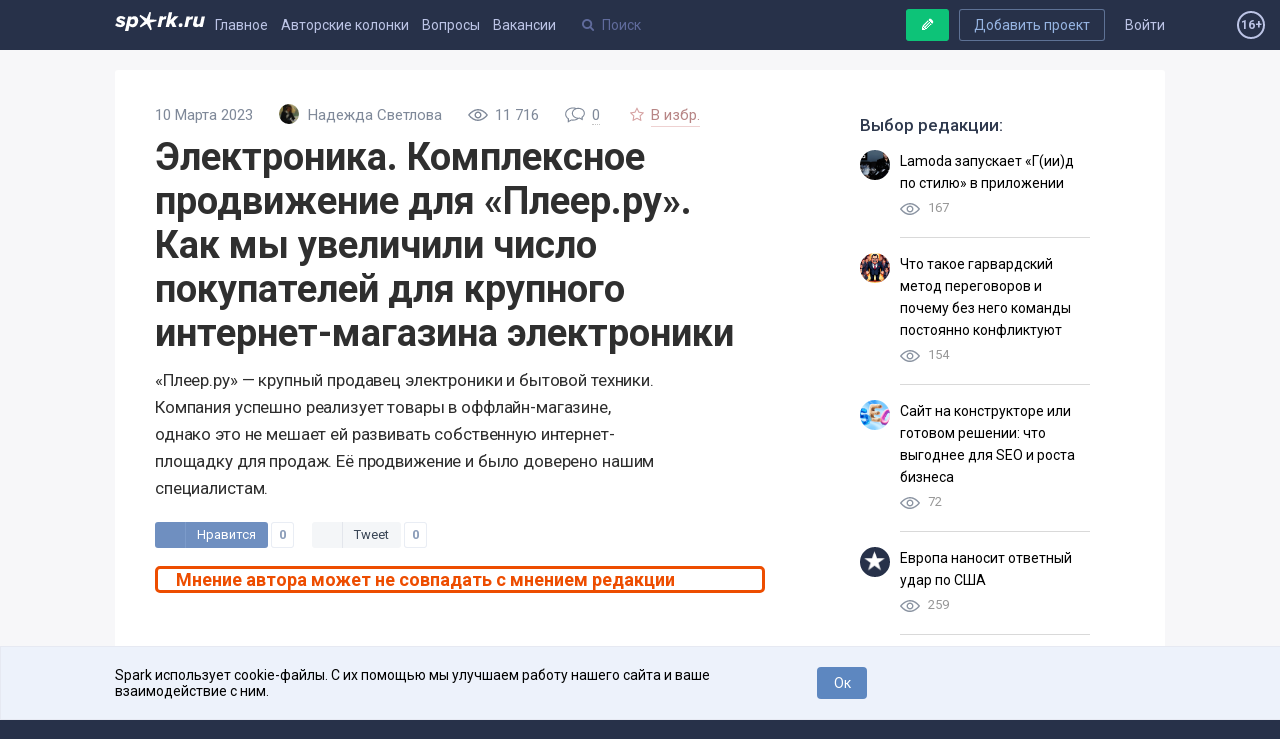

--- FILE ---
content_type: text/html; charset=utf-8
request_url: https://spark.ru/user/149776/blog/106642/elektronika-kompleksnoe-prodvizhenie-dlya-pleer-ru-kak-mi-uvelichili-chislo-pokupatelej-dlya-krupnogo-internet-magazina-elektroniki
body_size: 16623
content:
<!DOCTYPE html>
<html xmlns="http://www.w3.org/1999/xhtml" xml:lang="ru" lang="ru">
<head>
    <meta name="zen-verification" content="aHpXHG3bitki6pTmSS9Di4c69aP1jfjmYPXBf5vnudpXQk9nCAW6qZMJk4CJdZgM" />
    <meta http-equiv="Content-Type" content="text/html;charset=utf-8" />
    <meta name="yandex-verification" content="af1694593f69f62b" />
    <meta name="language" content="ru-ru" />
    <meta name="viewport" content="width=device-width, initial-scale=1.0, minimum-scale=1.0,maximum-scale=1.0, user-scalable=no" />
    <meta name="apple-mobile-web-app-capable" content="yes">
    <meta name="apple-mobile-web-app-status-bar-style" content="black">
    <meta name="format-detection" content="telephone=no">
    <meta name="theme-color" content="#273149">
    <meta property="og:site_name" content="SPARK" />
    <meta name="referrer" content="always" />
    <title>Электроника. Комплексное продвижение для «Плеер.ру». Как мы увеличили число покупателей для крупного интернет-магазина электроники</title>
    <meta property="og:title" content="Электроника. Комплексное продвижение для «Плеер.ру». Как мы увеличили число покупателей для крупного интернет-магазина электроники" />
    <meta id="spark-meta-keywords" name="keywords" content="Электроника. Комплексное продвижение для «Плеер.ру». Как мы увеличили число покупателей для крупного интернет-магазина электроники, статьи Надежда Светлова">
        <link rel="canonical" href="https://spark.ru/user/149776/blog/106642/elektronika-kompleksnoe-prodvizhenie-dlya-pleer-ru-kak-mi-uvelichili-chislo-pokupatelej-dlya-krupnogo-internet-magazina-elektroniki" />
        <link rel="amphtml" href="https://amp.spark.ru/user/149776/blog/106642/elektronika-kompleksnoe-prodvizhenie-dlya-pleer-ru-kak-mi-uvelichili-chislo-pokupatelej-dlya-krupnogo-internet-magazina-elektroniki" />
        <meta id="spark-meta-description" name="description" property="og:description" content="«Плеер.ру» — крупный продавец электроники и бытовой техники. Компания успешно реализует товары в оффлайн-магазине, однако это не мешает ей развивать собственную интернет-площадку для продаж. Её продвижение и было доверено нашим специалистам.">
    <meta id="spark-meta-image" name="image" property="og:image"  content="https://spark.ru/upload/blogs_covers/n_640b611a02a6b.jpg" />
    <link id="spark-link-image" rel="image_src" href="https://spark.ru/upload/blogs_covers/n_640b611a02a6b.jpg" />
                        <meta name="author" content="Надежда Светлова" data-ajax-meta-tag="true"/>
                            <meta property="twitter:card" content="summary_large_image" data-ajax-meta-tag="true"/>
                    <meta property="twitter:site" content="@go_sparkru" data-ajax-meta-tag="true"/>
                    <meta property="twitter:title" content="Электроника. Комплексное продвижение для «Плеер.ру». Как мы увеличили число покупателей для крупного интернет-магазина электроники" data-ajax-meta-tag="true"/>
                    <meta property="twitter:description" content="«Плеер.ру» — крупный продавец электроники и бытовой техники. Компания успешно реализует товары в оффлайн-магазине, однако это не мешает ей развивать собственную интернет-площадку для продаж. Её продвижение и было доверено нашим специалистам." data-ajax-meta-tag="true"/>
                    <meta property="twitter:image:src" content="https://spark.ru/upload/blogs_covers/b_640b611a02a6b.jpg" data-ajax-meta-tag="true"/>
                    <meta property="og:type" content="article" data-ajax-meta-tag="true"/>
                    <meta property="og:image:width" content="1000" data-ajax-meta-tag="true"/>
                    <meta property="og:image:height" content="267" data-ajax-meta-tag="true"/>
                            <base href="https://spark.ru/" />
    <link rel="apple-touch-icon" sizes="180x180" href="public/img/apple-touch-icon.png">
    <link rel="icon" type="image/png" sizes="32x32" href="public/img/favicon-32x32.png">
    <link rel="icon" type="image/png" sizes="16x16" href="public/img/favicon-16x16.png">
    <link rel="manifest" href="/public/json/gcm-manifest.json">
    <script src="/public/js/intersection.js"></script>

     <script src="/public/js/ckeditor5/30.0.0/ckeditor.js"></script>
    <script src="/public/js/ckeditor5/30.0.0/ru.js"></script>
    <script src="/public/build/full.js?v=1557794979"></script>
    <script src="/public/build/spark.js?v=1766475988"></script>
    <script src="/public/js/legacy.js?v=1766491416"></script>
    <script src="/public/js/speccGraf.js?v=1622446797"></script>
        <script src="https://yastatic.net/pcode/adfox/loader.js" crossorigin="anonymous"></script>
    <script>window.yaContextCb = window.yaContextCb || []</script>
    <script src="https://yandex.ru/ads/system/context.js" async></script>
    
</head>
<body>
    <div id="adfox_164138649029177750"></div>
  <script>
      window.yaContextCb.push(()=>{
          Ya.adfoxCode.create({
              ownerId: 396152,
              containerId: 'adfox_164138649029177750',
              params: {
                  pp: 'g',
                  ps: 'fjue',
                  p2: 'hiuq'
              }
          })
      })
  </script>

    <link rel="stylesheet" href="https://fonts.googleapis.com/css?family=Roboto:400,400i,500,700&amp;subset=cyrillic">
    <link rel="stylesheet" type="text/css" media="all" href="/public/build/spark.css?v=1766475988" />
    <link rel="stylesheet" type="text/css" media="all" href="/public/build/new.css?v=1765425899" />
                    <!-- Google Tag Manager -->
    <script>
      (function(w,d,s,l,i){w[l]=w[l]||[];w[l].push({'gtm.start': new Date().getTime(),event:'gtm.js'}
      );var f=d.getElementsByTagName(s)[0], j=d.createElement(s),dl=l!='dataLayer'?'&l='+l:'';j.async=true;j.src=
        'https://www.googletagmanager.com/gtm.js?id='+i+dl;f.parentNode.insertBefore(j,f);
      })(window,document,'script','dataLayer','GTM-KLNKLFF');
    </script>
    <noscript>
      <iframe src="https://www.googletagmanager.com/ns.html?id=GTM-KLNKLFF" height="0" width="0" style="display:none;visibility:hidden"></iframe>
    </noscript>
    <!-- End Google Tag Manager -->
        <script>
      // Document ready
      function ready(callback) {
        if (document.readyState!='loading') callback();
        else if (document.addEventListener) document.addEventListener('DOMContentLoaded', callback);
        else document.attachEvent('onreadystatechange', function(){ if(document.readyState=='complete') callback(); });
      }
			window.uid = 0;
			window.uToken = '0a9a1210dee2f1049aa25049ea9950e5';
          </script>
    <div id="utils" class="hidden">
        <iframe name="transport" id="transport_frame"></iframe>
        <form class="ajaxfree" id="transport_form" method="post" enctype="multipart/form-data"  target="transport" action="/ajax/transport" accept-charset="utf-8">
            <input type="file" name="files" id="transportInput" accept="image/jpeg,image/gif,image/png"/>
        </form>
    </div>
    <div class="process_loader" id="spark-process-loader"></div>
        <div id="body">
                
<div id="adfox_164004009200018253"></div>
<script>
    window.yaContextCb.push(()=>{
        Ya.adfoxCode.create({
            ownerId: 396152,
            containerId: 'adfox_164004009200018253',
            params: {
                pp: 'g',
                ps: 'fjue',
                p2: 'hlix'
            }
        })
    })
</script>


<div class="header new no-projects" id="spark-site-header">
    <div class="center-col clear" id="head_center">

        
        <a href="/auth" class="head_link fl_r auth-block" name="js-link-highlightable">Войти</a>
        <a class="button fl_r second add_startup_button mobile_hide" id="headerJoinButton" href="/startups/new?first=1">Добавить проект</a>

        
        <a id="h_" href="/" class="head_link logo fl_l" name="js-link-highlightable">
            <i class="head_logo"></i>
        </a>

        <div class="mobile_hide inline_block">
            <a id="h_blogs_general" href="/blogs/general" class="head_link " name="js-link-highlightable">Главное</a>
            
            <a id="h_blogs_new" href="/blogs/new" class="head_link " name="js-link-highlightable">Авторские колонки</a>

          <a id="h_feedback" href="/feedback" class="head_link " name="js-link-highlightable">Вопросы</a>

            <a id="h_jobs_new_2" href="/jobs" class="head_link " name="js-link-highlightable">Вакансии</a>
            
            
            <a id="h_jobs_new_3" href="https://event.spark.ru/" target="_blank" class="head_link" name="js-link-highlightable" style="display:none !important;">Образование</a>
        </div>

        <div class="header__mobile-menu-toggler unselectable" onclick="spark.content.toggle('.mobile_main_menu', 'mobile_main_menu--opened');">
            <svg width="17px" height="14px" viewBox="0 0 17 14" version="1.1" xmlns="http://www.w3.org/2000/svg" xmlns:xlink="http://www.w3.org/1999/xlink">
    <g id="Symbols" stroke="none" stroke-width="1" fill-rule="evenodd">
        <path d="M0,12.2669974 L16.9599991,12.2669974 L16.9599991,13.8933047 L0,13.8933047 L0,12.2669974 Z M0,6.08569694 L16.9599991,6.08569694 L16.9599991,7.71139846 L0,7.71139846 L0,6.08569694 Z M0,0.00330434783 L16.9599991,0.00330434783 L16.9599991,1.62900586 L0,1.62900586 L0,0.00330434783 Z" id="Combined-Shape"></path>
    </g>
</svg>        </div>
        <a href="/write" style="text-decoration:none; color: #bcc4e6;">
            <span class="header-profile show_only_in_mobile" style="margin-top: 2px; margin-right: 0px;"><svg xmlns="http://www.w3.org/2000/svg" width="18" height="19" viewBox="0 0 18 19" class="bi bi-pencil"> <path d="M12.146.146a.5.5 0 0 1 .708 0l3 3a.5.5 0 0 1 0 .708l-10 10a.5.5 0 0 1-.168.11l-5 2a.5.5 0 0 1-.65-.65l2-5a.5.5 0 0 1 .11-.168l10-10zM11.207 2.5 13.5 4.793 14.793 3.5 12.5 1.207 11.207 2.5zm1.586 3L10.5 3.207 4 9.707V10h.5a.5.5 0 0 1 .5.5v.5h.5a.5.5 0 0 1 .5.5v.5h.293l6.5-6.5zm-9.761 5.175-.106.106-1.528 3.821 3.821-1.528.106-.106A.5.5 0 0 1 5 12.5V12h-.5a.5.5 0 0 1-.5-.5V11h-.5a.5.5 0 0 1-.468-.325z"/> </svg></span>
        </a>
        <div class="head_search search_holder" data-type="global_search">
            <input type="text" name="search" placeholder="Поиск" class="search" id="head_select" autocomplete="off" />
        </div>

        <a rel="nofollow" class="button master green header-writepost mobile_hide" href="/write" id="headerWriteButton">
            <i class="icon write"></i>
            <span>Ваша публикация</span>
        </a>
        <span id="age16" class="agesign-container">
    <span class="agesign">16+</span>
</span>    </div>
</div>

<div class="mobile_main_menu clear">

    <div class="mobile_search_icon fl_r" onclick="spark.content.toggle('#spark-site-header', 'mobile-search-opened'); $('.head_search input').focus();">
        <i class="icon-search"></i>
    </div>
    <a href="/blogs/general" class="" name="js-link-highlightable">Главное</a>
    <a href="/blogs/new" class="" name="js-link-highlightable">Авторские колонки</a>
    <a href="/jobs" class="" name="js-link-highlightable">Вакансии</a>
    <a href="/feedback" class="" name="js-link-highlightable">Вопросы</a>
    <!-- <a href="/startups" class="head_link--with-icon " name="js-link-highlightable">
         
        Проекты
    </a> -->
    <!--<a id="h_jobs_new_3" href="https://event.spark.ru/" target="_blank" class="" name="js-link-highlightable" style="display:none !important;">Образование</a>-->
</div>
        <div class="main" id="spark-content">

            <div class="b-adv-branding-shifter" id="adfox-branding-shifter"></div>
            <div class="branding" id="adfoxBranding"></div>
            <div class="branding adfox-adaptive-line" id="adfoxAdaptiveLine"></div>

            <div id="wrapper" class="_p_rel clear d-flex">
    <div class="flex-1 aside-left-col__layout">
        <div class="left-layout-adv-wrapper" id="adfox_176103071013595246"></div>
        <script>
            window.yaContextCb.push(()=>{
                Ya.adfoxCode.create({
                    ownerId: 396152,
                    containerId: 'adfox_176103071013595246',
                    params: {
                        pp: 'heqg',
                        ps: 'fjue',
                        p2: 'jpca'
                    }
                })
            });
        </script>
    </div>
    <div class="content-col__layout">
        <style>
  .previewList{
    width: 250px;
    display: inline-block;
  }
  .previewList span{
    margin-right: 10px;
    background-color: #bcc4e6;
    color: #fff;
    padding: 5px;
  }
  .post-list-item__menu--showed {
  }
  .post-list-item__menu{
    top: unset;
    right: unset;
  }
  .post-list-item__menu_preview{
  }
</style>
<div data-js-handler="articlePage"></div>
    <div class="center-col clear p_rel " id="r_col_stick">

        <div class="island island--stretched grid-cols-wrapper grid-cols-wrapper--right-aside">

                                        <div class="grid-col grid-col--right article-right" data-js-handler="initFixy" data-js-arguments='{"el": "","stick_bottom": "#r_col_stick"}'>
                                                         <div id="adfox_164004002706482319"></div>
                   <script>
                       window.yaContextCb.push(()=>{
                           Ya.adfoxCode.create({
                               ownerId: 396152,
                               containerId: 'adfox_164004002706482319',
                               params: {
                                   pp: 'g',
                                   ps: 'fjue',
                                   p2: 'hliy'
                               }
                           })
                       })
                   </script>
                                    <div class="sricky">
                    <div style="padding:0 35px;">
                      <div style="font-size:17px;font-weight:500;color:#313b4f;margin:15px 0 8px;">Выбор редакции:</div>
                      <div class="island redchoice">
                  <div style="display:flex; margin: 15px 0 0 0;">
      <img style="border-radius:50%; margin-right:10px;" height=30 width=30 src="/upload/blogs_covers/l_696fdf5950ae8.jpg" alt="">      <div style="padding-bottom:15px; border-bottom: 1px solid #D9D9D9; width:100%;">
        <p style=""><a style="font-size:14px;text-decoration:none; color:black; line-height:22px;" href="/startup/marketingnews/blog/295981/lamoda-zapuskaet-g-ii-d-po-stilyu-v-prilozhenii">Lamoda запускает &laquo;Г(ии)д по стилю&raquo; в приложении</a></p>
        <p><img width=20 src="/upload/prosmotr.svg" alt=""> <span style="opacity:0.5; line-height:28px; margin-left:5px;">167</span></p>      </div>
    </div>
                  <div style="display:flex; margin: 15px 0 0 0;">
      <img style="border-radius:50%; margin-right:10px;" height=30 width=30 src="/upload/blogs_covers/l_696fafca5cdd6.jpg" alt="">      <div style="padding-bottom:15px; border-bottom: 1px solid #D9D9D9; width:100%;">
        <p style=""><a style="font-size:14px;text-decoration:none; color:black; line-height:22px;" href="/startup/pressfeed/blog/295965/chto-takoe-garvardskij-metod-peregovorov-i-pochemu-bez-nego-komandi-postoyanno-konfliktuyut">Что такое гарвардский метод переговоров и почему без него команды постоянно конфликтуют</a></p>
        <p><img width=20 src="/upload/prosmotr.svg" alt=""> <span style="opacity:0.5; line-height:28px; margin-left:5px;">154</span></p>      </div>
    </div>
                  <div style="display:flex; margin: 15px 0 0 0;">
      <img style="border-radius:50%; margin-right:10px;" height=30 width=30 src="/upload/blogs_covers/l_696f860e96293.jpg" alt="">      <div style="padding-bottom:15px; border-bottom: 1px solid #D9D9D9; width:100%;">
        <p style=""><a style="font-size:14px;text-decoration:none; color:black; line-height:22px;" href="/startup/aspro/blog/295935/sajt-na-konstruktore-ili-gotovom-reshenii-chto-vigodnee-dlya-seo-i-rosta-biznesa">Сайт на конструкторе или готовом решении: что выгоднее для SEO и роста бизнеса</a></p>
        <p><img width=20 src="/upload/prosmotr.svg" alt=""> <span style="opacity:0.5; line-height:28px; margin-left:5px;">72</span></p>      </div>
    </div>
                  <div style="display:flex; margin: 15px 0 0 0;">
      <img style="border-radius:50%; margin-right:10px;" height=30 width=30 src="/upload/spark.png" alt="">      <div style="padding-bottom:15px; border-bottom: 1px solid #D9D9D9; width:100%;">
        <p style=""><a style="font-size:14px;text-decoration:none; color:black; line-height:22px;" href="/startup/bit-kogan/blog/295831/evropa-nanosit-otvetnij-udar-po-ssha">Европа наносит ответный удар по США</a></p>
        <p><img width=20 src="/upload/prosmotr.svg" alt=""> <span style="opacity:0.5; line-height:28px; margin-left:5px;">259</span></p>      </div>
    </div>
                  <div style="display:flex; margin: 15px 0 0 0;">
      <img style="border-radius:50%; margin-right:10px;" height=30 width=30 src="/upload/blogs_covers/l_696f1edfde3e0.jpg" alt="">      <div style="padding-bottom:15px; border-bottom: 1px solid #D9D9D9; width:100%;">
        <p style=""><a style="font-size:14px;text-decoration:none; color:black; line-height:22px;" href="/startup/42clouds-1c-onlajn/blog/295829/strah-stseni-chto-delat-esli-vo-vremya-publichnih-vistuplenij-viletaet-vse-iz-golovi">Страх сцены: что делать, если во время публичных выступлений &laquo;вылетает все из головы&raquo;</a></p>
        <p><img width=20 src="/upload/prosmotr.svg" alt=""> <span style="opacity:0.5; line-height:28px; margin-left:5px;">281</span></p>      </div>
    </div>
    </div>
<style>
.island.redchoice div:nth-child(5) div{
  border-bottom:none!important;
}
</style>                    </div>
                                                               <div id="adfox_16400399450642772"></div>
                     <script>
                         window.yaContextCb.push(()=>{
                             Ya.adfoxCode.create({
                                 ownerId: 396152,
                                 containerId: 'adfox_16400399450642772',
                                 params: {
                                     pp: 'h',
                                     ps: 'fjue',
                                     p2: 'hlja'
                                 }
                             })
                         })
                     </script>
                                                                                      <div style="padding-top:20px;">
                        <div id="unit_101139"><a href="https://smi2.net/" >Новости СМИ2</a></div>
<script type="text/javascript" charset="utf-8">
  (function() {
      var sc = document.createElement('script'); sc.type = 'text/javascript'; sc.async = true;
      sc.src = '//smi2.ru/data/js/101139.js'; sc.charset = 'utf\u002D8';
      var s = document.getElementsByTagName('script')[0]; s.parentNode.insertBefore(sc, s);
    }());
</script>                      </div>
                                                              <div id="adfox_164003997992921869"></div>
                      <script>
                          window.yaContextCb.push(()=>{
                              Ya.adfoxCode.create({
                                  ownerId: 396152,
                                  containerId: 'adfox_164003997992921869',
                                  params: {
                                      pp: 'i',
                                      ps: 'fjue',
                                      p2: 'hljb'
                                  }
                              })
                          })
                      </script>
                                      </div>
                  <style>
                  .sricky {padding-bottom:35px}
                  .sricky.is_stuck {transform: translateY(-15px);bottom:-15px}
                  </style>
                  <script>
										ready(function(){
                      var commenttop = document.querySelector('.sricky').getBoundingClientRect();
                      var srickyBottom = document.documentElement.clientHeight - commenttop.bottom;
                      $(".sricky").stick_in_parent({offset_top: 100}).on("sticky_kit:bottom", function(e) {
                          e.target.style.bottom = '-15px';
                      });
										});
                  </script>
                                        
                    
                                                <div class="r-col-widget hide" id="socialWidgets">
                                                            <div class="fb-page" data-href="https://www.facebook.com/spark.ru" data-width="300" data-small-header="false" data-adapt-container-width="true" data-hide-cover="false" data-show-facepile="true" data-show-posts="false">
                                    <div class="fb-xfbml-parse-ignore">
                                        <blockquote cite="https://www.facebook.com/spark.ru">
                                            <a href="https://www.facebook.com/spark.ru">Spark</a>
                                        </blockquote>
                                    </div>
                                </div>
                                                    </div>
                                    </div>
                        <div class="grid-content article-left r_col">

                <article itemscope itemtype="http://schema.org/Article">
                    <meta itemprop="author" content="Надежда Светлова" />
                    <meta itemprop="headline" content="Электроника. Комплексное продвижение для «Плеер.ру». Как мы увеличили число покупателей для крупного интернет-магазина электроники" />
                    <meta itemprop="image"  content="https://spark.ru/upload/blogs_covers/n_640b611a02a6b.jpg" />
                    <meta itemprop="interactionCount" content="UserLikes:0" />
                    <meta itemprop="interactionCount" content="UserComments:0 "/>
                    <meta itemprop="datePublished" content="2023-03-10T19:56:00+03:00" />
                    <meta itemprop="dateModified" content="2023-03-10T19:56:00+03:00" />
                    <meta itemscope itemprop="mainEntityOfPage" itemType="https://schema.org/WebPage" itemid="https://spark.ru/user/149776/blog/106642/elektronika-kompleksnoe-prodvizhenie-dlya-pleer-ru-kak-mi-uvelichili-chislo-pokupatelej-dlya-krupnogo-internet-magazina-elektroniki" />
                    <div itemprop="publisher" itemscope itemtype="https://schema.org/Organization">
                        <div itemprop="logo" itemscope itemtype="https://schema.org/ImageObject">
                            <img itemprop="url image" src="https://spark.ru/upload/spark.png" style="display:none;"/>
                            <meta itemprop="width" content="64">
                            <meta itemprop="height" content="64">
                        </div>
                        <meta itemprop="name" content="SPARK— платформа для общения бизнеса с бизнесом">
                        <meta itemprop="telephone" content="+79584132848">
                        <meta itemprop="address" content="Москва">
                    </div>
                    
                    
                    <div class="b_head clear">

                        
                        <div class="info">
                                                        <time class="param publish_date">
                                10 Марта 2023                            </time>
                                                            <span class="param post-author__wrapper">
                                    <a class="post-author" href="/user/149776">
                                        <img class="post-author__photo" src="upload/profile/s_63fd27868f7a1.jpg" alt="Надежда Светлова">                                        <span class="post-author__name">Надежда Светлова</span>
                                    </a>
                                                                    </span>
                            
                            <nobr>
                                <span class="param">
                                    <svg xmlns="http://www.w3.org/2000/svg" width="20" height="20" viewBox="0 0 20 20"><path d="M19.762 10.408c.186-.255.178-.602-.02-.85-2.993-3.68-6.225-5.547-9.61-5.547C4.392 4.01.404 9.36.24 9.588c-.187.254-.18.602.02.85 2.988 3.684 6.22 5.55 9.605 5.55 5.74 0 9.727-5.35 9.897-5.58zm-9.897 4.194c-2.82 0-5.567-1.552-8.177-4.606 1.022-1.208 4.27-4.598 8.443-4.598 2.82 0 5.568 1.552 8.177 4.606-1.02 1.21-4.27 4.598-8.442 4.598z"></path><path d="M9.998 6.48c-1.94 0-3.52 1.58-3.52 3.52s1.58 3.52 3.52 3.52 3.52-1.58 3.52-3.52-1.58-3.52-3.52-3.52zm0 5.654c-1.175 0-2.133-.958-2.133-2.134s.958-2.134 2.133-2.134c1.176 0 2.133.958 2.133 2.134s-.956 2.134-2.132 2.134z"></path></svg>                                    <span id="postViews_106642">11 716</span>
                                </span>
                                <span class="param comments" onclick="spark.scroller.to(document.querySelector('.comments_wrap'))">
                                    <svg xmlns="http://www.w3.org/2000/svg" width="20" height="20" viewBox="0 0 20 20"><path d="M13.346 2.81c-.675 0-1.327.088-1.94.247-1.022-.4-2.162-.626-3.364-.626C3.67 2.43.112 5.4.112 9.053c0 1.937.994 3.747 2.738 5.007v3.51l3.638-2.025c.514.085 1.036.13 1.553.13 2.168 0 4.135-.73 5.567-1.912.328-.01.656-.043.98-.095l3.074 1.71v-2.97c1.418-1.04 2.225-2.527 2.225-4.117.002-3.02-2.932-5.48-6.54-5.48zM8.042 14.607c-.516 0-1.038-.05-1.55-.144l-.188-.036-2.386 1.33v-2.26l-.237-.16c-1.59-1.062-2.5-2.624-2.5-4.284 0-3.062 3.08-5.554 6.863-5.554.61 0 1.203.066 1.767.188C8.004 4.66 6.805 6.36 6.805 8.29c0 2.61 2.19 4.796 5.11 5.343-1.102.614-2.436.973-3.873.973zm8.792-2.92l-.237.158v1.72l-1.82-1.014h-.005l-.185.036c-.41.077-.826.115-1.24.115-.044 0-.088 0-.133-.002-2.957-.057-5.34-2.012-5.34-4.408 0-1.864 1.44-3.46 3.472-4.105.518-.164 1.073-.267 1.653-.297.114-.006.23-.01.347-.01 3.02 0 5.474 1.98 5.474 4.41 0 1.316-.723 2.554-1.986 3.398z"></path></svg>                                    <span class="count">
                                        0                                    </span>
                                                                    </span>
                            </nobr>

                                                        <span class="param star_button mobile_hide " onclick="user.star( $(this) , {type: 6, target: 106642, authBlockId: 'loginToStarTop', $parent: $('.article-left .star_button')});" title="Добавить в избранное">
                                <i class="icon-star-empty"></i>
                                <span class="text">В избр.</span>
                                <span class="text starred_text">Сохранено</span>
                                                                    <div class="authSmallBlock hide" id="loginToStarTop">
                                                                                <div class="title">Авторизуйтесь</div>
                                        <nobr class="block mt10">
                                            <a class="button social tw ajaxfree" href="/auth/twitter?redirect=%2Fuser%2F149776%2Fblog%2F106642%2Felektronika-kompleksnoe-prodvizhenie-dlya-pleer-ru-kak-mi-uvelichili-chislo-pokupatelej-dlya-krupnogo-internet-magazina-elektroniki"><b class="icon-twitter"></b></a>
                                            <a class="button social vk ajaxfree" href="/auth/vk?redirect=%2Fuser%2F149776%2Fblog%2F106642%2Felektronika-kompleksnoe-prodvizhenie-dlya-pleer-ru-kak-mi-uvelichili-chislo-pokupatelej-dlya-krupnogo-internet-magazina-elektroniki"><b class="icon-vkontakte"></b></a>
                                            <a class="button social fb mr0 ajaxfree" href="/auth/facebook?redirect=%2Fuser%2F149776%2Fblog%2F106642%2Felektronika-kompleksnoe-prodvizhenie-dlya-pleer-ru-kak-mi-uvelichili-chislo-pokupatelej-dlya-krupnogo-internet-magazina-elektroniki"><b class="icon-facebook"></b></a>
                                        </nobr>
                                        <a href="/auth?redirect=%2Fuser%2F149776%2Fblog%2F106642%2Felektronika-kompleksnoe-prodvizhenie-dlya-pleer-ru-kak-mi-uvelichili-chislo-pokupatelej-dlya-krupnogo-internet-magazina-elektroniki">Вход с паролем</a>
                                    </div>
                                                            </span>

                                                    </div>

                        <h1 class="b_s_name" itemprop="name">Электроника. Комплексное продвижение для «Плеер.ру». Как мы увеличили число покупателей для крупного интернет-магазина электроники</h1>

                                                    <div class="subtitle" itemprop="description">«Плеер.ру» — крупный продавец электроники и бытовой техники. Компания успешно реализует товары в оффлайн-магазине, однако это не мешает ей развивать собственную интернет-площадку для продаж. Её продвижение и было доверено нашим специалистам.</div>
                        
                                                    <div class="social_sharing fixable">
                                <div class="like_button vk white_bg">
	<div class="but" onclick="spark.share.vk( 'https://spark.ru/user/149776/blog/106642/elektronika-kompleksnoe-prodvizhenie-dlya-pleer-ru-kak-mi-uvelichili-chislo-pokupatelej-dlya-krupnogo-internet-magazina-elektroniki' , 'Электроника. Комплексное продвижение для «Плеер.ру». Как мы увеличили число покупателей для крупного интернет-магазина электроники' , 'https://spark.ru/upload/blogs_covers/b_640b611a02a6b.jpg' , '«Плеер.ру» — крупный продавец электроники и бытовой техники. Компания успешно реализует товары в оффлайн-магазине, однако это не мешает ей развивать собственную интернет-площадку для продаж. Её продвижение и было доверено нашим специалистам.', $(this) )">
		<i class="logo"></i><div class="text">Нравится</div>
	</div>
	<div class="count">0</div>
</div>

<div class="like_button twitter white_bg">
	<div class="but" onclick="spark.share.tw( 'https://spark.ru/user/149776/blog/106642/elektronika-kompleksnoe-prodvizhenie-dlya-pleer-ru-kak-mi-uvelichili-chislo-pokupatelej-dlya-krupnogo-internet-magazina-elektroniki' , 'https://spark.ru/upload/blogs_covers/b_640b611a02a6b.jpg' , 'Электроника. Комплексное продвижение для «Плеер.ру». Как мы увеличили число покупателей для крупного интернет-магазина электроники', '' , $(this) )">
		<i class="logo"></i><div class="text">Tweet</div>
	</div>
	<div class="count"><a href="//twitter.com/search?q=https://spark.ru/user/149776/blog/106642/elektronika-kompleksnoe-prodvizhenie-dlya-pleer-ru-kak-mi-uvelichili-chislo-pokupatelej-dlya-krupnogo-internet-magazina-elektroniki">0</a></div>
</div>
	<div class="like_button telegram white_bg">
	    <div class="but" onclick="spark.share.tg( 'https://spark.ru/user/149776/blog/106642/elektronika-kompleksnoe-prodvizhenie-dlya-pleer-ru-kak-mi-uvelichili-chislo-pokupatelej-dlya-krupnogo-internet-magazina-elektroniki' , 'https://spark.ru/upload/blogs_covers/b_640b611a02a6b.jpg' , 'Электроника. Комплексное продвижение для «Плеер.ру». Как мы увеличили число покупателей для крупного интернет-магазина электроники', '' , $(this) )">
	        <i class="logo_icon icon-telegram"></i><div class="text">Send</div>
	    </div>
	</div>
                            </div>
                                            </div>
                                            <div style="margin: 1em 0; padding: 0 1em; font-size: 18px; color: #ed4d00; border: 3px solid #ed4d00; border-radius: 5px;"><b>Мнение автора может не совпадать с мнением редакции</b></div>
                                        <div class="banner-300x242 mobile" style="text-align:center;">
      <!--AdFox START-->
  <!--yandex_astra-page-->
  <!--Площадка: Spark.ru / * / *-->
  <!--Тип баннера: Верхний Мобайл-->
  <!--Расположение: верх страницы-->
  <div id="adfox_170058279912738968"></div>
  <script>
      window.yaContextCb.push(()=>{
          Ya.adfoxCode.create({
              ownerId: 396152,
              containerId: 'adfox_170058279912738968',
              params: {
                  pp: 'g',
                  ps: 'fjue',
                  p2: 'hliz'
              }
          });
      });
  </script>
</div>
<style>
  @media screen and (min-width: 980px) {
    .banner-300x242.mobile {
      display: none;
    }
  }
</style>                    
                    <div class="b_body clear">

                <figure class="imgInRedactor"><img src="/upload/other/b_640b60c7de6b6.jpg"></br><figcaption class="imgCaptionInRedactor"><div class="imageCaptionInRedactor"></div></figcaption><figure><p>На&nbsp;этапе анализа сайта и&nbsp;составления стратегии интернет-маркетинга стало понятно, что предстоит кропотливая работа. Во-первых, потому что нужно проработать почти все карточки товаров. Это фотоаппараты, телефоны, навигаторы, планшеты и&nbsp;многое другое. Во-вторых, продажи идут оптом, в&nbsp;розницу и&nbsp;не&nbsp;только в&nbsp;Москве, но&nbsp;и&nbsp;по&nbsp;регионам.</p><p><b>Для продвижения сайта решено было задействовать следующие инструменты:</b></p><ol class="ulInRedactor"><li>Продвижение
по&nbsp;позициям. На&nbsp;это ушло&nbsp;39% общего рекламного бюджета. Чтобы дело шло успешно, мы&nbsp;всегда используем проверенные временем способы, а&nbsp;также ориентируемся на&nbsp;статистические данные. В&nbsp;частности, в&nbsp;интернет-рекламе можно смело использовать сведения о&nbsp;том, что&nbsp;21% электроники берётся в подарок.</li><li>Базовая оптимизация. Она позволила сделать сайт удобнее и&nbsp;понятнее для пользователей.</li><li>Лидогенерация.</li><li>Контекстная реклама.</li></ol></br><p>Всего
над проектом работали 13&nbsp;человек. Благодаря нашей работе конверсия в заказ и&nbsp;количество продаж в&nbsp;месяц увеличилось в&nbsp;1,4&nbsp;раза.
                     <p><a rel="nofollow noreferrer noopener"  href="https://www.optimism.ru/blog/kejs-privlechenie-klientov-kompleksnoe-prodvizhenie-kak-my-uvelichili-chislo-pokupatelej-dlya-magazina-elektroniki/">Читайте подробный кейс в&nbsp;нашем блоге.</a>
                        

                                            </div>

                                        
                                            <!--<div style="margin-bottom:20px;text-align:center;">-->
                          <!-- <div id="adfox_15791799280552823"></div> -->
<!--                          <script>
                            window.Ya.adfoxCode.create({
                              ownerId: 304557,
                              containerId: 'adfox_15791799280552823',
                              params: { pp: 'g', ps: 'dpyj', p2: 'grdt' }
                            });
                          </script>-->
                        <!--</div>-->
                        <div class="post-actions-zone clear">

                            
                            <div class="vote_block vote_block--in-post fl_r zero">

                                <span id="likes_minus_1_106642" class="minus " onclick="user.vote($(this), 1, 106642, -1, 'aca07307f08b3e90dd796d29ac14871a8bef0b70')">
                                    <svg xmlns="http://www.w3.org/2000/svg" width="14.394" height="8.158" viewBox="0 0 14.394 8.158"><path d="M6.496 7.802L.41 1.75C.023 1.365.023.74.41.356c.387-.385 1.015-.385 1.402 0L7.197 5.71 12.582.356c.387-.385 1.015-.385 1.402 0s.387 1.01 0 1.394L7.897 7.802c-.193.193-.447.29-.7.29s-.507-.098-.7-.29z"></path></svg>                                </span>
                                <span id="likes_count_1_106642" class="count zero">0</span>
                                <span id="likes_plus_1_106642" class="plus " onclick="user.vote($(this), 1, 106642, 1, 'f09eebe856e06b41edc0d610279521e0ba1647a3')">
                                    <svg xmlns="http://www.w3.org/2000/svg" width="20" height="20" viewBox="0 886 20 20"><path d="M.227 900.074c0-.17.065-.32.196-.45l9.126-9.127c.13-.13.28-.196.45-.196.17 0 .32.066.45.197l9.127 9.126c.13.13.196.28.196.45s-.065.32-.196.45l-.98.98c-.13.13-.28.195-.45.195-.17 0-.32-.065-.45-.195L10 893.806l-7.697 7.697c-.13.13-.28.195-.45.195-.17 0-.32-.065-.45-.195l-.98-.98c-.13-.13-.196-.28-.196-.45z"/></svg>                                </span>

                                                                    <div class="loginToLike hide" id="loginToLike_1_106642">
                                                                                <a href="/auth?redirect=%2Fuser%2F149776%2Fblog%2F106642%2Felektronika-kompleksnoe-prodvizhenie-dlya-pleer-ru-kak-mi-uvelichili-chislo-pokupatelej-dlya-krupnogo-internet-magazina-elektroniki">Авторизуйтесь</a>
                                        <nobr class="block mt10">
                                            <a class="button social tw ajaxfree" href="/auth/twitter?redirect=%2Fuser%2F149776%2Fblog%2F106642%2Felektronika-kompleksnoe-prodvizhenie-dlya-pleer-ru-kak-mi-uvelichili-chislo-pokupatelej-dlya-krupnogo-internet-magazina-elektroniki"><b class="icon-twitter"></b></a>
                                            <a class="button social vk ajaxfree" href="/auth/vk?redirect=%2Fuser%2F149776%2Fblog%2F106642%2Felektronika-kompleksnoe-prodvizhenie-dlya-pleer-ru-kak-mi-uvelichili-chislo-pokupatelej-dlya-krupnogo-internet-magazina-elektroniki"><b class="icon-vkontakte"></b></a>
                                            <a class="button social fb mr0 ajaxfree" href="/auth/facebook?redirect=%2Fuser%2F149776%2Fblog%2F106642%2Felektronika-kompleksnoe-prodvizhenie-dlya-pleer-ru-kak-mi-uvelichili-chislo-pokupatelej-dlya-krupnogo-internet-magazina-elektroniki"><b class="icon-facebook"></b></a>
                                        </nobr>
                                    </div>
                                                            </div>

                                                        <span class="fl_r star_button " onclick="user.star( $(this) , {type: 1, target: 106642, authBlockId: 'loginToStarBottom', $parent: $('.article-left .star_button')});" title="Добавить в избранное">
                                <i class="icon-star-empty"></i>
                                <span class="text">В избр.</span>
                                <span class="text starred_text">Сохранено</span>
                                                                    <div class="authSmallBlock hide" id="loginToStarBottom">
                                                                                <div class="title">Авторизуйтесь</div>
                                        <nobr class="block mt10">
                                            <a class="button social vk ajaxfree" href="/auth/vk?redirect=%2Fuser%2F149776%2Fblog%2F106642%2Felektronika-kompleksnoe-prodvizhenie-dlya-pleer-ru-kak-mi-uvelichili-chislo-pokupatelej-dlya-krupnogo-internet-magazina-elektroniki"><b class="icon-vkontakte"></b></a>
                                            <a class="button social fb mr0 ajaxfree" href="/auth/facebook?redirect=%2Fuser%2F149776%2Fblog%2F106642%2Felektronika-kompleksnoe-prodvizhenie-dlya-pleer-ru-kak-mi-uvelichili-chislo-pokupatelej-dlya-krupnogo-internet-magazina-elektroniki"><b class="icon-facebook"></b></a>
                                        </nobr>
                                        <a href="/auth?redirect=%2Fuser%2F149776%2Fblog%2F106642%2Felektronika-kompleksnoe-prodvizhenie-dlya-pleer-ru-kak-mi-uvelichili-chislo-pokupatelej-dlya-krupnogo-internet-magazina-elektroniki">Вход с паролем</a>
                                    </div>
                                                            </span>
                                                        <div class="social_sharing">
                                <div class="like_button vk white_bg">
	<div class="but" onclick="spark.share.vk( 'https://spark.ru/user/149776/blog/106642/elektronika-kompleksnoe-prodvizhenie-dlya-pleer-ru-kak-mi-uvelichili-chislo-pokupatelej-dlya-krupnogo-internet-magazina-elektroniki' , 'Электроника. Комплексное продвижение для «Плеер.ру». Как мы увеличили число покупателей для крупного интернет-магазина электроники' , 'https://spark.ru/upload/blogs_covers/b_640b611a02a6b.jpg' , '«Плеер.ру» — крупный продавец электроники и бытовой техники. Компания успешно реализует товары в оффлайн-магазине, однако это не мешает ей развивать собственную интернет-площадку для продаж. Её продвижение и было доверено нашим специалистам.', $(this) )">
		<i class="logo"></i><div class="text">Нравится</div>
	</div>
	<div class="count">0</div>
</div>

<div class="like_button twitter white_bg">
	<div class="but" onclick="spark.share.tw( 'https://spark.ru/user/149776/blog/106642/elektronika-kompleksnoe-prodvizhenie-dlya-pleer-ru-kak-mi-uvelichili-chislo-pokupatelej-dlya-krupnogo-internet-magazina-elektroniki' , 'https://spark.ru/upload/blogs_covers/b_640b611a02a6b.jpg' , 'Электроника. Комплексное продвижение для «Плеер.ру». Как мы увеличили число покупателей для крупного интернет-магазина электроники', '' , $(this) )">
		<i class="logo"></i><div class="text">Tweet</div>
	</div>
	<div class="count"><a href="//twitter.com/search?q=https://spark.ru/user/149776/blog/106642/elektronika-kompleksnoe-prodvizhenie-dlya-pleer-ru-kak-mi-uvelichili-chislo-pokupatelej-dlya-krupnogo-internet-magazina-elektroniki">0</a></div>
</div>
                            </div>
                                                    </div>
                    
                                                                        <div class="video-banner" id="adfoxVideobanner" name="js-promo-placeholder" data-type="adfox-video"></div>
                                            
                    <div class="other_posts" data-js-handler="loadOtherPosts" data-js-arguments='{"post_id": 106642}' name="js-other-posts"></div>

                                                            <div style="padding-top: 20px;">
                                              <!--AdFox START-->
                        <!--yandex_astra-page-->
                        <!--Площадка: Spark.ru / * / *-->
                        <!--Тип баннера: 620х300-->
                        <!--Расположение: верх страницы-->
                        <div id="adfox_167540861983247941"></div>
                        <script>
                            window.yaContextCb.push(()=>{
                                Ya.adfoxCode.create({
                                    ownerId: 396152,
                                    containerId: 'adfox_167540861983247941',
                                    params: {
                                        pp: 'i',
                                        ps: 'fjue',
                                        p2: 'hljd'
                                    }
                                })
                            })
                        </script>
                                          </div>
                </article>
            </div>
        </div>
    </div>

        <div class="center-col p_rel">
        <div class="island island--stretched island--comments grid-cols-wrapper grid-cols-wrapper--right-aside">
            <div class="grid-col grid-col--right article-right fl_r">
                <!-- Sparrow -->
                <script type="text/javascript" data-key="0f3e4c893efb0bf7c3c42f5959eb362b">
                    (function(w, a) {
                        (w[a] = w[a] || []).push({
                            'script_key': '0f3e4c893efb0bf7c3c42f5959eb362b',
                            'settings': {
                                'w': 91051,
                                'sid': 54525
                            }
                        });
                        if(!window['_Sparrow_embed']) {
                            var node = document.createElement('script'); node.type = 'text/javascript'; node.async = true;
                            node.src = 'https://widget.sparrow.ru/js/embed.js';
                            (document.getElementsByTagName('head')[0] || document.getElementsByTagName('body')[0]).appendChild(node);
                        } else {
                            window['_Sparrow_embed'].initWidgets();
                        }
                    })(window, '_sparrow_widgets');
                </script>
                <!-- /Sparrow -->

                            </div>
            <div class="grid-content article-left">
                <div class="comments_wrap" id="comments">
                    <div class="block_title with_tabs comments-title">
    <div class="title">Комментарии</div>

            <!-- <div class="tabs">
            <span onclick="spark.ajax.segue('/post/106642?sort=0', null, event);" class="tab current">Первые</span>
            <span onclick="spark.ajax.segue('/post/106642?sort=1', null, event);" class="tab mobile_hide ">Новые</span>
            <span onclick="spark.ajax.segue('/post/106642?sort=2', null, event);" class="tab ">Популярные</span>
        </div> -->
    </div>
<div class="comments_block" data-sort="0" data-type="6" data-target="106642">
            <!-- <h4 class="comments_title">Комментарии</h4> -->
        <!-- <div class="no_data" id="noOneComment" style="padding-left: 0">
        Написать комментарий...
        </div> -->
    </div>
<div class="new_comments_alert hide" onclick="$(this).addClass('hide').data('count' , 0).prev('.comments_block').children('.comment').removeClass('hide');"  data-count="0"></div>
<div class="typingZone" id="typing_users_6_106642_0"></div>
    <div class="replyFormWrapper">
            <form class="add_comment_form directajax parent_0" method="POST" action="/comments/6/106642" data-callback="submitComment">
        <input type="hidden" name="action" value="new" />
        <input type="hidden" id="parent" name="parent" value="0" />
        <input type="hidden" id="token" name="token" value="7c121b567b94ac3a18dfaa7ac4f7ff2379b18bbd"/>
        <div class="round_ava ava50 fl_l">
                            <img src="/public/img/user_ava_medium.png" />
                    </div>
        <div class="body">
            <div class="comment_textarea">
                <div class="attach_button"></div>
                <textarea class="autoResizing js-fast-submit com_teaxtara" id="comment_form_6_106642" name="text" placeholder="Написать комментарий..." ></textarea>
                <div class="attached" id="attachedPreview">
                                                            </div>
                <input type="hidden" name="img_urls" autocomplete="off" id="attachUrlsInput" value=""/>
            </div>
            <div class="attach_zone">
                <span class="take_file fl_r" id="getFile" data-id="" data-action="comments_attach">Выбрать файл</span>
                <input type="text" name="url" id="fileUrl" placeholder="Ссылка на изображение" />
            </div>
               <script>
                    ready(function(){
                        $('#comment_form_6_106642').bind('input', {
                            type: '6', target : '106642', parent : 0, name : ''
                        } , user.typing);
                    });
                                    </script>
            <div class="buttons">
                <input type="submit" value="Написать">
            </div>
        </div>
    </form>
    
        </div>

                </div>

                
                
                <div class="mobile_cross_promo_block show_only_in_mobile">
                                    </div>

            </div>
        </div>
    </div>
    
    
<div class="center-col">
    <div class="blogs-offer island island--stretched clear">
        <section class="blogs-offer__section">
            <div class="blogs-offer__image blogs-offer__image_project">
                            </div>
            <div class="blogs-offer__title">Блог проекта</div>
            <div class="blogs-offer__text">Расскажите историю о создании или развитии проекта, поиске команды, проблемах и решениях</div>
                        <a class="blogs-offer__button" href="/auth?redirect=/write?type=1"><i class="icon-pencil"></i>Написать</a>
        </section>
        <section class="blogs-offer__section">
                        <div class="blogs-offer__image blogs-offer__image_user">
                <a href="/auth?redirect=/write">
                                    </a>
            </div>
            <div class="blogs-offer__title">Личный блог</div>
            <div class="blogs-offer__text">Продвигайте свои услуги или личный бренд через интересные кейсы и статьи</div>
            <a class="blogs-offer__button" href="/auth?redirect=/write"><i class="icon-pencil"></i>Написать</a>
        </section>
    </div>
</div>

<div class="subscribe_block hide" id="digestSubscribeBlock"></div>
<script id="playbuzz-sdk" src="https://embed.playbuzz.com/sdk.js"></script>
<script>
    function addQuiz(){
        var hashItem = document.getElementsByTagName('p');
        for (var i = 0; i < hashItem.length; i++) {
            if (hashItem[i].textContent.match(/^[0-9a-z]{8}[-]{1}[0-9a-z]{4}[-]{1}[0-9a-z]{4}[-]{1}[0-9a-z]{4}[-]{1}[0-9a-z]{12}$/)) {
                hashItem[i].parentNode.innerHTML = '<div class="playbuzz" data-id="'+hashItem[i].textContent+'" data-show-share="false" data-show-info="false"></div>';
                break;
            }
        }
    }
    addQuiz();
    $(function(){
        let block = $('.b_body p:nth-of-type(5)');
        if (block.length > 0) {
            block.after($('#blog-promo-block_top'));
        } else {
            document.getElementById("blog-promo-block_top").remove();
        }
    });
</script>    </div>
    <div class="flex-1 aside-right-col__layout"></div>
</div>
        </div>

    </div>
    <div class="site_footer">
    <div class="center-col">
        <div class="top">
            <div class="submenu">
               
            </div>
            <div class="logo">
                <a href="/"><i class="spark-logo-footer"></i></a>
                <div class="desc">Платформа для общения бизнеса с бизнесом</div>
            </div>
            <div class="navigation fl_r">
                
                <a id="f_startup_spark" href="/startup/spark">О проекте</a>
                   <!-- <a id="f_" href="/">Главная</a> -->
                   <a id="f_startups" href="/startups">Проекты</a>
                   <a class="ajaxfree" href="/media.pdf?v=1">Реклама</a>
                   <a id="f_startup_spark_wall" href="/startup/spark/wall">Связаться с редакцией</a>
            </div>
        </div>
        <!-- <a class="bottom_link fl_r" href="//cmtt.ru">ИД «Комитет»</a> -->
        <!-- <a class="bottom_link fl_r" href="mailto:team@spark.ru">team@spark.ru</a> -->
        <div class="footer_icons">
          <!-- <a rel="nofollow" class="android big_button store_icon google" href="https://play.google.com/store/apps/details?id=ru.spark.spark">
              Скачать в Google Play
          </a> -->
            <a rel="nofollow" class="footer-social vk" href="https://vk.com/gospark"><i class="icon-vkontakte"></i></a>
            <!-- <a rel="nofollow" class="footer-social fb" href="https://facebook.com/spark.ru"><i class="icon-facebook"></i></a> -->
            <a rel="nofollow" class="footer-social tw" href="https://twitter.com/go_sparkru"><i class="icon-twitter"></i></a>
            <!-- <a rel="nofollow" class="footer-social gp" href="https://plus.google.com/+SparkRuProject"><i class="icon-gplus"></i></a> -->
            <a rel="nofollow" class="footer-social telegram" href="https://telegram.me/spark_project"><i class="icon-telegram"></i></a>
            <!-- <a rel="nofollow" class="footer-social inst" href="https://instagram.com/spark_project"><i class="icon-instagram"></i></a> -->
            <div class="rss_selector" id="footerRssSelector">
                <div class="footer-social btn">
                    <i class="icon-rss" onclick="$('#footerRssSelector').toggleClass('toggled')"></i>
                </div>
                <div class="items">
                    <a rel="nofollow" class="item ajaxfree" target="_blank" href="/blogs/general/rss"><i class="rss_icon"></i><span>Главное</span></a>
                    <a rel="nofollow" class="item ajaxfree" target="_blank" href="/blogs/new/rss"><i class="rss_icon"></i><span>Свежее</span></a>
                    <a rel="nofollow" class="item ajaxfree" target="_blank" href="/feedback/rss"><i class="rss_icon"></i><span>Вопросы</span></a>
                                        <a rel="nofollow" class="item ajaxfree diff" target="_blank" href="/startups/rss"><i class="rss_icon"></i><span>Проекты</span></a>
                    <!--<a rel="nofollow" class="item ajaxfree diff" target="_blank" href="/jobs/rss"><i class="rss_icon"></i><span>Вакансии</span></a>-->
                </div>
            </div>
            <span id="" class="agesign-container" style="
                border: solid 2px;
                border-radius: 50%;
                display: inline-flex;
                line-height: 100%;
                width: 24px;
                height: 24px;
                align-items: center;
                justify-content: center;
                color: #bcc4e6;
                font-size: 12px;
                font-weight: 500;
            ">
                <span class="agesign">16+</span>
            </span>
        </div>
        <div class="site_footer__rules">
            Редакция <a href="mailto:team@spark.ru">team@spark.ru</a>Техническая поддержка <a href="mailto:help@spark.ru">help@spark.ru</a>Продвижение <a href="mailto:adv@spark.ru">adv@spark.ru</a>Телефон <a href="tel:+74951370707">+7 495 137-07-07</a>
        </div>
        <div class="site_footer__rules">
           Учредитель сетевого издания Барабанова.Ю.Б., ИНН 500111143150<br>
           Редакционные материалы ООО «Редакция Спарк Ру»<br>
           <span style="font-size: 85%">Сообщения и материалы сетевого издания Spark (за исключением авторских колонок) (зарегистрировано Федеральной службой по надзору в сфере связи, информационных технологий и массовых коммуникаций (Роскомнадзор) 27 января 2025 года за номером ЭЛ №ФС77-89031 сопровождаются пометкой «Spark_news» или «Редакция Spark.ru», или «Spark».</span>
        </div>
   
        <div class="site_footer__rules">
            <a href="/startup/spark/blog/248614/yuridicheskaya-informatsiya">Правовая информация</a>
            <a href="/upload/pdf/rules/rules.pdf?v=2025-09-30">Правила пользования сайтом</a>
            <a href="/upload/pdf/rules/policy.pdf?v=2025-09-30">Политика обработки персональных данных</a>
            <a href="/upload/doc/rules/recomendation_rules.docx">Правила рекомендательных технологий</a>
        </div>
    </div>
</div>    <div class="scroll_up mobile_hide">

        <svg xmlns="http://www.w3.org/2000/svg" width="20" height="20" viewBox="0 886 20 20"><path d="M.227 900.074c0-.17.065-.32.196-.45l9.126-9.127c.13-.13.28-.196.45-.196.17 0 .32.066.45.197l9.127 9.126c.13.13.196.28.196.45s-.065.32-.196.45l-.98.98c-.13.13-.28.195-.45.195-.17 0-.32-.065-.45-.195L10 893.806l-7.697 7.697c-.13.13-.28.195-.45.195-.17 0-.32-.065-.45-.195l-.98-.98c-.13-.13-.196-.28-.196-.45z"/></svg>
    </div>
    <div class="popup_wrap hide" id="popupWrapper" onclick="spark.popup.close();">
        <div class="popup" id="popup" onclick="event.stopPropagation();">
            <div class="title">
                <span id="popupTitle">Внимание</span>
                <i class="close fl_r" id="popupClose" title="Закрыть" onclick="spark.popup.close();"></i>
            </div>
            <div class="body" id="popupBody"></div>
        </div>
    </div>
    <div class="photo_viewer_wrap hide" onclick="spark.gallery.close();">
        <div class="nav_l" onclick="event.stopPropagation(); spark.gallery.prev()"></div>
        <div class="photo_viewer" onclick="event.stopPropagation();"></div>
        <div class="zoom" onclick="event.stopPropagation(); spark.gallery.openImage()" title="Открыть изображение"><i class="icon-search"></i></div>
    </div>
    <div id="fb-root"></div>
    <div id="banner-overlay" onclick="callback.hideBanner()"></div>
    <div class="notifies_root" id="notifies_root"></div>
        <div id="cookies-using-message">
      <div class="center-col center-plus">
        <p class="controls-cookie">
          <button id="accept-cookies">Ок</button>
        </p>
        <p class="message">
          Spark использует cookie-файлы. С их помощью мы улучшаем работу нашего сайта и ваше взаимодействие с ним.
        </p>
      </div>
    </div>
    <style>
      #cookies-using-message {
        display: none;
        position: fixed;
        bottom: 0;
        width: 100%;
        align-items: center;
        padding: 20px 0px;
        z-index: 999999999;
        color: #000;
        letter-spacing: 0;
        background: #EDF2FB 0% 0% no-repeat padding-box;
        border: 1px solid #E6E9F2;
      }
      #accept-cookies {
        background: #5D87C0 0% 0% no-repeat padding-box;
        border-radius: 4px;
        width: 50px;
        float: right;
        cursor: pointer;
        color: #fff;
        text-decoration: none;
        padding: 6px 12px;
        font-size: 14px;
        font-weight: normal;
        line-height: 1.42857143;
        text-align: center;
      }
      .center-plus {
        position: relative;
        left: -150px;
        height: auto;
        overflow: hidden;
      }
      .center-plus .message {
        float: none;
        width: auto;
        overflow: hidden;
        font-size: 14px;
      }
      @media all and (max-width: 1240px) {
        .center-plus {
          left: 0px;
        }
      }
    </style>
    <script>
			ready(function(){
				if (!spark.core.getCookie('accept-cookies')) {
					$('#cookies-using-message').css('display', 'flex');
					$('#accept-cookies').click(function(){
						$('#cookies-using-message').slideUp(300, function(){
							spark.core.setCookie('accept-cookies', 1, new Date((+new Date) + 1000*86400*364*2), '/');
						})
					});
				}
			});
    </script>
                    <script>spark.stats.hit('["18|106642"]');</script>
                    <!-- Yandex.Metrika counter -->
<script type="text/javascript" >
   (function(m,e,t,r,i,k,a){m[i]=m[i]||function(){(m[i].a=m[i].a||[]).push(arguments)};
   m[i].l=1*new Date();
   for (var j = 0; j < document.scripts.length; j++) {if (document.scripts[j].src === r) { return; }}
   k=e.createElement(t),a=e.getElementsByTagName(t)[0],k.async=1,k.src=r,a.parentNode.insertBefore(k,a)})
   (window, document, "script", "https://mc.yandex.ru/metrika/tag.js", "ym");

   ym(21611071, "init", {
        clickmap:true,
        trackLinks:true,
        accurateTrackBounce:true,
        webvisor:true,
        trackHash:true
   });
</script>
<noscript><div><img src="https://mc.yandex.ru/watch/21611071" style="position:absolute; left:-9999px;" alt="" /></div></noscript>
<!-- /Yandex.Metrika counter -->        
        <script>
    (function (i, s, o, g, r, a, m) {
      i['GoogleAnalyticsObject'] = r;
      i[r] = i[r] || function () {
        (i[r].q = i[r].q || []).push(arguments);
      }, i[r].l = 1 * new Date();
      a = s.createElement(o), m = s.getElementsByTagName(o)[0];
      a.async = 1;
      a.src = g;
      m.parentNode.insertBefore(a, m);
    })(window, document, 'script', '//www.google-analytics.com/analytics.js', 'ga');
    ga('create', 'UA-62863381-1', 'auto');
    ga('send', 'pageview');
</script>                <script src="https://www.gstatic.com/firebasejs/5.9.3/firebase.js"></script>
        <script src="/public/js/firebase_subscribe.js?v=1555669320" type="text/javascript"></script>
        
    
    <script
      src="https://cdnjs.cloudflare.com/ajax/libs/jquery-cookie/1.4.1/jquery.cookie.min.js"
      integrity="sha512-3j3VU6WC5rPQB4Ld1jnLV7Kd5xr+cq9avvhwqzbH/taCRNURoeEpoPBK9pDyeukwSxwRPJ8fDgvYXd6SkaZ2TA=="
      crossorigin="anonymous"
      referrerpolicy="no-referrer"
    ></script>

    <script>

    window.onscroll = function() { headerf(); };

    var sticky,FIXED_HEADER_HEIGHT;

    var adfox = document.getElementById('adfox_157668202924889281');
    var header = document.getElementById("spark-site-header");

    if ((adfox?.innerHTML || '') === "") {
           FIXED_HEADER_HEIGHT = 0;
          sticky = window.pageYOffset;
        } else {
            FIXED_HEADER_HEIGHT = adfox.clientHeight;
            sticky = window.pageYOffset + FIXED_HEADER_HEIGHT;
        }

function headerf() {
  if (window.pageYOffset > sticky) {
    header.classList.add("sticky_header_cl");
  } else {
    header.classList.remove("sticky_header_cl");
  }
}

// var cookieask = $.cookie("ask");
// if (!cookieask){
//
//     $(".ask_this").show();
//
// }

$( ".ask_submit" ).click(function() {

    var subject = $("input[name=subject]").val();
    var variant = $("input[name=variant]:checked:enabled").val();
    var url = 'https://spark.ru/ForTest';
    var form = $(".ask_wrap");
        $.cookie("ask", 1, { expires : 10 });

        $.ajax({
           type: "POST",
           url: url,
           data: form.serialize(),
           success: function(data) {
               $('.ask_wrap').html('<p>Спасибо! Ваш ответ принят!</p>');
               setTimeout(function(){  $('.ask_this').fadeOut(); }, 3000);
           }
         });

        var url2 = 'https://script.google.com/macros/s/AKfycby64P2ksoGLPtYFn2jEyct_7H9IwtVW7wwnMSR9K1O62HnfMbCZ_kLQ5ZwCNGor8T2PjA/exec';
        var jqxhr = $.ajax({
             url: url2,
             crossDomain: true,
             headers: {
                 'Content-Type': 'application/x-www-form-urlencoded',
                 'Access-Control-Allow-Origin': '*'
               },
             method: "GET",
             dataType: "json",
             data: form.serialize(),
           }).success();
    return false;
  });

    $("#head_notifies_items").on('click','.head_notifies--item',function(e){
      var urli = 'https://spark.ru/ForTest/noti';
      var dataid = $(this).data('id');
      console.log(dataid);
      $.ajax({
        type: "POST",
        url: urli,
        data: {dataid: dataid},
        success: function(data)
        { console.log('yes'); }
      });
    });

    $("#user_feed").on('click','.head_notifies--item',function(e){
      var urli = 'https://spark.ru/ForTest/noti';
      var dataid = $(this).data('id');
      console.log(dataid);
      $.ajax({
        type: "POST",
        url: urli,
        data: {dataid: dataid},
        success: function(data) { console.log('yes'); }
      });
    });
  </script>
          <!-- Yandex.RTB R-A-1434375-42 -->
    <script>
    window.yaContextCb.push(()=>{
        Ya.Context.AdvManager.render({
            "blockId": "R-A-1434375-42",
            "type": "fullscreen",
            "platform": "touch"
        })
    })
    </script>
 </body>
</html>


--- FILE ---
content_type: text/css
request_url: https://spark.ru/public/build/spark.css?v=1766475988
body_size: 75095
content:
/** File with style-variables */
:root {
    /** Texts */

    /** Borders */

    /** Backgrounds */

    /** Bounce timing function for transition */

    /** General margin size between islands */
}
/**
* Custom media queries
*/
/** Main styles */
/** Base rules **/
.cistom {
    background: red;
}
input:-webkit-autofill {
    background-color: transparent !important;
}
html,
body,
div,
span,
object,
iframe,
h1,
h2,
h3,
h4,
h5,
h6,
p,
blockquote,
pre,
abbr,
address,
cite,
code,
del,
dfn,
em,
img,
ins,
kbd,
q,
samp,
small,
strong,
sub,
sup,
var,
b,
i,
dl,
dt,
dd,
ol,
ul,
li,
fieldset,
form,
label,
legend,
table,
caption,
tbody,
tfoot,
thead,
tr,
th,
td,
article,
aside,
canvas,
details,
figcaption,
figure,
footer,
header,
hgroup,
menu,
nav,
section,
summary,
time,
mark,
audio,
video {
    margin: 0;
    padding: 0;
    border: 0;
    outline: 0;
    background: transparent;
    font-size: 100%;
    vertical-align: baseline;
}
article,
aside,
details,
figcaption,
figure,
footer,
header,
hgroup,
nav,
section {
    display: block;
}
[hidden],
.hidden {
    display: none !important;
}
html {
    -webkit-text-size-adjust: 100%;
    -ms-text-size-adjust: 100%;
}
img {
    border: 0;
    vertical-align: middle;
    -ms-interpolation-mode: bicubic;
}
label {
    cursor: pointer;
}
button,
input,
select,
textarea {
    margin: 0;
    font-size: 100%;
    vertical-align: baseline;
    *vertical-align: middle;
}
input[type='checkbox'],
input[type='radio'] {
    box-sizing: border-box;
}
button::-moz-focus-inner,
input::-moz-focus-inner {
    padding: 0;
    border: 0;
}
textarea {
    overflow: auto;
    vertical-align: top;
    resize: vertical;
}
input[type='radio'] {
    vertical-align: text-bottom;
}
input[type='checkbox'] {
    vertical-align: bottom;
}
::-moz-selection {
    background: #ff5e99;
    color: #fff;
    text-shadow: none;
}
::selection {
    background: #ff5e99;
    color: #fff;
    text-shadow: none;
}
table {
    border-collapse: collapse;
    border-spacing: 0;
}
td {
    vertical-align: top;
}
ul,
li {
    list-style: none;
}
.show {
    display: block !important;
}
.hide {
    display: none !important;
}
.transparent {
    opacity: 0;
}
.fl_l {
    float: left;
}
.fl_r {
    float: right;
}
.p_rel {
    position: relative;
}
.align_c {
    text-align: center;
}
.align_l {
    text-align: left;
}
.align_r {
    text-align: right;
}
a {
    outline: none;
    cursor: pointer;
}
.clearfix {
    clear: both;
}
.clear::before,
.clear::after {
    display: table;
    content: '';
}
.clear::after {
    clear: both;
}
.clear {
    zoom: 1;
}
.noscroll {
    overflow: hidden;
}
.block {
    display: block !important;
}
.inline_block {
    display: inline-block !important;
}
.pointer {
    cursor: pointer;
}
.r_col {
    overflow: hidden;
}
.p0 {
    padding: 0 !important;
}
.p10 {
    padding: 10px !important;
}
.p20 {
    padding: 20px;
}
.p25 {
    padding: 25px;
}
.p30 {
    padding: 30px;
}
.p40 {
    padding: 40px;
}
.pb0 {
    padding-bottom: 0 !important;
}
.pb30 {
    padding-bottom: 30px !important;
}
.pt0 {
    padding-top: 0 !important;
}
.pt30 {
    padding-top: 30px;
}
.m0 {
    margin: 0 !important;
}
.m10 {
    margin: 10px !important;
}
.m30 {
    margin: 30px;
}
.m10_0 {
    margin: 10px 0;
}
.m20_0 {
    margin: 20px 0;
}
.m0_30 {
    margin: 0 30px;
}
.mt0 {
    margin-top: 0 !important;
}
.mt5 {
    margin-top: 5px !important;
}
.mt10 {
    margin-top: 10px;
}
.mt15 {
    margin-top: 15px !important;
}
.mt20 {
    margin-top: 20px !important;
}
.mt25 {
    margin-top: 25px;
}
.mt30 {
    margin-top: 30px;
}
.mb5 {
    margin-bottom: 5px;
}
.mb10 {
    margin-bottom: 10px;
}
.mb15 {
    margin-bottom: 15px;
}
.mb20 {
    margin-bottom: 20px !important;
}
.mb30 {
    margin-bottom: 30px;
}
.mr0 {
    margin-right: 0 !important;
}
.mr5 {
    margin-right: 5px !important;
}
.mr10 {
    margin-right: 10px !important;
}
.mr15 {
    margin-right: 15px;
}
.mr20 {
    margin-right: 20px !important;
}
.mr25 {
    margin-right: 25px !important;
}
.mr30 {
    margin-right: 30px;
}
.ml5 {
    margin-left: 5px !important;
}
.ml10 {
    margin-left: 10px !important;
}
.ml20 {
    margin-left: 20px;
}
.ml25 {
    margin-left: 25px;
}
.ml30 {
    margin-left: 30px;
}
.br3 {
    border-radius: 3px !important;
}
.w50 {
    width: 50%;
}
.w30 {
    width: 33%;
}
.min_h_500 {
    min-height: 500px;
}
.hide {
    display: none !important;
}
.center_block {
    margin: 0 auto;
}
.overflow_no {
    overflow: visible !important;
}
.overflow_long {
    text-overflow: ellipsis;
    white-space: nowrap;
    overflow: hidden;
}
.light_text {
    color: #a9b7c1;
}
.fz15 {
    font-size: 15px !important;
}
.fz18 {
    font-size: 18px !important;
}
.no_select,
.unselectable {
    -webkit-user-select: none;
    -moz-user-select: none;
    -ms-user-select: none;
    -o-user-select: none;
    user-select: none;
}
a {
    color: #1f60d6;
}
.inline-link {
    border-bottom: 1px solid #c1d1f3;
    color: #5881c2;
    text-decoration: none;
}
.fixy_top {
    position: fixed !important;
    top: 70px;
    margin-top: 0 !important;
    z-index: 1;
}
.fixy_stick_bottom {
    position: absolute !important;
    bottom: 0 !important;
}
/**
* Adding data-attribute 'title' will put custom tooltip to element
*/
[data-title],
[data-title-r] {
    position: relative;
}
[data-title]::after,
[data-title-r]::after {
    position: absolute;
    bottom: -35px;
    left: 0;
    padding: 9px 12px;
    transition: all 200ms ease;
    -moz-transition: all 200ms ease;
    -webkit-transition: all 200ms ease;
    border-radius: 2px;
    background: #353e5a;
    color: #b3bbe4;
    font-size: 12px;
    font-style: normal;
    font-feature-settings: normal;
    font-variant: normal;
    font-weight: normal;
    line-height: 1em;
    text-shadow: none !important;
    white-space: nowrap;
    content: attr(data-title);
    opacity: 0;
    visibility: hidden;
    z-index: 1000;
}
[data-title-r]::after {
    right: 0;
    left: auto;
    content: attr(data-title-r);
}
[data-title]:hover::after,
[data-title-r]:hover::after {
    opacity: 1;
    visibility: visible;
}
/* ***************************************************************************** */
h1 {
    font-size: 25px;
}
h2 {
    margin-bottom: 15px;
    font-size: 20px;
}
h3 {
    font-size: 18px;
    font-style: normal;
}
h4 {
    margin-bottom: 15px;
    font-size: 15px;
}
h5 {
    margin-bottom: 10px;
    font-size: 13px;
    font-style: normal;
}
h6 {
    margin-bottom: 15px;
    font-size: 14px;
    font-weight: bold;
}
hr {
    height: 1px;
    border: 0;
    background: #ccc;
    background: rgba(0, 0, 0, .2);
    box-shadow: 0 1px 0 rgba(255, 255, 255, .5);
}
.pic {
    display: inline-block;
    width: 16px;
    height: 16px;
    margin-right: 5px;
    vertical-align: middle;
}
.pic.vk,
.pic.fb,
.pic.twitter {
    position: relative;
    border-radius: 2px;
    vertical-align: text-bottom;
}
.pic.vk::before,
.pic.twitter::before,
.pic.fb::before {
    display: inline-block;
    position: absolute;
    top: 3px;
    left: 2px;
    width: 12px;
    height: 11px;
    background: url('/public/img/share_icons.png') no-repeat scroll 0 0 rgba(0, 0, 0, 0);
    content: '';
}
.pic.vk::before {
    background-position: 0 0;
}
.pic.twitter::before {
    background-position: -39px 0;
}
.pic.fb::before {
    background-position: -20px 0;
}
.pic.vk {
    background: #537bab;
}
.pic.twitter {
    background: #1bb0f5;
}
.pic.fb {
    background: #4554bf;
}
.icon {
    display: inline-block;
    width: 16px;
    height: 16px;
    margin-right: 6px;
    background: url('/public/img/icons.png') no-repeat;
    vertical-align: middle;
}
.icon.gear {
    background-position: 0 0;
}
.icon.crop {
    margin-right: 0 !important;
    background: url('/public/img/icon_crop.png') no-repeat;
}
.icon.cross {
    background-position: -31px -1px;
}
.icon.plus {
    background-position: -47px 0;
}
.icon.arrow_r {
    width: 11px;
    background: url('/public/img/ar_r.png');
}
.icon.edit {
    width: 13px;
    height: 12px;
    background: url('/public/img/edit.png');
}
.icon.write {
    width: 12px;
    height: 12px;
    background: url('/public/img/icon_write.png') no-repeat;
    vertical-align: baseline;
}
.button .icon {
    margin-right: 3px;
}
.icon.sort {
    width: 11px;
    height: 6px;
    background: url('/public/img/select_arrow.png') no-repeat;
    vertical-align: middle;
}
.up .icon.sort {
    transform: rotate(180deg);
}
svg {
    fill: currentColor;
    vertical-align: middle;
    margin-top: -2px;
    max-height: 100%;
}
@font-face {
    font-family: 'spark_icons';
    src: url('/public/fonts/icons/spark_icons_v5.eot?5');
    src:
        url('/public/fonts/icons/spark_icons_v5.eot?5#iefix') format('embedded-opentype'),
        url('/public/fonts/icons/spark_icons_v5.woff?5') format('woff'),
        url('/public/fonts/icons/spark_icons_v5.ttf?5') format('truetype'),
        url('/public/fonts/icons/spark_icons_v5.svg?5#spark_icons') format('svg');
    font-weight: normal;
    font-style: normal;
}
/* Chrome hack: SVG is rendered more smooth in Windozze. 100% magic, uncomment if you need it. */
/* Note, that will break hinting! In other OS-es font will be not as sharp as it could be */
/*
@media screen and (-webkit-min-device-pixel-ratio:0) {
    @font-face {
        font-family: 'spark_icons';
        src: url('../fonts/icons/spark_icons.svg?21726644#spark_icons') format('svg');
    }
}
*/
[class^="icon-"]::before,
[class*=" icon-"]::before {
    font-family: "spark_icons";
    font-style: normal;
    font-weight: normal;
    speak: none;
    display: inline-block;
    text-decoration: inherit;
    width: 1em;
    margin-right: 0.2em;
    text-align: center;

    /* opacity: .8; */

    /* For safety - reset parent styles, that can break glyph codes */
    font-feature-settings: normal;
    font-variant: normal;
    text-transform: none;

    /* fix buttons height, for twitter bootstrap */
    line-height: 1em;

    /* Animation center compensation - margins should be symmetric. Remove if not needed */
    margin-left: 0.2em;
}
/**
* Icons
*/
.icon-gplus::before { content: '\E800'; }
/* '' */
.icon-safari::before { content: '\E801'; }
/* '' */
.icon-firefox::before { content: '\E802'; }
/* '' */
.icon-chrome::before { content: '\E803'; }
/* '' */
.icon-search::before { content: '\E804'; }
/* '' */
.icon-star::before { content: '\E805'; }
/* '' */
.icon-ok::before { content: '\E806'; }
/* '' */
.icon-cancel::before { content: '\E807'; }
/* '' */
.icon-plus::before { content: '\E808'; }
/* '' */
.icon-lock::before { content: '\E809'; }
/* '' */
.icon-pencil::before { content: '\E80A'; }
/* '' */
.icon-chat::before { content: '\E80B'; }
/* '' */
.icon-chat-empty::before { content: '\E80C'; }
/* '' */
.icon-location::before { content: '\E80D'; }
/* '' */
.icon-rss::before { content: '\E80E'; }
/* '' */
.icon-menu::before { content: '\E80F'; }
/* '' */
.icon-cog-1::before { content: '\E810'; }
/* '' */
.icon-block::before { content: '\E811'; }
/* '' */
.icon-down-dir::before { content: '\E812'; }
/* '' */
.icon-right-open::before { content: '\E813'; }
/* '' */
.icon-down-big::before { content: '\E814'; }
/* '' */
.icon-up-big::before { content: '\E815'; }
/* '' */
.icon-arrows-cw::before { content: '\E816'; }
/* '' */
.icon-globe::before { content: '\E817'; }
/* '' */
.icon-telegram::before { content: '\E818'; }
/* '' */
.icon-header::before { content: '\E819'; }
/* '' */
.icon-briefcase::before { content: '\E81A'; }
/* '' */
.icon-chart-area::before { content: '\E81B'; }
/* '' */
.icon-credit-card::before { content: '\E81C'; }
/* '' */
.icon-magic::before { content: '\E81D'; }
/* '' */
.icon-dollar::before { content: '\E81E'; }
/* '' */
.icon-facebook::before { content: '\E81F'; }
/* '' */
.icon-facebook-squared::before { content: '\E820'; }
/* '' */
.icon-instagram::before { content: '\E821'; }
/* '' */
.icon-twitter::before { content: '\E822'; }
/* '' */
.icon-vkontakte::before { content: '\E823'; }
/* '' */
.icon-star-1::before { content: '\E824'; }
/* '' */
.icon-user-add::before { content: '\E825'; }
/* '' */
.icon-picture::before { content: '\E826'; }
/* '' */
.icon-thumbs-up::before { content: '\E827'; }
/* '' */
.icon-doc-text::before { content: '\E828'; }
/* '' */
.icon-clock::before { content: '\E829'; }
/* '' */
.icon-megaphone-1::before { content: '\E82A'; }
/* '' */
.icon-rocket::before { content: '\E82B'; }
/* '' */
.icon-gauge::before { content: '\E82C'; }
/* '' */
.icon-camera::before { content: '\E82D'; }
/* '' */
.icon-pin-outline::before { content: '\E82E'; }
/* '' */
.icon-flag::before { content: '\E82F'; }
/* '' */
.icon-pen::before { content: '\E830'; }
/* '' */
.icon-location-outline::before { content: '\E831'; }
/* '' */
.icon-pencil-neg::before { content: '\E832'; }
/* '' */
.icon-user::before { content: '\E833'; }
/* '' */
.icon-user-male::before { content: '\E834'; }
/* '' */
.icon-eye::before { content: '\E835'; }
/* '' */
.icon-android::before { content: '\E836'; }
/* '' */
.icon-appstore::before { content: '\E837'; }
/* '' */
.icon-cog::before { content: '\E838'; }
/* '' */
.icon-left-big::before { content: '\E839'; }
/* '' */
.icon-right-big::before { content: '\E83A'; }
/* '' */
.icon-h2::before { content: '\E83B'; }
/* '' */
.icon-star-empty::before { content: '\E83C'; }
/* '' */
.icon-bell-alt::before { content: '\E83D'; }
/* '' */
.icon-bell-off::before { content: '\E83E'; }
/* '' */
/**
* On font update, find and replace usages content:
* .icon-ok::before { content: '\e806' };
* .icon-search::before { content: '\e804'; }
* .icon-star::before { content: '\e805'; }
* .icon-magic::before { content: '\e81d'; }
* .icon-pin-outline::before { content: '\e82e'; }
* .icon-up-big::before { content: '\e815'; }
* Dont forget user.css
*/
input[type="text"],
input[type="email"],
input[type="password"],
input[type="search"],
input[type="url"],
textarea,
.fake_textarea,
.input_with_template,
.select,
.ajaxselect,
.cur_switcher > .item,
.comment_textarea {
    padding: 10px;
    border: 1px solid #e2e6ed;
    border-radius: 2px;
    outline: none;
    font-family: inherit;
    font-size: 14px;
    box-shadow: 0 1px 1px rgba(0, 0, 0, .02) inset;
}
input.error {
    border-color: #fcc8c8;
    box-shadow: 0 0 2px rgba(255, 0, 0, .2) inset;
}
input[type="text"],
input[type="url"],
input[type="email"],
input[type="password"],
input[type="search"],
textarea,
.fake_textarea,
.input_with_template {
    width: 100%;
}
.input_text {
    margin-right: 22px;
}
textarea,
.fake_textarea {
    background: #fff;
    box-sizing: border-box;
}
.input_text textarea {
    box-sizing: inherit;
}
input[disabled] {
    border-color: #edeef4;
    background: #fdfdfd;
    color: #a6afbf;
}
input[type="text"].flat,
textarea.flat,
input[type="password"].flat {
    padding: 15px 20px;
    border: 0;
    background: #eef1f4;
    font-size: 16px;
}
.input_text.flat {
    margin-right: 40px;
}
.input_text.flat.limited::after {
    top: 6px;
    right: -30px;
    color: #ccc;
    font-size: 15px;
}
.input_error {
    position: absolute;
    top: -50px;
    left: 0;
    padding: 10px 16px;
    border-radius: 2px;
    background: #ffdede;
    color: #ed6c6c;
    font-size: 14px;
    white-space: nowrap;
}
.input_error::before {
    position: absolute;
    bottom: -19px;
    left: 10px;
    width: 0;
    height: 0;
    border-width: 10px;
    border-style: solid;
    border-color: #ffdede transparent transparent;
    content: '';
}
.input_text.search::before {
    position: absolute;
    top: 50%;
    left: 13px;
    width: 12px;
    height: 13px;
    margin-top: -6px;
    background: url('/public/img/h_search_gray.png') no-repeat;
    content: '';
    opacity: 1;
}
.input_text.search {
    margin-right: 42px;
}
.input_text.search > input {
    padding-left: 32px;
}
.input_text.search > input::-moz-placeholder {
    color: #c0c4cc !important;
}
.input_text.search > input::-webkit-input-placeholder {
    color: #c0c4cc !important;
}
.input_with_template {
    width: auto;
    margin-right: 0;
    white-space: nowrap;
}
.input_with_template input {
    display: inline-block;
    width: auto;
    padding: 0;
    border: 0;
    border-radius: 0;
    box-shadow: none;
    overflow: hidden;
}
.input_with_template input.error {
    box-shadow: 0 0 6px rgba(255, 0, 0, .27);
}
.input_with_template .fl_l {
    color: #b9bdc5;
    font-size: 15px;
}
.input_with_template.limited::after {
    right: 6px !important;
}
.small_input {
    display: inline-block;
    width: 120px;
    margin-right: 30px;
}
.small_input_wrap {
    font-size: 15px;
}
input::-moz-placeholder,
textarea::-moz-placeholder {
    transition: all 200ms ease;
    background: transparent;
    color: #a3b1ba !important;
}
input::-webkit-input-placeholder,
textarea::-webkit-input-placeholder {
    transition: all 200ms ease;
    color: #a3b1ba !important;
}
input:focus::-moz-placeholder,
textarea:focus::-moz-placeholder {
    transition: all 200ms ease;
    opacity: 0.1 !important;
}
input:focus::-webkit-input-placeholder,
textarea:focus::-webkit-input-placeholder {
    opacity: 0.1 !important;
}
textarea.missed,
input.missed,
.dropdown.missed,
.dropdown.missed .items {
    border: 1px solid #f5cccc;
    background: #ffe0e0 !important;
}
.dropdown.missed::before {
    background-color: transparent;
}
.button,
button,
input[type="submit"],
.fileinput.button {
    display: inline-block;
    padding: 11px 21px;
    border: 0;
    border-radius: 3px;
    outline: none;
    background: #dfe4ee;
    color: #546171;
    font-family: inherit;
    font-size: 14px;
    line-height: 1em;
    text-decoration: none;
    cursor: pointer;
    vertical-align: top;
    -webkit-user-select: none;
       -moz-user-select: none;
        -ms-user-select: none;
            user-select: none;
    -webkit-appearance: none;
}
.button:hover {
    opacity: 0.9;
}
.button.disabled {
    opacity: 0.6 !important;
}
.button.master,
input[type="submit"],
button[type="submit"] {
    background: #509fdc;
    color: #fff;
}
.button.master:hover,
input[type="submit"]:hover {
    background: #3791d7;
    opacity: 1;
}
.button i {
    margin: 0 0.3em 0 -0.5em;
    font-size: 0.9em;
}
.button svg {
    height: 1.6em;
    margin: -0.3em 0.1em -0.3em -0.5em;
    vertical-align: bottom;
}
.button.small {
    padding: 2px 4px;
    font-size: 13px;
}
.button.social {
    background: #374c69;
    color: #fff;
}
.button.social.tw {
    background: #37a0e3;
}
.button.social.vk {
    background: #537bab;
}
.button.social.fb {
    background: #4154a5;
}
.button.social.newstyle {
    padding: 8px 15px;
    white-space: nowrap;
}
.button.social.newstyle > i {
    margin-right: 3px;
    font-size: 16px;
}
.button.green {
    background: #0dc378;
    color: #fff;
}
.button.green:hover {
    background: #0fb172;
}
.button.special {
    background: #ffe68e;
    color: #ad7232;
}
.button.special:hover {
    background: #c14f42;
    color: #fff;
}
.button.special > i {
    margin-right: 7px;
}
.button.social span,
.button.social > .pic,
.button.social > i {
    vertical-align: middle;
}
.button.flat {
    padding: 7px 15px;
    border: 0;
    border-bottom: 2px solid #d4d6d7;
    background: #ededed;
    background: linear-gradient(to bottom, #f6f6f6 0%, #e8e8e8 100%);
    color: #9ca4a9;
    box-shadow: none !important;
}
.button.flat.master {
    border-bottom: 2px solid #2877a9;
    background: #0088eb;
    background: linear-gradient(to bottom, #0195fc 0%, #007bda 100%);
    color: #fff;
}
.button.big {
    padding: 15px 40px;
    font-size: 21px;
    text-align: center;
}
.button.contrast {
    padding: 10px 35px;
    background: #28354d;
}
.button.loading {
    position: relative;
    background: #5a85c1;
    overflow: hidden;
}
.button.loading::before {
    display: block;
    position: absolute;
    top: 0;
    left: 0;
    width: 100%;
    height: 100%;
    background: url('/public/img/loading_pattern.gif');
    content: '';
    opacity: 0.1;
}
.button.ok {
    background: #1bc288;
}
input[type="submit"].loading {
    background: #c1c1c1 url('/public/img/loading_pattern.gif');
    opacity: 0.12;
}
.fileinput {
    position: relative;
    cursor: pointer;
    overflow: hidden;
}
.fileinput input {
    position: absolute;
    top: -5px;
    right: -5px;
    font-size: 60px;
    cursor: pointer;
    opacity: 0.001;
}
.input_text.limited,
.input.limited {
    position: relative;
    z-index: 1;
}
.input_text.limited::after,
.input.limited::after {
    display: block;
    position: absolute;
    top: 6px;
    right: -14px;
    color: #c1c1c1;
    font-size: 12px;
    content: attr(data-limit);
    z-index: 2;
}
.input.limited::after {
    top: 22px;
    right: 0;
    color: #c8ccd6;
}
.checkbox > i,
.fake_checkbox > i {
    display: inline-block;
    width: 26px;
    height: 16px;
    transition: background 200ms ease;
    border-radius: 20px;
    background: #8092a7;
    cursor: pointer;
    vertical-align: middle;
}
.checkbox > i > input {
    display: none;
}
.checkbox > i::before,
.fake_checkbox > i::before {
    display: inline-block;
    width: 14px;
    height: 14px;
    margin: 1px 0 0 1px;
    transition: all 100ms ease;
    border-radius: 15px;
    background: #fff;
    box-shadow: 0 1px 1px rgba(0, 0, 0, .14);
    content: '';
}
.checkbox > i:hover::before,
.fake_checkbox > i:hover::before {
    margin-left: 5px;
}
.checkbox.checked > i,
.fake_checkbox.checked > i {
    background: #58b2ff;
}
.checkbox.checked > i::before,
.fake_checkbox.checked > i::before {
    margin-left: 11px;
}
.checkbox > label {
    vertical-align: middle;
}
.select,
.ajaxselect {
    display: inline-block;
    position: relative;
    cursor: pointer;
}
.select {
    padding: 15px 65px 15px 15px;
    overflow: hidden;
}
.select::after,
.ajaxselect .corner {
    display: block;
    position: absolute;
    top: 0;
    right: 0;
    width: 35px;
    height: 100%;
    transition: all 250ms ease-out;
    background: url('/public/img/select_arrow.png') no-repeat 50% 50%;
    content: '';
    opacity: 0.56;
}
.select:hover::after,
.ajaxselect .corner:hover {
    background: url('/public/img/select_arrow.png') no-repeat 50% 50%;
    opacity: 0.8;
}
.ajaxselect.downed .corner {
    transform: rotate(180deg);
}
.bright_head .select,
.bright_head .ajaxselect {
    margin-left: 30px;
}
.select select {
    position: absolute;
    top: -2px;
    right: -2px;
    width: 100%;
    height: 100%;
    opacity: 0.001;
    z-index: 2;
}
.ajaxselect {
    min-width: 175px;
    padding: 0;
}
.ajaxselect .search {
    width: 80%;
    padding: 10px;
    border: none;
    background: transparent;
    color: inherit;
    font-size: inherit;
    box-shadow: none;
}
.ajaxselect .select_item {
    padding: 10px;
}
.ajaxselect.with_tags .select_item span {
    display: block;
    margin: 0;
    padding: 0;
    background: transparent;
    color: #8293ae;
    font-size: 12px;
}
.ajaxselect.with_tags .active span {
    color: #bae1ff;
}
.ajaxselect .select_item span {
    float: none;
    font-size: 12px;
}
.ajaxselect .select_item:first-of-type {
    border-top: 0;
}
.select_item .subtext {
    color: #8293ae;
    font-size: 12px;
}
.ajaxselect .active {
    background: #3399e1;
    color: #fff !important;
}
.ajaxselect .select_item:hover .subtext,
.ajaxselect .active .subtext {
    color: #fff;
}
.ajaxselect .not_found {
    color: #9daac4;
    font-size: 13px;
    font-weight: normal;
}
.ajaxselect .active.add_new {
    color: #fff !important;
}
.ajaxselect .add_new {
    padding: 10px !important;
    color: #747c81 !important;
    font-size: 15px !important;
}
.ajaxselect .add_new:hover {
    background: #f0f3f5;
    color: #747c81 !important;
}
.founded_words {
    background: #4869a4;
    color: #7db3ff;
    font-style: normal;
}
.active .founded_words,
.select_item:hover .founded_words {
    background: #57aefe;
    color: #e6f0ff;
}
.list_block .founded_words {
    background: #fff4cb;
    color: inherit;
}
.ajaxselect .items_wrap {
    display: none;
    position: absolute;
    top: 50px;
    left: -1px;
    width: 100%;
    max-height: 250px;
    border-radius: 3px;
    background: #474f69;
    color: #b9c9e0;
    font-size: 13px;
    font-weight: normal;
    z-index: 999999;
    overflow-y: scroll;
}
.ajaxselect.downed .items_wrap {
    display: block;
}
.ajaxselect.with_tags .items_wrap {
    top: 100%;
}
.ajaxselect.disabled {
    cursor: default;
    opacity: 0.4;
}
.date {
    color: #acb4ba;
    white-space: nowrap;
}
/**
* Loading bar class
*/
.bg-loader {
    background-image: -webkit-repeating-linear-gradient(135deg, transparent, transparent 4px, #f5f9ff 4px, #eaedef 8px) !important;
    background-image: repeating-linear-gradient(-45deg, transparent, transparent 4px, #f5f9ff 4px, #eaedef 8px) !important;
    background-size: 56px 56px !important;
    animation: loading-bar 1300ms infinite linear !important;
}
@keyframes loading-bar {
    100% { background-position: -56% 0; }
}
/**
* New layout
*/
.center-col {
    max-width: 1080px;
    margin: 0 auto;
    padding: 0 15px;
    box-sizing: border-box;
}
/**
* Columns 300 and 650 layout
*/
.grid-cols-wrapper {
    display: -ms-flexbox;
    display: flex;
    box-sizing: border-box;
}
.grid-cols-wrapper--right-aside {
    -ms-flex-direction: row-reverse;
        flex-direction: row-reverse;
}
.grid-col {
    width: 300px;
}
.grid-col--left {
    /*border-right: 1px solid rgba(79, 109, 162, 0.1);*/
    margin-right: 20px;
    padding: 20px 20px 20px 0;
}
.grid-col--right {
    border-left: 1px solid rgba(79, 109, 162, .1);
    margin-left: 20px;
    padding: 20px 0 20px 20px;
}
.grid-content {
    box-sizing: border-box;
    padding: 20px 0;
    -ms-flex: 2 0%;
        flex: 2 0%;
}
.grid-col--right .right_col_block {
    margin-top: 0 !important;
    margin-bottom: 20px !important;
}
@media all and (max-width: 980px) {
    .center-col {
        padding: 0;
    }

    .grid-col--right {
        display: none;
    }

    .grid-content {
        padding: 0;
        -ms-flex: none;
            flex: none;
    }

    .grid-col--left {
        padding: 0;
        border: 0;
        margin: 0;
    }

    .grid-col {
        width: auto;
    }

    .grid-cols-wrapper {
        -ms-flex-direction: column;
            flex-direction: column;
    }
}
.info_block {
    padding: 12px 17px;
    font-size: 15px;
    line-height: 1.4em;
    background: #e7f1f9;
    border-bottom: 1px solid #cce3f5;
}
.info_block.p25 {
    padding: 25px;
}
.warn_block {
    padding: 12px 17px;
    font-size: 15px;
    background: #ffbfbf;
    text-shadow: none;
    color: #9a3232;
    border-radius: 2px;
}
.round_ava {
    overflow: hidden;
    background-color: #eee;
    vertical-align: middle;
}
.round_ava,
.round_ava > img {
    border-radius: 50%;
    display: inline-block;
}
.round_ava > img {
    width: inherit;
    height: inherit;
}
.editable {
    position: relative;
    line-height: 1em;
    cursor: pointer;
}
.editable::before {
    position: relative;
    display: inline-block;
    content: '';
    width: 13px;
    height: 12px;
    background: url('/public/img/edit.png') no-repeat;
    margin-right: 5px;
    transition: all 400ms ease;
}
.editable:hover::before {
    transform: rotate(180deg);
}
.ava16,
.ava30,
.ava50,
.ava200 {
    background: rgba(0, 0, 0, .07);
}
.ava30,
.ava30 > img {
    width: 30px;
    height: 30px;
    display: block;
}
.ava200,
.ava200 img {
    height: 200px;
    width: 200px;
}
.ava50,
.ava50 img {
    height: 50px;
    width: 50px;
}
.ava16,
.ava16 img {
    height: 16px;
    width: 16px;
    display: inline-block;
}
.counter_switcher {
    position: relative;
    display: inline-block;
}
.exceptionWrapper {
    position: fixed;
    z-index: 9999;
    right: 20px;
    top: 20px;
}
.exceptionWrapper > .clientException {
    padding: 7px 15px;
    margin-bottom: 20px;
    border-radius: 3px;
    background: #ffdede;
    font-size: 12px;
    color: #b51d1d;
    font-family: 'monaco', 'consolas', 'courier';
}
.exceptionWrapper > .clientException.info {
    background: #dcecff;
    color: #4f74a9;
    padding: 10px 20px;
}
.tag_el {
    background: #e9eff7;
    color: #6b879f;
    display: inline-block;
    font-family: "monaco", "consolas", "courier";
    font-size: 14px;
    line-height: 1em;
    padding: 4px 8px;
}
/**
* @js Image processing class
*/
.image-preprocessed {
    opacity: 0;
    will-change: opacity;
}
/* ****** */
html {
    overflow-y: scroll;
}
body {
    background: #273149;
    margin: 0 auto;
    overflow-x: hidden;
    color: #2f2f2f;
    font-size: 13px;

    font-family: 'Roboto', -apple-system, BlinkMacSystemFont, 'Segoe UI', 'Roboto',
    'Oxygen', 'Ubuntu', 'Cantarell', 'Fira Sans', 'Droid Sans', 'Helvetica Neue',
    sans-serif;
    min-width: 900px;
}
html,
body {
    min-height: 500px;
}
.center_side {
    max-width: 1200px;
    margin: 0 auto;
}
#body {
    min-height: 100%;
}
#body > .main {
    position: relative;
    /*padding-bottom: 120px;
      background: #eef3fb;*/
    background: #f7f7f9;
}
/**
 * Branding should not overlay content, but it can be clicked outside
 */
.main .center-col {
    position: relative;
    width: 100%;
}
.rss_icon {
    background: #d63a3a;
    border-radius: 2px;
    display: inline-block;
    width: 16px;
    height: 16px;
}
.rss_icon::before {
    content: '';
    display: block;
    width: 10px;
    height: 10px;
    background: url('/public/img/icon_rss.png') no-repeat;
    margin: 3px;
}
.main_col {
    margin-left: 30px;
    padding-right: 30px;
}
.right_col {
    margin-right: 30px;
}
.right_col,
.page_right_cell {
    width: 360px;
    min-height: 1px;
}
.main_col.no_overflow {
    padding-right: 420px;
}
.right_col_block {
    position: relative;
    background: #fff;
    border-radius: 3px;
    margin-top: 15px;
}
.right_col_block--transparent {
    background: transparent;
}
.right_col_block > .content {
    padding: 15px 20px;
}
/** Check-in event */
.right_col_block > .content.map {
    background: url('/public/img/map_pattern.png') center center;
    padding: 30px;
    position: relative;
    min-height: 20px;
}
.right_col_block > .map.screen {
    background: url('/public/img/map_pattern2.png') center center;
    opacity: 0.9;
    margin-top: -1px;
    border-radius: 0 0 3px 3px;
    overflow: hidden;
}
.right_col_block > .map.screen:hover {
    opacity: 1;
}
.right_col_block > .map .button {
    padding: 12px 15px 12px 12px;
}
.check_in_event > .content {
    font-size: 15px;
}
.check_in_event .subtitle {
    font-size: 15px;
    margin-bottom: 10px;
    color: #848da3;
}
.check_in_event .nearby {
    display: block;
    padding: 5px;
    text-decoration: none;
}
.check_in_event .nearby:hover {
    background: #fcfcfc;
}
.check_in_event .nearby .logo {
    overflow: hidden;
    vertical-align: middle;
    margin-right: 10px;
}
.check_in_event .nearby .logo,
.check_in_event .nearby .logo > img {
    display: inline-block;
    width: 26px;
    height: 26px;
    border-radius: 20px;
}
.check_in_event .nearby .title {
    display: inline-block;
    font-size: 12px;
    font-weight: bold;
    color: #111;
    vertical-align: middle;
    max-width: 160px;
}
.check_in_event .nearby .distance {
    color: #ccc;
    margin-top: 8px;
    font-size: 13px;
}
.check_in_event .to_map {
    color: #848da3;
    font-size: 15px;
    margin-bottom: 10px;
    text-decoration: none;
}
.check_in_event .to_map:hover {
    color: #464d60;
}
.check_in_event .hellos {
    background: #fff;
    color: #8a93a3;
    font-size: 15px;
}
.check_in_event .small_logo {
    position: absolute;
    top: 50%;
    left: 50%;
    margin-top: -10px;
    margin-left: -10px;
    overflow: hidden;
}
.check_in_event .small_logo,
.check_in_event .small_logo > img {
    width: 20px;
    height: 20px;
    border-radius: 50%;
}
.check_in_event .small_logo > img {
    vertical-align: top;
}
.white_block_title,
.block_title,
#redactor-modal header {
    display: -ms-flexbox;
    display: flex;
    font-size: 14px;
    font-weight: 500;
}
.block_title.white {
    background: #fff;
}
.block_title,
#redactor-modal header {
    border-bottom: 1px solid #eceff3;
    padding: 21px 30px;
}
.grid-col .block_title {
    padding: 20px 20px 17px;
    line-height: 1em;
    font-weight: 500;
    color: inherit;
}
.block_title .counter {
    margin: auto 0 auto auto;
}
.block_title.top {
    border-top: 1px solid #eceff3;
    border-bottom: 0;
}
h1.block_title {
    font-size: 18px;
    color: #2a2e33;
    font-weight: 500;
}
.block_title > h1 {
    font-size: inherit;
    font-weight: normal;
    display: inline-block;
}
.block_title.with_tabs {
    background: #fff;
    padding: 0 10px 0 30px;
}
.block_title.with_tabs .title {
    padding: 20px 0;
    font-size: 14px;
}
.with_tabs .tabs {
    margin-left: auto;
}
@media all and (max-width: 980px) {
    .with_search {
        -ms-flex-direction: column;
            flex-direction: column;
    }
}
.block_title > .name {
    color: #3d4b63;
    font-weight: bold;
    display: inline-block;
    margin-left: 3px;
    font-size: inherit;
}
.block_title > .nav_chain {
    color: inherit;
}
.block_title.navigation > a {
    color: inherit;
}
.block_title > .delimiter {
    display: inline-block;
    margin: 0 10px;
    font-style: normal;
}
.block_title .count {
    color: inherit;
    font-weight: bold;
    text-decoration: none;
}
.block_title .count:hover {
    text-decoration: underline;
}
.block_title > .button {
    margin: -0.55em -10px -0.55em auto;
    padding: 10px 20px;
}
.right_col_block > .item,
.r_c_section_item {
    position: relative;
    padding: 20px 30px;
    overflow: hidden;
    display: block;
    text-decoration: none;
    color: inherit;
    border-bottom: 1px solid #f2f4f7;
}
.right_col_block > .item:last-of-type,
.r_c_section_item:last-of-type {
    border-bottom: 0;
}
.right_col_block > .item .ava,
.r_c_section_item .ava {
    background: #f4f7f8;
}
.right_col_block > .item:first-of-type,
.r_c_section_item:first-of-type {
    padding-top: 20px;
}
.right_col_block > .item:last-of-type,
.r_c_section_item:last-of-type {
    padding-bottom: 20px;
}
.right_col_block > .item .ava > img,
.r_c_section_item .ava > img {
    display: block;
    width: 40px;
    height: 40px;
    border-radius: 3px;
}
.right_col_block > .item .content,
.r_c_section_item .content {
    padding-left: 65px;
}
.right_col_block > .item .title,
.r_c_section_item .title {
    display: block;
    text-decoration: none;
    color: #111;
    margin-bottom: 4px;
    font-size: 16px;
    font-weight: bold;
}
.right_col_block > .item .title > a {
    color: inherit;
    text-decoration: none;
}
.right_col_block.team > .item .title {
    font-size: 15px;
    margin-bottom: 3px;
}
.right_col_block .title .rating {
    font-size: 13px;
    margin-left: 2px;
}
.right_col_block > .item .desc,
.r_c_section_item .desc {
    font-style: normal;
    font-size: 15px;
    color: #32373e;
    line-height: 1.3em;
}
.right_col_block > .item .counters {
    font-size: 13px;
    color: #a0a5a8;
    font-weight: 200;
}
.right_col_block > .item .counters .item {
    letter-spacing: -0.5px;
    display: inline-block;
    margin-right: 7px;
}
.right_col_block .cross {
    opacity: 0;
    position: absolute;
    right: 15px;
    top: 15px;
    background: rgba(0, 0, 0, .8);
    padding: 2px 3px;
    border-radius: 2px;
}
.right_col_block .cross > i {
    color: #fff;
    font-size: 15px;
}
.right_col_block .cross > i::before {
    width: auto;
}
.right_col_block .item:hover .cross {
    opacity: 1;
}
.right_col_block .cross:hover {
    background: #000;
}
.right_col_block .confirmation {
    padding: 20px 30px;
    background: #fcfcfc;
    margin-top: -1px;
    border-bottom: 1px solid #f2f4f7;
    position: relative;
}
.right_col_block .confirmation .result {
    margin-bottom: 15px;
}
.right_col_block .confirmation .result.error {
    color: #b84e4e;
}
.right_col_block .confirmation .result.success {
    color: #a9b3bb;
    margin-bottom: 0;
}
.right_col_block .confirmation .title {
    font-weight: 500;
    margin-bottom: 12px;
    color: #2f3744;
}
.right_col_block .bottom_link {
    display: block;
    padding: 15px;
    color: #9da7b8;
    text-align: center;
    text-decoration: none;
    border-radius: 0 0 3px 3px;
}
.right_col_block .bottom_link:hover {
    background: #343c52;
    color: #fff;
}
.right_col_block > .compact {
    padding: 16px 30px;
}
.right_col_block > .compact .title {
    font-size: 15px;
    line-height: 1em;
}
.right_col_block > .compact .title a {
    display: inline-block;
}
.right_col_block > .compact .ava > img {
    width: 33px;
    height: 33px;
}
.right_col_block > .compact .content {
    padding-left: 55px;
}
.right_col_block .url {
    font-size: 13px;
    color: #969dab;
}
.growth-counter {
    display: inline-block;
    white-space: nowrap;
    color: #13cf86;
    margin-left: 20px;
    margin-top: 9px;
    font-size: 13px;
    font-weight: bold;
}
.growth-counter svg {
    display: inline-block;
    width: 12px;
    margin-left: .5em;
}
.growth-counter .count {
    vertical-align: middle;
}
.user .growth-counter {
    margin-top: 0;
    line-height: 25px;
}
.right_col_block > .user .ava > img {
    width: 25px;
    height: 25px;
}
.right_col_block > .user .title {
    line-height: 25px;
    font-size: 14px;
    margin-bottom: 0;
}
.right_col_block > .user .content {
    padding-left: 45px;
}
.right_col_block .ava_wrap {
    position: relative;
}
.right_col_block .ava_wrap .ava {
    z-index: 1;
}
.right_col_block .ava_wrap .bage {
    z-index: 2;
}
.right_col_block .user .bage {
    position: absolute;
    right: -10px;
    bottom: -3px;
    border-radius: 10px;
    border: 3px solid #fff;
    overflow: hidden;
}
.right_col_block .user .bage,
.right_col_block .user .bage > img {
    width: 13px;
    height: 13px;
}
.right_col_block .user .bage > img {
    vertical-align: top;
}
.with_medals {
    position: relative;
}
.with_medals::before {
    content: '';
    position: absolute;
    display: none;
    left: 8px;
    top: 50%;
    margin-top: -3px;
    width: 6px;
    height: 6px;
    background: #cacaca;
    border-radius: 3px;
}
.with_medals.n1::before {
    display: block;
    background: #fae496;
}
.with_medals.n2::before {
    display: block;
    background: #dcdcdc;
}
.with_medals.n3::before {
    display: block;
    background: #e7c7bd;
}
.right_col_title {
    font-size: 16px;
    margin-bottom: 20px;
}
.right_col_title > .button {
    margin-top: -5px;
}
.new_comments {
    border-radius: 3px;
    background: #fff;
}
.new_comments .item {
    padding: 17px 20px 17px 0px;
    margin-left: 20px;
    font-size: 14px;
    border-top: 1px solid #f1f0f0;
    transition: background-color 300ms ease-in;
}
.new_comments .item.new {
    background-color: #f8fafc;
}
/*.new_comments .item:hover{background: #FBFBFB}*/
.new_comments .item:last-child {
    border-bottom: 0;
}
.new_comments .ava {
    margin-right: 17px;
    vertical-align: middle;
}
.new_comments .ava,
.new_comments .ava > img {
    display: inline-block;
    width: 32px;
    height: 32px;
    border-radius: 50%;
}
.new_comments .ava > img {
    vertical-align: top;
}
.new_comments .author {
    font-weight: bold;
    color: #000;
    text-decoration: none;
    line-height: 1.2em;
    vertical-align: top;
    font-size: 12px;
}
.new_comments .author:hover {
    text-decoration: underline;
}
.new_comments .text {
    display: block;
    margin-top: 9px;
    word-wrap: break-word;
    line-height: 1.47em;
    text-decoration: none;
    color: inherit;
}
.new_comments .text > a {
    color: inherit;
}
.new_comments .date {
    color: #7f8999;
    text-decoration: none;
    display: inline-block;
    font-size: 12px;
    vertical-align: top;
}
.new_comments .date:hover {
    text-decoration: underline;
}
.new_comments .item.new .date {
    color: #adc2de;
}
.new_comments .title {
    border-bottom: 1px solid #9eb7eb;
    text-decoration: none;
    font-size: 12px;
    line-height: 1.6em;
}
.new_comments .title:hover {
    color: #60a5e6;
}
.new_comments .s_ava {
    width: 16px;
    height: 16px;
    margin-right: 5px;
    vertical-align: bottom;
}
.new_comments .reply_target:before {
    margin-right: 6px;
}
.new_comments .reply_target {
    margin-left: 6px;
}
.new_comments .footer {
    margin-top: 9px;
}
.new_comments .answers {
    display: block;
    color: #878d9d;
    text-decoration: none;
    line-height: 1em;
}
.new_comments .counter {
    display: inline-block;
    margin-right: 15px;
    line-height: 1em;
}
.new_comments .counter .icon_reply {
    vertical-align: bottom;
    margin-right: 7px;
}
.new_comments .answers:hover .counter {
    text-decoration: underline;
}
.new_comments .answerer_ava {
    margin-right: 5px;
    margin-bottom: -1px;
    vertical-align: bottom;
}
.new_comments .answerer_ava,
.new_comments .answerer_ava img {
    display: inline-block;
    width: 17px;
    height: 17px;
}
.new_comments .answerer_ava img {
    vertical-align: top;
    border-radius: 25px;
    opacity: .7 !important;
}
.new_comments .answers:hover img {
    opacity: 1;
}
.new_comments .load_next_button {
    margin-top: -1px;
    font-size: 15px;
    padding: 15px;
}
.fastreply_form {
    position: relative;
    padding: 20px 30px;
    border-bottom: 1px solid #f1f0f0;
}
.fastreply_form .add_comment_form .round_ava {
    display: none;
}
.fastreply_form .add_comment_form .body {
    padding: 0;
}
.fastreply_form .add_comment_form .input_text {
    margin-right: 0;
}
.fastreply_form .add_comment_form textarea {
    height: 70px;
    min-height: 70px;
    line-height: 1.47em;
    font-size: 14px;
}
.fastreply_form .f_header {
    margin-bottom: 20px;
}
.fastreply_form .name {
    font-size: 14px;
    font-weight: bold;
    vertical-align: middle;
}
.fastreply_form .ava {
    overflow: hidden;
    border-radius: 3px;
    background: #748093;
    margin-right: 15px;
    vertical-align: middle;
}
.fastreply_form .ava,
.fastreply_form .ava img {
    width: 26px;
    height: 26px;
    display: inline-block;
}
.fastreply_form .whom {
    position: absolute;
    bottom: 21px;
    left: 133px;
    max-width: 160px;
    font-size: 13px;
    color: #8d98a7;
    line-height: 1.2em;
}
.fastreply_form .attach_zone input[type="text"] {
    width: 155px;
}
/*.fastreply_form input[type="submit"]{
        padding: 12px 20px;
        font-size: 15px;
    }*/
.fastreply_form .auth_block {
    padding: 20px 0 0;
}
.fastreply_form .auth_block .form_bottom_link {
    max-width: 90px;
    word-wrap: break-word;
    font-size: 13px;
}
.empty_motivator {
    padding: 70px 40px;
    text-align: center;
    background: #fff;
    color: #8a9ab1;
    font-size: 15px;
    line-height: 1.5em;
}
.empty_motivator i {
    margin-bottom: 5px;
}
.empty_motivator a {
    display: inline-block;
    margin-top: 10px;
}
.empty_motivator .button {
    padding: 12px 24px;
    margin-top: 1.5em;
    font-size: 1em;
}
.icon_reply {
    display: inline-block;
    width: 12px;
    height: 13px;
    background: url('/public/img/icon-reply.png') no-repeat;
    vertical-align: baseline;
}
.icon_leave_reply {
    display: inline-block;
    width: 45px;
    height: 43px;
    background: url('/public/img/leave_reply.png') no-repeat;
}
.icon_empty_press {
    display: inline-block;
    width: 42px;
    height: 50px;
    background: url('/public/img/empty_press.png') no-repeat;
}
.icon_empty_blog {
    display: inline-block;
    width: 42px;
    height: 50px;
    background: url('/public/img/empty_blog.png') no-repeat;
}
.articles {
    position: relative;
}
.articles .no_data {
    text-align: center;
    padding: 100px 0;
}
.list_promo {
    position: relative;
    padding: 25px;
    font-size: 14px;
}
.list_promo_img {
    background: #e9eef4;
    color: #a3b4cc;
    border-radius: 50%;
    overflow: hidden;
}
.list_promo_img,
.list_promo_img img {
    width: 50px;
    height: 50px;
}
.list_promo_title,
.list_promo_desc {
    padding: 0 180px 0 70px;
}
.list_promo_title {
    display: block;
    margin-bottom: 0.27em;
    font-size: 1.24em;
    color: inherit;
    text-decoration: none;
    font-weight: bold;
}
.list_promo_title:hover {
    text-decoration: underline;
}
.list_promo_desc {
    line-height: 1.4em;
}
.list_promo_about {
    position: absolute;
    bottom: 15px;
    right: 25px;
    color: #9c9fab;
    text-decoration: none;
    font-size: 0.84em;
}
.list_promo_about:hover {
    text-decoration: underline;
}
.round_button {
    padding: 8px 9px 9px 10px;
}
.round_button .icon {
    margin-right: 0;
}
.round_button.toggle span {
    margin-left: 7px;
    display: none;
    font-size: 13px;
}
.round_button.toggle:hover {
    background: #5f9ed3 !important;
    padding: 8px 15px 9px 13px;
}
.round_button.toggle:hover span {
    display: inline-block;
}
.write_post {
    margin-top: 14px;
}
.write_post .icon,
.header-writepost .icon {
    margin: 0 8px 0 -2px;
}
.show_all_button {
    display: block;
    background: #dce6f5;
    padding: 15px 0;
    text-align: center;
    color: #607084;
    font-size: 15px;
    border-radius: 3px;
    cursor: pointer;
    text-decoration: none;
}
.show_all_button:hover {
    background: #43526a;
    color: #fff;
}
.show_previous_button {
    padding: 7px 15px;
    background: #f5f7f8;
    color: #8f99a3;
    text-align: center;
    font-size: 13px;
    box-shadow: inset 0 2px 0 0 rgba(135, 144, 152, .06);
    border-radius: 2px;
    cursor: pointer;
}
.show_previous_button:hover {
    background: #e9eef4;
    color: #8c9bab;
}
.show_previous_button + .comment {
    border-top: 0 !important;
}
.right_col_block + .show_all_button {
    border-radius: 0 0 3px 3px;
    box-shadow: inset 0 3px 0 rgba(172, 182, 198, .2);
}
.load_next_button {
    padding: 25px 0;
    font-size: 17px;
    color: #7a818a;
    line-height: 19px;
    border-radius: 0 0 3px 3px;
    box-shadow: 0 7px 0px -4px #ccd6e8 inset;
}
.load_next_button.small {
    padding: 15px 40px;
    text-align: left;
    font-size: 15px;
    color: #76849a;
    box-shadow: 0 6px 0px -4px #ccd6e8 inset;
}
.load_next_button.small > i {
    display: inline-block;
    font-size: 14px;
}
.load_next_button:hover {
    box-shadow: 0 7px 0 -4px rgba(24, 29, 37, .2) inset;
    color: #fff !important;
}
.right_col_add_button {
    padding: 12px 0;
    text-align: center;
    display: block !important;
    margin-top: 30px;
}
.load_more_icon {
    display: inline-block;
    width: 19px;
    height: 19px;
    background: url('/public/img/icon_load_more_dark.png');
    margin-right: 10px;
    vertical-align: top;
}
.load_next_button .load_more_icon {
    opacity: .6;
}
.load_next_button:hover .load_more_icon {
    background: url('/public/img/icon_load_more_white.png');
    opacity: 1;
}
/**
* Load more button new style
*/
.load-more-button {
    position: relative;
    display: block;
    padding: 20px 30px;
    border-top: 1px solid #eceff3;
    border-radius: 0 0 3px 3px;
    background: #fbfbfd;
    text-decoration: none;
    cursor: pointer;
    font-size: 15px;
    color: #5a72a0;
}
.load-more-button:not(.loading):hover {
    border-top-color: #2a364c;
    background: #364156;
    color: #fff;
}
.load-more-button.loading:before {
    content: '';
    width: 100%;
    height: 100%;
    display: block;
    background: #fff url('/public/img/loading_pattern.gif');
    opacity: 0.025;
    position: absolute;
    left: 0;
    top: 0;
}
.load-more-button--big {
    padding: 25px 30px;
}
.load-more-button--incomments {
    padding: 10px 20px;
    border-radius: 3px;
    font-size: 13px;
    letter-spacing: 0.2px;
    text-align: center;
}
.load-more-button--incomments + .comment {
    border-top: 0 !important;
}
/**
* Load more button in aside
*/
.grid-col .load-more-button {
    color: inherit;
    padding: 17px 20px;
    background-color: #fff;
    font-size: 14px;
}
.load-more-button svg {
    margin-right: 0.7em;
    width: 12px;
}
.userstartups {
    padding: 9px 0 9px 15px;
    position: relative;
}
.w_block {
    background: #fff;
    border-radius: 3px;
    box-shadow: 0 1px 2px rgba(0, 0, 0, .16);
    padding: 25px;
    margin: 30px;
}
.login_block {
    background: #fff;
    display: inline-block;
    margin: 30px auto;
    min-width: 450px;
}
.login_block > .content {
    padding: 30px;
}
.login_block .input_text {
    margin-bottom: 15px;
}
.login_block .button {
    margin: 15px 15px 0 0;
}
.login_block .button.contrast {
    margin-top: 0;
}
.login_block .button:last-child {
    margin: 15px 0 0;
}
.login_block .small_ava {
    vertical-align: middle;
    margin-right: 10px;
}
.login_block .small_ava,
.login_block .small_ava > img {
    width: 25px;
    height: 25px;
    display: inline-block;
    border-radius: 2px;
}
.login_block .pj_block {
    display: inline-block;
    margin: 0 15px 15px 0;
}
.login_block .pj_block > a {
    color: inherit;
    font-size: 17px;
    vertical-align: middle;
}
.login_block .invitations {
    background: #222836;
    color: #8899ae;
    margin-top: -1px;
}
.login_block .invitations .block_title {
    color: #909cae;
    border-bottom-color: #2c3543;
}
.login_block .invitations > .content {
    padding: 30px;
}
/*
.profile_head{
    padding: 30px 0;
}
    .profile_head .left_zone{
        margin: 0 30px;
        position: relative;
    }
        .profile_head .left_zone .button{
            margin-top: 30px;
            display: block;
            text-align: center;
            padding: 12px 25px;
        }
    .profile_head .profile_online_bage{
        padding: 6px 11px;
        background: #2ac07b;
        color: #fff;
        font-size: 12px;
        border-radius: 30px;
        position: absolute;
        top: 107px;
        left: 22px;
    }
        .profile_head .profile_online_bage:before{
            content : '';
            width: 8px; height: 8px;
            display: inline-block;
            vertical-align: middle;
            background: #fff;
            border-radius: 4px;
            margin-right: 7px;
            margin-top: -2px;
            -webkit-animation-name: opacityBlink;  -moz-animation-name: opacityBlink; -o-animation-name: opacityBlink;  -ms-animation-name: opacityBlink;  animation-name: opacityBlink;
            -webkit-animation-duration: 1.5s; -moz-animation-duration: 1.5s;-o-animation-duration: 1.5s; -ms-animation-duration: 1.5s; animation-duration: 1.5s;
            -webkit-animation-iteration-count: infinite; -moz-animation-iteration-count: infinite;-o-animation-iteration-count: infinite; -ms-animation-iteration-count: infinite; animation-iteration-count: infinite;
        }

.profile_info .user_name{
    color: #fff;
    font-size: 23px;
    font-weight: bold;
    display: inline-block;
}
.profile_info .user_rating{
    font-weight: bold;
    color: #30e585;
    font-size: 18px;
    margin-left: 15px;
}
    .profile_info .user_rating.bad{color: #ff5571}

.profile_info .bio{
    font-size: 15px;
    margin: 15px 0;
    color: #7f91ae;
    max-width: 420px;
}
    .profile_info .bio textarea{
        width: 300px; height: 44px;
        background: transparent;
        border: 2px solid #2D3A51;
        color: #4C5A78;
        box-shadow: none;
        transition: all 50ms ease-in;
    }
        .profile_info .bio textarea:focus{
            color: #7BAAEA;
            width: 420px;
            height: 80px;
            border-color: #416EA4;

        }
.profile_info .last_seen{
    color: #5a709e;
    font-size: 15px;
}

.profile_social_linkings{
    margin-top: 20px;
}
    .profile_social_linkings a{
        opacity: .9;
        display: inline-block;
        font-size: 13px;
        padding-bottom: 4px;
        margin-right: 15px;
        color: #73849C;
    }
    .profile_social_linkings a i{margin-right: 3px; vertical-align: middle;}
    .profile_social_linkings a:hover{opacity: 1}
    .profile_social_linkings .button.social{
        font-size: 13px; padding: 7px 12px 7px 10px;
        background: #0E1729; border-radius: 15px;
        color: #6880A7;
    }
    .profile_social_linkings .button.social > .pic{margin-right: 2px; background: inherit; opacity: .5}

*/
/*

.profile_ava{
    position: relative;
    width: 120px; height: 120px;
    border-radius: 3px;
    display: block;
    overflow: hidden;
    background: #333e51;
}
    .profile_ava img{
        width: 120px;

    }

    .profile_ava a{display: block; background: rgba(0,0,0,.06) url('/public/img/edit.png') no-repeat 50% 50%;}
    .profile_ava.edit_ava:before{
        content: '';
        background: rgba(0,0,0,.7) url('/public/img/edit_avatar.png') 53% 53% no-repeat;
        position: absolute; top: 0; left: 0;
        width: 100%; height: 100%;
        opacity: 0;
        -webkit-transition: opacity 100ms ease-in;
        -o-transition: opacity 100ms ease-in;
        -moz-transition: opacity 100ms ease-in;
        transition: opacity 100ms ease-in;
    }
    .profile_ava.edit_ava:hover::before{opacity: 1}*/
/*
.profile_online_status{
    display: inline-block;
    font-size: 15px;
    color: #30e585;
    font-weight: normal;
    margin-left: 5px;
    position: relative;
}
    .profile_online_status:before{
        content : '';
        width: 8px; height: 8px;
        display: inline-block;
        vertical-align: middle;
        background: #30e585;
        border-radius: 4px;
        margin-right: 7px;
        margin-top: -1px;

    }
.profile_online_status.past{
    background: #2E3E4E; color: #657287;
}

*/
/*
.profile_left{padding:0 30px 30px;}
.profile_project{
    display: inline-block;
    text-align: center;
    margin-right: 30px;
}
.profile_project .pj_name{
    font-size: 13px; font-weight: 500;
    margin-top: 15px;
    display: inline-block;
    color: inherit;

}
.profile_projects_ava{background: rgba(0,0,0,.04); }
.profile_projects_ava, .profile_projects_ava > img{
    width: 50px; height: 50px;
    display: inline-block;
    border-radius: 3px;
}

.noava_block{background: url('/public/img/noava.png') no-repeat 50% 50%; display: inline-block; width: 100px; height: 100px}

.profile_startup{
    width: 500px;
    margin: 20px 0 0 0;
}
.profile_startup .r_col{padding-left: 20px;}
.profile_startup .startup_name{text-decoration: none;}


.profile_menu{
    background: #fff;
    padding: 20px;
}
.social_linking{margin: 30px 0;}
.profile_menu .button{display: block;margin-bottom: 10px;}

.user_removed{text-align: center; font-size: 23px; font-weight: 200; text-shadow: 0 1px 0 rgba(255,255,255,.6);}


.pf_subscriptions{text-align: center; padding: 15px 30px 20px;}
.pf_subscriptions .logo{background: #eee; margin: 0 7px 10px 0; vertical-align: top;}
.pf_subscriptions .logo, .pf_subscriptions .logo > img{display: inline-block; width: 50px; height: 50px; border-radius: 3px}
*/
.user_comments {
    background: #fff;
    border-radius: 3px;
}
.user_comment {
    padding: 20px 0;
    position: relative;
}
.user_comment:not(:last-ot-type) {
    border-bottom: 1px solid #f6f7f8;
}
.user_comment:first-child {
    padding-top: 0;
}
.user_comment .target {
    width: 200px;
}
.user_comment .title {
    display: inline;
    font-size: 14px;
    border-bottom: 1px solid #9eb7eb;
    text-decoration: none;
    line-height: 1.5em;
}
.user_comment .author {
    display: block;
    margin-top: 10px;
    text-decoration: none;
    color: #333333;
}
.user_comment .author .logo {
    margin-right: 3px;
    background: #eee;
    vertical-align: middle;
}
.user_comment .author .logo,
.user_comment .author .logo > img {
    display: inline-block;
    border-radius: 3px;
    width: 22px;
    height: 22px;
}
.user_comment .comment_vote_block {
    padding: 0 30px;
    display: block;
}
.user_comment .text {
    color: inherit;
    text-decoration: none;
    line-height: 1.6em;
    font-size: 14px;
}
.user_comment .date {
    margin-top: 7px;
}
.user_comment .attached_img,
.feed_item .attached_img {
    display: block;
    margin-top: 10px;
}
.typingZone {
    color: #94a2b9;
    margin: 15px 0;
    font-size: 13px;
}
.typingZone .typing_animation {
    display: inline-block;
    width: 21px;
}
.icon_typing {
    display: inline-block;
    width: 9px;
    height: 9px;
    position: relative;
    /*background: url('/public/img/icon_typing.png') no-repeat;*/
    background: url('/public/img/icon_typing_new.png') no-repeat;
    /*background-size: 14px 14px;*/
}
.typingZone .icon_typing,
.typingAnimation {
    animation-name: typingAnimation;
    animation-duration: 650ms;
    animation-iteration-count: infinite;
}
.typing_counter {
    font-size: 13px;
    color: #bbc0cb;
    margin-top: 2px;
    margin-left: auto;
    opacity: 0;
    transition: opacity 200ms ease-in;
}
.typing_counter.showed {
    opacity: 1;
}
.typing_counter .anime {
    position: relative;
    display: inline-block;
    margin-right: 5px;
}
.new_comments_alert {
    background: #fffcd6;
    border-radius: 3px;
    padding: 13px 17px;
    text-align: center;
    font-size: 13px;
    color: #e0b78f;
    margin-bottom: 10px;
    cursor: pointer;
}
.form_bottom_link {
    display: inline-block;
    margin: 6px 0 0 20px;
    font-size: 14px;
    float: right;
}
.form_footer {
    color: #9c9c9c;
    margin-top: 30px;
}
.form_footer a {
    color: inherit;
}
.pins {
    position: relative;
}
.pin {
    transition: opacity 150ms ease-in;
}
.rising .title {
    background: #fff;
    color: #a0a5a8;
    font-size: 12px;
    font-weight: 100;
    left: -20px;
    padding: 3px 7px 3px 20px;
    position: absolute;
    top: -12px;
}
.startup_block .bage {
    background: #f4f4f4;
    border-radius: 2px;
    color: #b2b5bb;
    display: inline-block;
    font-size: 12px;
    font-weight: 100;
    line-height: 1em;
    padding: 2px 4px;
    margin-right: 5px;
    vertical-align: top;
}
.startup_block .hiring i {
    display: inline-block;
    width: 10px;
    height: 10px;
    background: url('/public/img/icon_hiring.png') no-repeat;
    margin-right: 5px;
    vertical-align: baseline;
}
.s_icon {
    display: inline-block;
    width: 16px;
    height: 11px;
    margin-right: 4px;
    background: url('/public/img/project_block_icons.png') no-repeat;
    vertical-align: baseline;
}
.s_icon.followers {
    width: 15px;
}
.s_icon.posts {
    background-position: -27px 0;
    width: 11px;
}
.s_icon.mentions {
    background-position: -15px 0;
    width: 11px;
}
.filters {
    padding: 20px 0;
}
.filters input::-moz-placeholder {
    color: #293541 !important;
}
.filters input::-webkit-input-placeholder {
    color: #293541 !important;
}
.add_button {
    padding: 20px 30px;
}
.bright_head {
    position: relative;
    background: #162135;
    color: #6982aa;
    -webkit-font-smoothing: antialiased;
    -moz-osx-font-smoothing: grayscale;
}
.select_project .item {
    padding: 25px;
}
.select_project .item.current {
    background: #fff;
}
.select_project .item.pointer:hover {
    background: #eaeaea;
}
.select_project .logo {
    vertical-align: middle;
    margin-right: 10px;
}
.select_project .logo,
.select_project .logo > img {
    width: 30px;
    height: 30px;
}
.select_project .title {
    display: inline-block;
    margin-bottom: 0;
    vertical-align: middle;
    font-size: 18px;
    max-width: 220px;
}
/**
* Subscribe button
*/
.subscribe-button--wrapper {
    display: inline-block;
    position: relative;
}
.subscribe-button--left,
.subscribe-button--counter {
    vertical-align: bottom;
    display: inline-block;
    padding: 11px 21px;
    font-size: 15px;
    line-height: 1em;
}
.subscribe-button--left {
    border-radius: 40px 0 0 40px;
    padding-right: 20px;
    background: #3081db;
    color: #fff;
}
.subscribe-button--counter {
    border-radius: 0 40px 40px 0;
    padding-left: 20px;
    padding-right: 25px;
    background: #1464be;
    color: #9ec3ff;
    text-decoration: none;
}
.followed .subscribe-button--left {
    background: #2f4d84;
    color: #8fb2f9;
}
.followed .subscribe-button--counter {
    background: #233b67;
    color: #5e8ad3;
}
.subscribe-button--icon-followed {
    display: none;
}
.followed .subscribe-button--icon-followed {
    display: inline-block;
    margin-left: -9px;
    margin-right: 6px;
}
/**
* Project page , head
*/
.project_head {
    position: relative;
    padding: 50px 0 10px;
    text-align: center;
    color: #94a2cf;
}
.project_head .logo_wrapper {
    display: inline-block;
    position: relative;
}
.project_head .logo {
    border-radius: 60px;
    overflow: hidden;
    border: 2px solid #272e48;
    vertical-align: top;
}
.project_head .logo,
.project_head .logo img {
    display: inline-block;
    width: 120px;
    height: 120px;
}
.project_head .edit_logo {
    border: 2px dashed #60719d;
    color: #60719d;
    font-size: 42px;
    text-align: center;
    cursor: pointer;
}
.project_head .edit_logo:hover {
    border-color: #4d7aee;
    color: #4d7aee;
}
.project_head .edit_logo:hover i:before {
    content: '\E81D';
}
.project_head .logo i {
    display: inline-block;
    margin-top: 32px;
}
.project_head .edit_logo:hover i {
    margin-top: 38px;
}
.project_head .rating {
    position: absolute;
    left: 58px;
    bottom: 0;
    display: inline-block;
    padding: 6px 15px;
    border-radius: 20px;
    background: #0ec86a;
    color: #fff;
    font-weight: bold;
}
.project_head h1 {
    margin: 15px 0 10px;
    color: #fff;
    font-size: 38px;
    -webkit-font-smoothing: antialiased;
    -moz-osx-font-smoothing: grayscale;
}
.project_head h2 {
    font-size: 20px;
    font-weight: normal;
}
.project_head .subscribe-button--wrapper {
    margin-top: 1.5em;
    white-space: nowrap;
}
.subscribe-button {
    font-size: 0;
}
.project_head .rss_icon {
    position: absolute;
    top: 15px;
    right: 15px;
}
.project_head .contacts {
    font-size: 17px;
    color: #4b587d;
}
.project_head .contacts .item:not(:last-child)::after {
    content: '';
    display: inline-block;
    background: #3f4c73;
    width: 5px;
    height: 5px;
    margin: 0 7px 0 12px;
    border-radius: 5px;
    vertical-align: middle;
}
.project_head .contacts a {
    color: inherit;
    text-decoration: none;
}
.project_head .contacts a:hover {
    color: #a4bef3;
}
.project_head .contacts .site {
    color: #4284d6;
}
.project_head .onmap i {
    vertical-align: middle;
}
.project_head .contacts .location:after {
    margin-left: 0 !important;
}
.project_head .apps {
    margin-top: 20px;
}
.new_subscriber {
    text-align: left;
    opacity: 0;
    transform: translateX(-10px) rotateX(55deg);
    will-change: opacity, transform;
    transition: all 100ms ease-in;
}
.new_subscriber.show {
    opacity: 1;
    transform: none;
}
.new_subscriber .ava {
    overflow: hidden;
    border-radius: 50%;
    margin-left: 10px;
    margin-right: 10px;
    background: #2e3e67;
}
.new_subscriber .ava,
.new_subscriber .ava img {
    display: block;
    width: 30px;
    height: 30px;
}
.new_subscriber b {
    color: #a4bef3;
}
.subscribe-button--wrapper .new_subscriber {
    position: absolute;
    top: 4px;
    left: 100%;
    min-width: 300px;
    white-space: nowrap;
}
.no_project_descripiton {
    padding: 70px 30px;
    color: #485062;
    text-align: center;
    font-size: 15px;
    line-height: 1.5em;
}
.no_project_descripiton .title {
    font-size: 1.6em;
    margin-bottom: 15px;
}
/*


.s_info{padding: 30px;}
    .s_info .s_logo{background:  rgba(0,0,0,.2); overflow: hidden; margin-bottom: 15px;  position: relative;}
    .s_logo, .s_logo > img{display: block; width: 110px; height: 110px; border-radius: 3px;}
        .s_logo > .edit{
            position: absolute;
            bottom: 0; left: 0; width: 100%; padding: 12px 0; text-decoration: none;
            text-align: center; background: rgba(9, 17, 30, 0.84); color: #BCC9D6; font-size: 12px;
            margin-bottom: -50px; transition: all 100ms ease-in; cursor: pointer;
        }
        .s_logo > .edit:hover{color: #fff}
        .s_logo:hover > .edit{margin-bottom: 0; }

    .s_info > .aside{margin-right: 30px;}
        .s_info > .aside .button{border-radius: 3px; display: block; text-align: center;}
        .s_info .unfollow{background: #ECF2F8; padding: 8px 9px 9px}

        .icon_followed{display: inline-block; width: 11px; height: 9px; background: url('/public/img/icon_followed.png') no-repeat; margin-left: -3px; margin-right: 5px;}

    .s_info .s_name{margin-bottom: 6px; color: #fff; font-size: 28px; font-weight: bold}
    .s_info .s_name > h1{font-size: inherit;}
    .s_info .s_desc{font-weight: normal; font-size: 17px; color: #687788; max-width: 600px; margin: 0}

    .s_info > .r_col > .rss_icon{display: none;}

    */
/*.startup_head .right_col{padding-top: 30px;}
.startup_head .contacts{margin: 15px 0 5px;}
.startup_head .contacts .site, .startup_head .contacts .social{
  padding: 5px 10px; display: inline-block; color: #ccc; text-decoration: none;
  border-radius: 2px;
  background: #181F2D; color: #A0AEC0;
}
.startup_head .contacts .site:hover, .startup_head .contacts .social:hover{color: #fff;}
.startup_head .contacts .site > i{vertical-align: middle; font-size: 10px; margin-right: 3px;}
.startup_head .industries .item{
  display: inline-block; margin-left: 5px; color: #4C5A73;
}
.startup_head .location{
  margin-bottom: 10px;
}
.startup_head .location a{color: inherit; text-decoration: none;}
.startup_head .location a:hover{text-decoration: underline;}
.startup_head .location .onmap{color: #586C85; margin-left: 5px; display: inline-block;}
.startup_head .location .onmap:hover{color: #7891AE; text-decoration: none}*/
/*.right_col .fixy_stick_bottom{bottom: 30px !important;}*/
.store_icon {
    display: inline-block;
    background: #000000;
    border-radius: 3px;
    opacity: .8;
    position: relative;
    text-decoration: none;
    color: #fff;
    line-height: 16px;
    padding: 8px 10px;
    white-space: nowrap;
}
.store_icon:before {
    content: '';
    width: 16px;
    height: 16px;
    display: inline-block;
    background: url('/public/img/icons_apps.png') no-repeat;
    position: relative;
    margin-right: 20px;
    vertical-align: text-bottom;
}
.store_icon:after {
    content: '';
    width: 1px;
    height: 100%;
    display: inline-block;
    position: absolute;
    left: 36px;
    background: #ccc;
    top: 0;
    opacity: .1;
}
.store_icon.google:before {
    margin-left: 1px;
}
.store_icon.google:after {
    left: 35px;
}
.store_icon:hover {
    opacity: 1;
}
.store_icon.apple:before {
    background-position: -18px 0;
}
/*
.s_site{
    border-radius: 3px; display: inline-block; text-decoration: none;
    background: #181F2D; color: #A0AEC0; font-size: 13px; font-weight: 100;
    padding: 3px 9px; text-shadow: none; vertical-align: middle;
}
.s_site:hover{text-decoration: underline;}*/
.s_info .store_icon {
    vertical-align: top;
    margin-right: 5px;
    margin-top: 15px;
}
.no_data {
    padding: 30px;
    font-size: 14px;
    color: #babcbe;
}
.list_block > .no_data {
    text-align: center;
    padding: 60px 30px;
}
.add_button {
    /*background: #fff; color: #ccc;*/
    background-color: #5f9ed3;
    color: #fff;
    line-height: 1em;
    padding: 4px 9px 6px;
    font-weight: 400;
    font-size: 21px;
}
.add_button:hover {
    background-color: #5f9ed3;
    color: #fff;
}
.light_gray_graph {
    background: #f5f8fb;
    padding: 30px;
    text-decoration: none;
    min-height: 100px;
}
.s_team .pers .ava img {
    display: block;
    background: rgba(0, 0, 0, .07);
    width: 30px;
    height: 30px;
    border-radius: 3px;
}
.s_team .pers b {
    display: block;
}
.s_team .r_col {
    padding-left: 10px;
}
.vacancies,
.startup_page_block {
    margin-top: 20px;
}
.vacancies h4 .add_plus,
.s_team h4 .add_plus {
    display: inline-block;
    background: url('/public/img/icons.png') -47px 1px no-repeat;
    width: 16px;
    height: 16px;
}
.vacancies .v_name {
    display: block;
}
.vacancies .rate {
    font-size: 18px;
    padding-left: 10px;
}
.s_team .pers,
.vacancies .vacancy,
.startup_page_block .block {
    font-weight: 100;
    padding: 7px 10px;
    background: #fff;
    font-size: 12px;
    text-decoration: none;
    color: inherit;
}
.vacancies .salary,
.startup_page_block .subtext {
    color: #c1c9d3;
}
.vacancies .vacancy:hover,
.s_team .pers:hover,
.startup_page_block .block:hover {
    background: #f7fbfe;
}
.s_team h4,
.vacancies h4 {
    padding: 10px;
    font-size: 14px;
    font-weight: 400;
    margin-bottom: 10px;
    border-bottom: 1px solid rgba(0, 0, 0, .05);
    box-shadow: 0 1px 0 rgba(255, 255, 255, .9);
}
.startup_page_block .press_desc {
    font-size: 12px;
    color: #9497a2;
    margin-left: 26px;
}
.startup_page_block .press_title {
    color: #638cab;
    margin-bottom: 5px;
    display: block;
}
.startup_page_block .with_right {
    padding: 0;
}
.startup_page_block .ic {
    padding: 14px 10px 13px;
    font-weight: normal;
    color: #ced2d6;
}
.startup_page_block .r_col {
    padding: 7px 0 7px 10px;
    display: block;
}
.r_col_blog .params {
    color: #7f8999;
}
.r_col_blog .params .list_icon {
    opacity: .6;
}
/*.r_col_blog .params .count{font-weight: bold;}*/
.rating {
    color: #29e548;
    display: inline-block;
    margin-left: 5px;
    font-weight: normal;
}
.rating.negative {
    color: #d26c6c;
}
.vote_block {
    display: inline-block;
    position: relative;
}
.vote_block .minus,
.vote_block .plus {
    cursor: pointer;
    display: inline-block;
    vertical-align: middle;
    padding: 5px;
    border-radius: 30px;
    font-size: 12px;
}
.vote_block .minus:hover,
.vote_block .minus.clicked {
    color: #e64141;
}
.vote_block .plus:hover,
.vote_block .plus.clicked {
    color: #3c6;
}
.vote_block .count {
    position: relative;
    display: inline-block;
    vertical-align: middle !important;
    min-width: 16px;
    margin: 0 5px;
    line-height: 1em;
    text-align: center;
    font-size: 14px;
    font-weight: bold;
    color: #3c6;
}
.vote_block .count.zero {
    color: inherit;
}
.vote_block--in-post .count {
    font-size: 16px;
}
.vote_block--in-post .minus,
.vote_block--in-post .plus {
    width: 27px;
    height: 27px;
    padding: 0;
    font-size: 13px;
    line-height: 27px;
    text-align: center;
}
.vote_block--in-post svg {
    width: 18px;
    height: 18px;
}
.loginToLike > a {
    display: inline-block;
    border-bottom: 1px solid #dbdde9;
    padding-bottom: 2px;
    margin-bottom: 3px;
    color: #989fb8;
    text-decoration: none;
}
.loginToLike {
    position: absolute;
    left: 0;
    margin-top: 10px;
    padding: 15px;
    font-size: 12px;
    background: #eef2f7;
    text-align: center;
    z-index: 3;
}
.loginToLike .social {
    padding: 0 !important;
    width: 28px;
    height: 28px;
    line-height: 28px;
    text-align: center;
}
.loginToLike .social i {
    margin: 0;
}
.karma {
    display: inline-block;
}
.karma .count {
    color: #03ae0c;
    font-size: 16px;
    font-weight: bold;
    margin: 0 5px;
}
.karma .count:hover {
    text-decoration: none;
}
.count.bad {
    color: #ca5959;
}
.count.zero {
    color: #eee;
}
/** Comment likes block styles */
.comments_block .comment_vote_block {
    position: absolute;
    right: 0px;
    top: 23px;
}
.comment_vote_block .count {
    display: inline-block;
    padding: 4px 5px;
    line-height: 1em;
    border-radius: 2px;
    background: #dbfdef;
    color: #26cc7a;
    cursor: pointer;
    font-size: 14px;
    font-weight: bold;
    vertical-align: middle !important;
    min-width: 25px;
    text-align: center;
}
.comment_vote_block .count.zero {
    background: #f0f1f3;
    color: #7c818a;
}
.comment_vote_block .count.bad {
    background: #fff3f3;
    color: #ef6666;
}
.comment_vote_block .count:hover {
    background: #29c17e;
    color: #fff;
}
.comment_vote_block .count.bad:hover {
    background: #f16868;
}
.comment_vote_block .count.zero:hover {
    background: #9b9ca5;
}
.comment_vote_block .minus.clicked,
.comment_vote_block .minus:hover {
    color: #f16161;
}
.comment_vote_block .plus.clicked,
.comment_vote_block .plus:hover {
    color: #48bf85;
}
.comment_vote_block .i {
    border-radius: 2px;
    display: inline-block;
    font-size: 13px;
    line-height: 1em;
    padding: 4px 5px;
    vertical-align: middle;
    color: #9ca1af;
    cursor: pointer;
    opacity: 0;
    transition: opacity 70ms ease-in;
}
.comment_wrap:hover > .comment_vote_block .i,
.comment_vote_block .i.clicked {
    opacity: 1;
}
.startup_about .b_bottom {
    padding: 20px 40px;
}
.l_col_block {
    margin: 30px;
    background: #fff;
    border-radius: 3px;
}
/*.l_col_block > .block_title,*/
.l_col_block > .no_data {
    padding-left: 40px;
}
.l_col_block > .l_col_block_content {
    padding: 20px 30px;
}
.l_col_block > .comments_wrap {
    padding: 10px 0px 0;
}
.l_col_block > .comments_wrap.page_loader,
.l_col_block > .comments_wrap.injector_loader {
    padding: 40px;
}
.l_col_block > .list_block {
    padding: 25px 40px;
}
.l_col_block .block_title .button {
    margin-top: -.15em;
}
.main_col > .l_col_block {
    margin: 30px 0 0;
}
.right_col_blogs .item {
    color: inherit;
    padding: 15px 30px;
    display: block;
    text-decoration: none;
    border-bottom: 1px solid #f7f7f7;
}
.right_col_blogs .item .title {
    font-size: 15px;
    font-weight: bold;
    line-height: 1.2em;
    margin-bottom: 10px;
}
.right_col_blogs .item .title > a {
    text-decoration: none;
    color: inherit;
}
/*.r_col_blog:hover{background: #FCFCFC}*/
.right_col_blogs .item .title > .rating {
    font-size: 12px;
    margin-left: 2px;
    vertical-align: middle;
}
/*.right_col_blogs .item .subtitle{ font-size: 13px; line-height: 1.6em;}*/
/*.right_col_blogs .item .author{ font-weight: 500;}*/
.r_col_blog .author .logo {
    margin-right: 2px;
    display: inline-block;
    border-radius: 2px;
    overflow: hidden;
}
.r_col_blog .author .logo,
.r_col_blog .author .logo > img {
    width: 16px;
    height: 16px;
    vertical-align: top;
}
.blog_post {
    background: #fff;
    border-radius: 3px;
    border: 0;
}
.b_body iframe,
.b_body img,
.wall_post img,
.b_body .img_resizable {
    max-width: 100%;
    margin: 20px 0;
    display: block;
}
.b_body iframe,
.redactor-editor iframe {
    width: 100%;
}
.b_body p:first-of-type img,
.b_body h1:first-of-type img,
.b_body h2:first-of-type img,
.b_body h3:first-of-type img {
    margin-top: 0;
}
.b_s_name {
    margin-bottom: 17px;
    font-weight: bold;
    font-size: 38px;
}
.b_s_name a {
    text-decoration: none;
    font-weight: bold;
    font-size: 19px;
    color: inherit;
}
.b_date {
    font-size: 13px;
    color: #b2b6ba;
}
.b_s_logo {
    background: rgba(0, 0, 0, .06);
    overflow: hidden;
}
.b_s_logo,
.b_s_logo img {
    width: 50px;
    height: 50px;
    border-radius: 2px;
    display: inline-block;
}
.b_head {
    position: relative;
    min-height: 90px;
}
.b_head .info {
    color: #7f8999;
    font-size: 15px;
    margin-bottom: 5px;
    line-height: 2em;
}
.b_head .info .param {
    display: inline-block;
    margin-right: 22px;
}
.b_head .info .param svg {
    margin-right: 3px;
}
.b_head .info .param > .list_icon {
    opacity: 0.7;
}
.b_head .info .param > .list_icon.comments {
    background-position: -26px 0;
}
.b_head .param.comments {
    cursor: pointer;
}
.b_head .param.comments:hover {
    color: #537ac7;
}
.b_head .param.comments .count {
    border-bottom: 1px dotted #c4c4c4;
}
.unread_count {
    background: none repeat scroll 0 0 #e1efff;
    color: #4b97ff;
    margin-left: 4px;
    padding: 1px 4px;
    border-radius: 2px;
}
.b_head .page_loader,
.b_bottom .page_loader {
    padding: 0;
}
.star_button {
    cursor: pointer;
    position: relative;
}
.star_button .starred_text {
    display: none;
}
.star_button i {
    color: #d6a2a2;
    margin-right: 0 !important;
}
.star_button .text {
    border-bottom: 1px solid #eed1d1;
    padding-bottom: 2px;
    color: #b78585;
}
.star_button:hover i,
.star_button.starred i {
    color: #ee7777;
}
.star_button:hover .text,
.star_button.starred .text {
    color: #dd6868;
    border-bottom-color: #f8aeae;
}
.star_button.starred .text {
    display: none;
}
.star_button.starred .starred_text {
    display: inline;
    border-bottom: 0;
}
.star_button.starred i:before {
    content: '\E806';
}
.authSmallBlock {
    position: absolute;
    background: #fff;
    box-shadow: 0 1px 1.8px rgba(0, 0, 0, .04), 0 2px 10px rgba(0, 0, 0, .06);
    padding: 20px;
    text-align: center;
    z-index: 2;
    top: 25px;
    left: -20px;
}
.authSmallBlock .title {
    color: #9f9db3;
}
.authSmallBlock .button {
    padding: 8px;
}
.authSmallBlock nobr {
    margin-bottom: 10px;
}
.b_head > .author .b_s_logo {
    margin-bottom: 10px;
}
.b_body,
.b_head .subtitle,
.b_s_name {
    -webkit-font-smoothing: antialiased;
    -moz-osx-font-smoothing: grayscale;
}
/*.social_sharing.fixable{  white-space: nowrap; }*/
.b_head .subtitle {
    margin: -5px 0 20px;
    margin-right: 100px;
}
.b_head > .subheading {
    display: block;
    margin-top: 30px;
}
.b_head > .subheading > .param {
    color: #c4c4c4;
    margin-right: 30px;
}
.b_head > .subheading > .param > .list_icon {
    opacity: .7;
}
.b_head > .subheading > .param > .list_icon.comments {
    background-position: -26px 0;
}
.b_body {
    max-width: 800px;
    padding: 20px 0;
}
.vote_post_wrapper {
    padding: 0 50px;
}
.b_body,
.redactor-editor,
.b_head .subtitle,
.post-form__input_subtitle {
    line-height: 1.6em !important;
    font-size: 17px !important;
    letter-spacing: -0.008em;
}
.post_moved {
    font-size: 14px;
    color: #b1bcc9;
    margin-top: 20px;
}
.b_body a {
    word-wrap: break-word;
}
.blog_post .page_loader,
.blog_post .injector_loader {
    margin-top: 30px;
}
.post-actions-zone {
    padding: 0 0 30px;
}
.post-actions-zone .loginToLike {
    left: auto;
    right: 0;
}
.post-actions-zone .star_button {
    line-height: 27px;
    margin-right: 25px;
}
@media all and (max-width: 980px) {
    .post-actions-zone .star_button {
        display: block;
        margin-top: 1.2em;
        margin-right: 0;
        float: none;
    }
}
.article_actions_icons,
.vote_button i {
    width: 14px;
    height: 13px;
    display: inline-block;
    background: url('/public/img/icons_post.png') no-repeat;
    vertical-align: baseline;
}
.article_actions_icons.ok {
    background-position: -28px -1px;
}
.article_actions_icons.cross {
    background-position: -139px -1px;
    width: 10px;
    margin-right: 12px !important;
}
.article_actions_icons.edit {
    background-position: -12px 0;
}
.article_actions_icons.remove {
    background-position: -111px 0;
}
.article_actions_icons.hammer {
    background-position: -41px 0;
}
.article_actions_icons.star {
    background-position: -149px 0;
}
.article_actions_icons.starred,
.starred > .article_actions_icons.star,
.article_actions_icons.star:hover {
    background-position: -162px 0;
}
.post_actions {
    margin-top: 25px;
    padding-top: 25px;
    border-top: 1px solid #eceff3;
}
.post_actions .button span {
    display: inline-block;
    vertical-align: middle;
}
.moderation_panel {
    display: none;
    position: absolute;
    left: -40px;
    bottom: 45px;
    border-radius: 3px;
    width: 210px;
    background: #434c61;
    text-align: left;
    z-index: 2;
    padding-top: 13px;
}
.moder_actions.toggled .moderation_panel {
    display: block;
}
.moder_actions.toggled > .button {
    background: #323a4d;
    color: #c9d9f2;
}
.moderation_panel > .button {
    display: block;
    margin: 5px 26px;
    background: #343a4e;
    color: #fff;
}
.moderation_panel > .button:hover {
    color: #fff;
}
.moderation_panel > .button .article_actions_icons {
    opacity: 1;
    vertical-align: bottom;
}
.moderation_panel > .button.accept {
    background: #3e6dbc;
}
.moderation_panel > .button.accept:hover {
    background: #2461c2;
}
.moderation_panel > .button.decline {
    background: #b74a4a;
}
.moderation_panel > .button.decline:hover {
    background: #b32b2b;
}
.moderation_panel > .button.ban {
    background: #4e5871;
    color: #c4d4ee;
}
.moderation_panel > .button.ban:hover {
    background: #2c354d;
}
.moderation_panel > select {
    display: block;
    margin: 15px 16px;
    background: #343a4e;
    color: #8c9db5;
    border: 1px solid #343a4e;
    padding: 4px;
    max-width: 150px;
}
.vote_button,
.like_button {
    display: inline-block;
    position: relative;
    white-space: nowrap;
    z-index: 1;
}
.vote_button > .but,
.like_button > .but {
    position: relative;
    display: inline-block;
    border-radius: 3px;
    overflow: hidden;
    vertical-align: top;
    background: #263854;
    color: #fff;
    padding-left: 30px;
}
.vote_button > .but {
    padding-right: 30px;
}
.vote_button .section,
.like_button .logo,
.like_button .logo_icon {
    position: absolute;
    height: 100%;
    z-index: 2;
    width: 30px;
    cursor: pointer;
}
.vote_button .section.left {
    left: 0;
    border-right: 1px solid #3d5272;
}
.vote_button .section.right {
    right: 0;
    border-left: 1px solid #3d5272;
}
.vote_button .section:hover {
    background-color: #172038;
    border-color: #2b3d5b;
}
.vote_button .section i {
    position: absolute;
    top: 50%;
    margin-top: -7px;
    left: 50%;
    margin-left: -8.5px;
    width: 12px;
    height: 12px;
    background: transparent;
    font-size: 12px;
}
.vote_button .section.left i {
    margin-left: -6px;
}
/*.vote_button .plus{background-position: -84px 0}
.vote_button .minus{background-position: -56px 0}*/
.vote_button .right.clicked,
.vote_button .right:hover {
    color: #13f051;
}
.vote_button .left.clicked,
.vote_button .left:hover {
    color: #fa6f6f;
}
.vote_button .count,
.like_button .count {
    display: inline-block;
    background: #fff;
    border-radius: 3px;
    font-weight: bold;
    padding: 6px 8px;
    line-height: 14px;
    font-size: 13px;
}
.vote_button .count {
    color: #3dc560;
}
.vote_button .count.bad {
    color: #d57878;
}
.vote_button .count.zero,
.like_button .count {
    color: #8b9db9;
}
.like_button .count > a {
    color: inherit;
    text-decoration: none;
}
.like_button .count > a:hover {
    text-decoration: underline;
}
.vote_button .text,
.like_button .text {
    display: inline-block;
    padding: 6px 12px;
    font-size: 13px;
    line-height: 14px;
}
.vote_button .loginToLike {
    position: absolute;
    width: 100%;
    text-align: center;
    bottom: 30px;
    padding: 13px 0;
    background: #263854;
    border-radius: 3px;
    z-index: 2;
}
.vote_button .loginToLike > a {
    color: #7d91b7;
}
.vote_button .loginToLike .button {
    padding: 6px;
}
.like_button > .but {
    color: #fff;
    background: #6f8fc0;
    cursor: pointer;
}
.like_button > .but:hover {
    background: #5b7bad;
}
.like_button .logo {
    left: 0;
    top: 0;
    border-right: 1px solid #7c9bca;
}
.like_button .logo:before {
    content: '';
    display: block;
    width: 17px;
    height: 13px;
    position: absolute;
    left: 50%;
    top: 50%;
    margin-top: -7px;
    margin-left: -9px;
    background: url('/public/img/icons_like.png') no-repeat;
}
.like_button .logo_icon {
    left: 0px;
    top: 0px;
    border-right: 1px solid #e3e6ec;
    padding: 6px 0 0 6px;
    width: 24px;
}
.like_button.twitter > .but,
.like_button.pocket > .but,
.like_button.google > .but {
    background: #f9fafb;
    color: #2d323f;
}
.like_button.twitter > .but:hover,
.like_button.pocket > .but:hover,
.like_button.google > .but:hover {
    background: #fff;
    color: #2d323f;
}
.like_button.twitter > .but .logo,
.like_button.pocket > .but .logo {
    border-color: #e3e6ec;
}
.like_button.google > .but {
    color: #e86d65;
}
.like_button.google .text {
    padding: 6px 8px;
}
.like_button.google > .but .logo_icon {
    background: transparent;
}
.like_button.facebook > .but {
    background: #3b5998;
}
.like_button.facebook > .but:hover {
    background: #214695;
}
.like_button.facebook > .but .logo {
    border-color: #5474b5;
}
.like_button.telegram > .but {
    background: #46a3ea;
}
.like_button.telegram > .but:hover {
    background: #3191da;
}
.like_button.facebook .logo:before {
    background-position: -19px 0;
}
.like_button.twitter .logo:before {
    background-position: -37px 0;
}
.like_button.pocket .logo:before {
    background-position: -56px 0;
}
.vote_button.white_bg .count,
.like_button.white_bg .count {
    box-shadow: 0 0 0 1px #e9edf4 inset;
}
.like_button.twitter.white_bg > .but,
.like_button.pocket.white_bg > .but {
    background: #f4f6f8;
    color: #3a4656;
}
.like_button.twitter.white_bg > .but:hover,
.like_button.pocket.white_bg > .but:hover {
    background: #f7f8f9;
}
.like_button.google.white_bg > .but {
    background: #f4f6f8;
}
.l_col_block.social_sharing {
    padding: 30px 40px;
}
.b_bottom .like_button {
    margin-right: 10px;
}
/*.b_body ul, .b_body ol{margin: 5px 0;}*/
/*.b_body li{list-style: inside disc;}*/
/*.b_body p{margin: 10px 0 15px;}*/
.redactor-editor ul,
.weekly_post ul,
.b_body ul,
.job_page_text ul,
.redactor-editor ol,
.weekly_post ol,
.b_body ol,
.job_page_text ol {
    padding-left: 2em;
}
.redactor-editor ul li,
.weekly_post ul li,
.b_body ul li,
.job_page_text ul li {
    list-style: outside disc;
}
.redactor-editor ol li,
.weekly_post ol li,
.b_body ol li,
.job_page_text ol li {
    list-style: outside decimal;
    list-style-type: inherit;
}
.redactor-editor ul li,
.weekly_post ul li,
.b_body ul li,
.job_page_text ul li,
.redactor-editor ol li,
.weekly_post ol li,
.b_body ol li,
.job_page_text ol li {
    margin: 8px 0;
    padding-left: 6px;
}
#redactor-modal label {
    margin: 0 0 25px !important;
}
#redactor-modal input + label {
    margin-top: 20px !important;
}
.toolbar_fixed_box {
    opacity: .95;
}
.b_body h1,
.redactor-editor h1,
.redactor-formatting-h1,
.weekly_post h1,
.b_body h2,
.redactor-editor h2,
.redactor-formatting-h2,
.weekly_post h2,
.job_page_text h2,
.b_body h3,
.redactor-editor h3,
.redactor-formatting-h3,
.weekly_post h3 {
    color: #1f2932 !important;
    margin-bottom: 1em !important;
    margin-top: 1em !important;
}
.b_body h1:first-child,
.redactor-editor h1:first-child,
.b_body h2:first-child,
.redactor-editor h2:first-child,
.b_body h3:first-child,
.redactor-editor h3:first-child {
    margin-top: 0 !important;
}
.b_body p,
.redactor-editor p,
.b_body ul,
.redactor-editor ul,
.b_body ol,
.redactor-editor ol,
.b_body table,
.redactor-editor table,
.b_body dl,
.redactor-editor dl,
.b_body blockquote,
.redactor-editor blockquote,
.b_body pre,
.redactor-editor pre {
    margin: 0;
    margin-bottom: 15px !important;
    border: none;
    background: none !important;
    box-shadow: none !important;
}
.ulInRedactor + br {
    display: none;
}
.b_body h1,
.redactor-editor h1,
.redactor-formatting-h1,
.weekly_post h1 {
    font-size: 1.6em !important;
    line-height: 1.25em;
}
.b_body h2,
.redactor-editor h2,
.redactor-formatting-h2,
.weekly_post h2 {
    font-size: 26.4px !important;
    font-size: 1.65rem !important;
    font-weight: bold !important;
    line-height: 1.3em;
}
.b_body h2 + p > img,
.redactor-editor h2 + p > img,
.redactor-formatting-h2 + p > img,
.weekly_post h2 + p > img {
    margin-top: 0 !important;
}
.b_body h2:first-child,
.redactor-editor h2:first-child,
.redactor-formatting-h2:first-child,
.weekly_post h2:first-child {
    margin-top: 0;
}
.b_body h3,
.redactor-editor h3,
.redactor-formatting-h3,
.weekly_post h3 {
    font-size: 1.2em !important;
    font-weight: bold !important;
    line-height: 1.4em;
}
.b_body blockquote,
.redactor-formatting-blockquote,
.weekly_post blockquote,
.redactor-editor blockquote {
    color: #2a3845;
    padding: 2.3em 70px;
    font-size: 1.15em !important;
    line-height: 1.7em;
    position: relative;
    /*margin-top: 2.2em;*/
    border-top: 2px solid #eceef3;
    border-bottom: 2px solid #eceef3;
    margin-bottom: 2.2em !important;
}
.b_bottom {
    background: #dfe6f7;
    margin-top: 20px;
    padding: 20px 50px;
    white-space: nowrap;
}
.textlink {
    color: #757d82;
    cursor: pointer;
    font-size: 13px;
    line-height: 1em;
    text-decoration: none;
    display: inline-block;
    padding: 5px 12px;
    border: 1px solid #dbe0e7;
    border-radius: 25px;
}
.textlink.master {
    background: #5295e6;
    border: 0;
    color: #fff;
}
.textlink.master:hover {
    background: #68a7f4;
    color: #fff;
    border-color: #4383d0;
}
.textlink.big {
    font-size: 18px !important;
    padding: 10px 25px;
}
.draft .textlink {
    margin-right: 10px;
}
.draft .textlink.master {
    border: 1px solid #4383d0;
    background: #2699eb;
}
.draft .textlink.master:hover {
    color: #fff;
}
.b_bottom .comments_link {/*padding: 16px 0;*/
    margin-right: 20px;
}
.b_bottom .comments_link.with_avas {
    padding: 3px 3px 3px 10px;
}
.draft .textlink {
    border-color: #e2e8ed;
    background: #fff;
}
.textlink .icon {
    vertical-align: middle;
    margin-right: 3px;
    margin-bottom: 3px;
}
.textlink .cross {
    height: 11px;
}
.textlink .edit {
    height: 11px;
}
.textlink:hover {
    border-color: #c6ced5;
}
.draft_info {
    font-size: 15px;
    margin-bottom: 15px;
    color: #808b99;
}
.social_sharing .like_button {
    vertical-align: top;
}
.social_sharing .like_button:not(:last-child) {
    margin-right: 15px;
}
.social_sharing .telegram {
    display: none;
}
.social_sharing .telegram .logo_icon {
    padding-top: 4px;
    padding-right: 3px;
    padding-left: 3px;
    border-right-color: #61a4ef;
}
.read_also {
    margin-bottom: 30px !important;
}
.read_also .item {
    padding: 20px 40px;
    border-bottom: 1px solid #eceff3;
    display: block;
    text-decoration: none;
    color: inherit;
}
.read_also .item:hover {
    background: #fcfcfc;
}
.read_also .item .ava {
    margin-right: 30px;
    background: #f4ebeb url('/public/img/relap_ad.png') no-repeat;
    border-radius: 2px;
}
.read_also .item .ava,
.read_also .item .ava > img {
    width: 60px;
    height: 60px;
    display: block;
}
.read_also .item .ava > img {
    opacity: .9 !important;
}
.read_also .item .title {
    font-size: 22px;
    line-height: 1.2em;
    font-weight: bold;
    color: inherit;
    text-decoration: none;
}
.read_also .item .title:hover {
    text-decoration: underline;
}
.read_also .item .subtitle {
    font-size: 16px;
    line-height: 1.5em;
    margin-top: 10px;
}
.read_also .item .go_to_post {
    margin-top: 20px;
}
.read_also .ad_bage {
    color: #8497aa;
    display: inline-block;
    margin: 12px 0 1px;
    font-size: 15px;
}
.read_also .img {
    display: block;
    width: 370px;
    max-height: 190px;
    border-radius: 3px;
    background: #eee;
    margin: 15px 0 0;
    overflow: hidden;
}
.read_also .img > img {
    width: 100%;
}
.read_also .loading {
    padding: 25px 40px;
    color: #aab5c6;
    font-size: 15px;
}
.comments_link .ava30,
.comments_link .ava30 img {
    width: 16px;
    height: 16px;
}
.comments_link .ava30 {
    display: inline-block;
    border-radius: 50%;
    margin-left: 2px;
    vertical-align: middle;
}
.comments_link span {
    display: inline-block;
    vertical-align: middle;
}
.comments_link .ava30 img {
    border-radius: 50%;
    border: 0;
}
.comments_link .ava30:first-child {
    margin-left: 10px;
}
.b_bottom .textlink:hover {
    color: #58666e;
}
.form_error,
.form_success {
    padding: 20px 30px;
    font-size: 14px;
    margin-top: -1px;
}
.form_error {
    color: #a95b5b;
    background: #fef1f1;
    box-shadow: 0 2px 0 rgba(221, 102, 102, .17) inset;
}
.form_success {
    background: #dde9ff;
    box-shadow: 0 2px 0 rgba(50, 169, 232, .27) inset;
    color: #5299dc;
}
.form_error.big,
.form_success.big {
    font-size: 17px;
    padding: 12px 30px;
    text-align: center;
    border: 0;
}
.tea_waiting {
    display: block;
    width: 134px;
    height: 134px;
    background: url('/public/img/tea_waiting.png') no-repeat;
    margin-bottom: 30px;
    margin-top: 10px;
}
.waiting h5 {
    margin-bottom: 15px;
}
.login_block .disclaimer {
    font-size: 14px;
}
.waiting_countdown {
    font-size: 12px;
    margin-top: 20px;
    cursor: default;
}
.plate_border_button {
    display: block; /*width: 510px;*/
    background: rgba(255, 255, 255, .2);
    border: 1px dashed #d1dce0;
    padding: 20px;
    margin-bottom: 30px;
    font-size: 14px;
    color: #b8c4ce;
    text-decoration: none;
    transition: all 150ms ease;
    border-radius: 2px;
}
.plate_border_button:hover {
    background: rgba(255, 255, 255, .35);
    border-color: #c5d0d5;
}
/* startup settings */
.dark_page_header {
    background: rgba(0, 0, 0, .03);
    /*box-shadow: 0 1px 0 rgba(255,255,255,.5), inset 0 -1px 1px rgba(0,0,0,.1)*/
}
.dark_page_header h4 {
    margin: 7px 0;
    font-size: 15px;
    font-weight: 400;
}
.dark_page_header .backlink {
    display: block;
    padding: 15px 5px 15px 30px;
    text-decoration: none;
    color: inherit;
}
.dark_page_header .backlink:hover h4 {
    text-decoration: underline;
}
.dark_page_header .backlink + .r_col {
    padding: 15px 30px 15px 10px;
}
.backlink .b_s_logo {
    margin-right: 15px;
}
.backlink .b_s_logo,
.backlink .b_s_logo img {
    width: 31px;
    height: 31px;
    border-radius: 2px;
}
.nav_line {
    padding: 0 10px;
    font-size: 15px;
}
.nav_line a,
.nav_line .current {
    padding: 25px 20px;
    text-decoration: none;
    color: inherit;
}
.nav_line .delimiter {
    display: inline-block;
    padding: 25px 5px;
}
.nav_line a:hover {
    text-decoration: underline;
}
.nav_line .ava,
.nav_line .ava img {
    width: 19px;
    height: 19px;
    border-radius: 3px;
    display: inline-block;
}
.nav_line .ava {
    margin-right: 10px;
    background: rgba(0, 0, 0, .1);
    vertical-align: top;
}
.pu_title i {
    display: inline-block;
    margin-right: 10px;
    font-style: normal;
}
.pu_left {
    width: 250px;
    margin: 30px;
    background: #fff;
    border-radius: 3px;
}
.pu_left .pj_block {
    display: block;
    background: #162135;
    color: #6982aa;
    padding: 30px;
    text-decoration: none;
    border-radius: 3px 3px 0 0;
}
.pu_left .pj_block .logo {
    margin-right: 15px;
}
.pu_left .pj_block .logo,
.pu_left .pj_block .logo > img {
    display: inline-block;
    width: 40px;
    height: 40px;
    vertical-align: middle;
    border-radius: 3px;
}
.pu_left .pj_block h4 {
    color: #fff;
    font-size: 16px;
    font-weight: bold;
    margin-bottom: 0;
    margin-top: 1px;
}
.pu_left .pj_block h5 {
    margin-bottom: 0;
    font-weight: normal;
    margin-top: 4px;
}
.pu_content {
    padding: 30px;
}
.pu_table .item {
    padding: 20px 30px;
}
.pu_table .item:nth-of-type(2n) {
    background: #f0f4f9;
}
.pu_subtable {
    border: 1px solid #d8e2ea;
}
.pu_subtable td,
.pu_subtable th {
    padding: 5px 10px;
}
.pu_subtable th {
    font-weight: normal;
    color: #9ea9b7;
}
.pu_subtable tr:nth-of-type(2n) {
    background: #e6eef5;
}
.pu_table .press_title,
.pu_table .press_desc {
    font-size: 15px;
    display: block;
    line-height: 1.5em;
}
.pu_table .press_icon {
    margin-right: 25px;
    margin-top: 3px;
}
.pu_table .press_icon,
.pu_table .press_icon > img {
    width: 16px;
    height: 16px;
    display: block;
}
.infametr {
    padding: 10px 10px;
    border: 1px solid #eceff3;
    color: #6e758a;
    margin-top: 1.5em;
    font-size: 13px;
    border-radius: 3px;
}
.progress_wrap {
    padding: 0;
    margin-top: 6px;
    background: #bfd0f1;
    border-radius: 3px;
}
.progress_bar {
    background: #5994ff;
    height: 4px;
    border-radius: 3px;
    width: 30%;
}
.sub_menu {
    display: inline-block;
}
.sub_menu .item {
    display: block;
    margin-bottom: 5px;
    font-size: 13px;
}
.pu_section_desc {
    margin: 0 0 10px;
    font-size: 13px;
    color: #9497a2;
    font-weight: 100;
}
.form_saved {
    display: inline-block;
    background: #ffebbe;
    border-radius: 3px;
    padding: 7px 13px;
    font-size: 13px;
    color: #cf9f61;
    font-weight: 400;
    cursor: pointer;
}
.block_title .form_saved {
    margin: -7px 0 -6px auto;
}
.rich_desc {
    font-size: 15px;
    line-height: 1.5em;
    color: #222;
    font-weight: normal;
}
.rich_desc_extension {
    line-height: 1.6em;
}
.pu_form .logo_settings {
    width: 160px;
    padding-left: 30px;
}
.pu_form .logo_settings .button {
    display: block;
    margin-top: 14px;
    text-align: center;
    padding: 12px;
    font-size: 13px;
}
.pu_form .logo {
    background: #f2f4f9 url('/public/img/light_star.png') no-repeat center center;
    border: 1px solid #e6eaf4;
}
.pu_form .logo,
.pu_form .logo > img {
    width: 160px;
    height: 160px;
    display: block;
    border-radius: 3px;
}
.pu_form .logo.loading {
    background: #ededed url('/public/img/bg_ededed_loader.gif') no-repeat center center;
}
.pu_form .logo > img {
    transition: opacity 500ms ease-out;
}
.pu_form .logo.loading > img {
    opacity: 0;
}
.main_fields .title input {
    font-weight: bold !important;
}
.ava_preview {
    display: block;
    max-height: 150px;
}
.pu_page .current_ava {
    display: block;
    width: 200px;
    height: 200px;
    background: #ededed;
}
.pj_removing {
    color: #9fa5ad;
}
.pj_removing > a {
    color: inherit;
}
.thumbnails_edit {
    background: #080b17;
}
.thumbnails_edit > .origin {
    background: #02050e;
    text-align: center;
    min-height: 100px;
}
.thumbnails_edit > .origin .cropbox > img,
.thumbnails_edit > .origin > .jcrop-holder {
    max-width: 100%;
    display: inline-block;
    vertical-align: bottom;
}
.thumbnails_edit .thumb200,
.thumbnails_edit .thumb100,
.thumbnails_edit .thumb50 {
    display: inline-block;
    vertical-align: top;
    margin-right: 25px;
    overflow: hidden;
}
.thumbnails_edit .thumb200,
.thumbnails_edit .thumb200 > img {
    width: 200px;
    height: 200px;
}
.thumbnails_edit .thumb100,
.thumbnails_edit .thumb100 > img {
    width: 100px;
    height: 100px;
}
.thumbnails_edit .thumb50,
.thumbnails_edit .thumb50 > img {
    width: 50px;
    height: 50px;
}
.thumbnails_edit .buttons > .button {
    padding: 10px 15px;
}
.thumbnails_edit .preview {
    padding: 30px;
}
.thumbnails_edit .button {
    padding: 15px 20px;
    font-size: 15px;
}
.thumbnails_edit .master {
    background: #3e79bb;
    color: #f2f6ff;
}
.thumbnails_edit .master:hover {
    background: #204f9c;
}
.thumbnails_edit .buttons {
    margin-top: 30px;
}
/** invitation block **/
.invitation_block {
    width: 580px;
    font-size: 14px;
    margin-bottom: 20px;
}
.ib_header {
    border-bottom: 1px solid #e4e7e9;
    padding-bottom: 15px;
    font-size: 17px;
    font-weight: 100;
    margin-bottom: 20px;
}
.ib_subtitle {
    padding-bottom: 20px;
    line-height: 1.5em;
}
.ib_logo {
    height: 120px;
    width: 120px;
    margin: 0 20px 0 0;
    display: block;
}
.invitation_block .r_col p {
    margin: 10px 0;
}
.invite_confirmation_block {
    background: #12192b;
    color: #737a9c;
    padding: 30px 0;
}
.invite_confirmation_block p {
    margin-bottom: 20px;
}
.invite_confirmation_block .ava {
    margin-right: 15px;
}
.invite_confirmation_block .ava img {
    width: 27px;
    height: 27px;
    display: inline-block;
    border-radius: 3px;
    vertical-align: top;
}
.invite_confirmation_block p {
    margin-top: 5px;
}
.invite_confirmation_block .project_link {
    color: #8599b9;
    font-weight: bold;
    padding-bottom: 2px;
    border-bottom: 1px solid #434d79;
}
.invite_confirmation_block .button {
    vertical-align: middle;
    margin-left: 20px;
}
.invite_confirmation_block .small_ava {
    margin-right: 5px;
    vertical-align: middle;
}
.invite_confirmation_block .small_ava,
.invite_confirmation_block .small_ava > img {
    width: 16px;
    height: 16px;
    display: inline-block;
    border-radius: 2px;
}
.invite_confirmation_block .small_ava > img {
    vertical-align: top;
}
.invite_confirmation_block .pj_block {
    padding: 10px 0;
    border-bottom: 1px solid #1d273a;
}
.invite_confirmation_block a {
    color: inherit;
    text-decoration: none;
}
.invite_confirmation_block .link {
    text-decoration: underline;
    display: inline-block;
    margin-left: 20px;
}
.invite_confirmation_block .accept_link {
    color: #12af8d;
}
.invite_confirmation_block .button.decline {
    border: 0;
    font-size: 13px;
    margin-left: 5px;
}
@media all and (max-width: 850px) {
    .invite_confirmation_block p {
        margin-top: 0;
    }
}
/** end of invitataion block **/
/** blog **/
.blog_new_form {
    padding: 40px;
    margin-top: 20px;
}
.blog_new_form h5 {
    margin-top: 20px;
}
.blog_comments {
    padding-top: 20px;
    border-top: 1px solid #edf3f7;
}
.blog_comment {
    padding: 20px 0;
    font-size: 15px;
    border-bottom: 1px solid #edf3f7;
}
.blog_comment .round_ava {
    width: 50px;
    height: 50px;
    border-radius: 50%;
    background: #f2f2f2;
}
.blog_comment .round_ava img {
    width: 50px;
    height: 50px;
    border-radius: 50%;
    display: block;
}
.blog_comment:last-of-type {
    border-bottom: 0;
}
.blog_comment .r_col {
    padding-left: 20px;
}
.blog_comment .body {
    line-height: 1.4em;
    font-size: 14px;
    max-width: 510px;
    font-weight: normal;
}
.blog_comment .date {
    margin-bottom: 5px;
    font-size: 13px;
}
.blog_comment .date a {
    margin-right: 20px;
    text-decoration: none;
}
.blog_comment .date i {
    margin-left: 20px;
}
.add_comment_form .r_col {
    padding-left: 14px;
}
.add_comment_form h5 {
    padding-bottom: 15px;
}
.add_comment_form textarea,
.add_comment_form .fake_textarea {
    max-width: 510px;
    font-weight: normal !important;
    font-size: 14px;
    color: #3e474d !important;
    height: 120px;
    line-height: 1.7em;
}
.comment_textarea {
    position: relative;
    padding: 0 45px 0 0;
    overflow: hidden;
}
.comment_textarea textarea {
    padding: 0;
    border: 0;
    box-shadow: none;
    resize: none;
    margin: 10px;
    outline: none;
    min-height: 120px;
}
.comment_textarea .attach_button {
    background: #eeeff2;
    border-radius: 3px;
    width: 25px;
    height: 25px;
    position: absolute;
    right: 10px;
    top: 10px;
    cursor: pointer;
    transition: all 150ms ease;
    transform: rotate(0deg);
}
.comment_textarea .attach_button:hover {
    background: #e2e4eb;
}
.comment_textarea .attach_button:before {
    content: '';
    display: block;
    position: absolute;
    left: 7px;
    top: 6px;
    background: url('/public/img/icon_attach.png') no-repeat;
    width: 12px;
    height: 13px;
}
.add_comment_form .attach_zone {
    position: relative;
    display: none;
    padding: 8px 0;
    border: 1px solid #e2e6ed;
    border-top: 0;
}
.attach_zone_opened .attach_button {
    background: #f7f7f8;
    transform: rotate(180deg);
}
.attach_zone_opened .attach_zone {
    display: block;
}
.attach_zone input[type="text"] {
    background: #f1f2f6;
    border: 0;
    box-shadow: none;
    width: 240px;
    font-size: 12px;
    padding: 7px 10px;
    margin-left: 8px;
    color: #6a7ca3;
    outline: none;
}
.attach_zone input::-moz-placeholder {
    color: #7b8399 !important;
}
.attach_zone ::-webkit-input-placeholder {
    color: #7b8399 !important;
}
.attach_zone input[type="text"].error {
    background: #ffe3e3;
    color: #b83a3a;
}
.attach_zone input[type="text"].loading {
    background: url('/public/img/loading_pattern.gif');
    opacity: .1;
    color: transparent;
}
.attach_zone .take_file {
    color: #9fa7b6;
    text-decoration: underline;
    display: inline-block;
    margin-right: 8px;
    font-size: 12px;
    padding: 7px;
    cursor: pointer;
    line-height: 1em;
}
.attach_zone .take_file:hover {
    color: #556073;/* background: #F4F6F8;*/
}
.attach_zone .take_file.loading {
    background: url('/public/img/loading_pattern.gif');
    opacity: .1;
    color: transparent;
    color: transparent;
}
.attached {
    font-size: 0;
}
.attached .img {
    display: inline-block;
    margin: 0 0 7px 8px;
    position: relative;
    width: 80px;
    height: 80px;
    background: #eee;
    border-radius: 3px;
    overflow: hidden;
}
.attached .img > img {
    display: block;
    max-height: 100px;
    min-width: 100%;
}
.attached .img .black_cross_icon {
    top: 5px;
    right: 5px;
}
/** end of blog **/
.tags_letters {
    background: #fff;
    font-size: 20px;
    font-weight: 500;
    color: #dddee0;
    text-align: justify;
}
.tags_letters .item {
    display: inline-block;
    margin: 0 12px 10px 0;
    position: relative;
}
.tags_letters .item:after {
    content: '';
    display: block;
    width: 3px;
    height: 3px;
    border-radius: 3px;
    background: #caced9;
    position: absolute;
    top: 50%;
    right: -10px;
    margin-top: -1px;
}
.r_col_tags .tag {
    font-size: 17px;
    color: #181a1e;
    display: block;
    margin-bottom: 15px;
}
.r_col_tags .tag > .count {
    color: #adb9c4;
}
/* comments block */
.comments_wrap {
}
.comments_wrap.page_loader {
    padding: 10px 50px;
}
.comments_block,
.comments_title {
}
.comments_wrap > .typingZone {
    margin-left: 50px;
    margin-right: 50px;
}
.comments_block .comment {
    padding: 20px 0 0;
    font-size: 15px;
    border-top: 1px solid #edf3f7;
    font-weight: normal;
    position: relative;
}
.comments_block .comment:first-of-type {
    border-top: 0;
    padding-top: 0;
}
.comments_block .round_ava {
    background: #f2f2f2;
    margin-bottom: 10px;
}
.comments_block .round_ava,
.comments_block .round_ava img {
    width: 50px;
    height: 50px;
    display: block;
    border-radius: 3px;
}
.comments_block .comment.children .round_ava,
.comments_block .comment.children .round_ava img,
.reply_form .round_ava,
.reply_form .round_ava img {
    width: 35px;
    height: 35px;
}
.comments_block .comment .author {
    font-weight: 500;
    text-decoration: none;
    display: inline-block;
    margin-right: 5px;
}
.comments_block .comment .author .name {
    color: #111;
    font-size: 15px;
    text-decoration: none;
    font-weight: bold;
}
.comments_block .message {
    margin-top: 3px;
    word-wrap: break-word;
    transition: all 700ms ease;
}
.confirm_mode > .body > .comment_wrap > .message,
.confirm_mode > .body > .comment_wrap > .attaches {
    color: #dedede;
    display: none;
}
.comments_block .time {
    color: #6e758a;
}
.comments_block .time,
.comments_block .author {
    font-size: 13px;
}
.comments_block .edit_time {
    font-size: 9px;
    margin-left: 5px;
    vertical-align: top;
    cursor: default;
}
.comments_block .edit_time > i {
    display: inline-block;
    vertical-align: top;
}
.comments_block .comment:last-of-type {
    border-bottom: 0;
}
.comments_block .comment .r_col {
    padding-left: 20px;
}
.comments_block .comment .body {
    line-height: 1.5em;
    font-size: 15px;
    max-width: 610px;
    padding-left: 70px;
}
.comments_block .children .body {
    padding-left: 50px;
    margin-top: -2px;
}
.comments_block .comment .info {
    margin: 4px 0 14px;
    font-size: 13px;
    color: #6e758a;
}
.comments_block .comment .time {
    display: inline-block;
}
.comments_block .time a {
    text-decoration: none;
    color: inherit;
}
.comments_block .time a:hover {
    text-decoration: underline;
}
.comments_block .btn {
    display: inline-block;
    cursor: pointer;
    margin-right: 30px;
}
.comments_block .btn:hover,
.comments_block .actions .item:hover {
    color: #537ac7;
}
.live_edited {
    background: #fffaeb;
}
.comments_block .actions {
    position: absolute;
    right: 0;
    bottom: 0;
    display: none;
}
.comments_block .actions .item {
    margin-left: 20px;
    cursor: pointer;
}
.comments_block .actions i {
    display: none;
}
.comments_block .confirm_deletion {
    background: #fff;
    padding: 30px;
    position: relative;
}
.comments_block .confirm_deletion .master {
    background: #4fa0e1 !important;
}
.comments_block .confirm_deletion .text {
    font-size: 13px;
    margin-bottom: 10px;
}
.comment_wrap:hover > .info > .actions {
    display: block;
}
.comment .attaches {
    padding-top: 10px;
}
.comment .attaches .img {
    margin-bottom: 10px;
}
.comment .attaches .img > .img_resizable {
    display: inline-block;
    max-width: 100%;
}
.comment .attaches .img > img,
.comment .attaches .img > .img_resizable > img {
    display: block;
    max-width: 100%;
    max-height: 300px;
}
.reply-button svg {
    height: 12px;
}
.img_resizable {
    position: relative;
    cursor: pointer;
    display: inline-block;
}
.img_resizable:after {
    content: '';
    display: block;
    width: 20px;
    height: 20px;
    border-radius: 50%;
    background: rgba(255, 255, 255, .5);
    position: absolute;
    top: 5px;
    left: 5px;
    transition: opacity 150ms ease-in;
    opacity: 0;
}
.comments_title {
    font-size: 16px;
    font-weight: normal;
}
.add_comment_form .round_ava,
.add_comment_form .round_ava > img {
    border-radius: 3px;
}
.comment .share_select {
    position: absolute;
    left: -44px;
    height: 100%;
    visibility: hidden;
    opacity: 0;
    transition: opacity 150ms ease-in;
}
.comment .share_select i {
    background-color: #4379ba;
    border-radius: 4px;
    font-size: 13px;
    text-decoration: none;
    width: 21px;
    height: 21px;
    display: block;
    text-align: center;
    margin-bottom: 3px;
    cursor: pointer;
    background-image: url('/public/img/share_icons.png');
    background-repeat: no-repeat;
    opacity: .6;
}
.share_select i:hover {
    opacity: 1;
}
.share_select i.vk {
    background-position: 4px 5px;
}
.share_select i.fb {
    background-position: -13px 6px;
    background-color: #2467b8;
}
.share_select i.tw {
    background-position: -34px 5px;
    background-color: #0fabfe;
}
.comment_wrap {
    transition: transform 150ms ease-in;
    position: relative;
    padding-right: 100px;
}
.comments_block .slide > .body > .comment_wrap {
    transform: translate3d(50px, 0, 0);
}
.comments_block .slide > .body > .comment_wrap > .share_select {
    visibility: visible;
    opacity: 1;
}
.comment.unread .aside:before {
    font-family: "spark_icons";
    content: '\E806';
    font-size: 12px;
    color: #96bfff;
    position: absolute;
    left: -28px;
    top: 18px;
}
.comment.children.unread .aside:before {
    left: -23px;
    top: 7px;
}
.comment .cross {
    cursor: pointer;
    opacity: .5;
}
.comment .cross:hover {
    opacity: .8;
}
.comment .aside {
    position: relative;
}
.comments_block .auth_block {
    margin-left: 100px;
}
.replyFormWrapper {
    border-top: 3px solid #f2f5f8;
    padding: 10px 0 0;
}
.replyFormWrapper .auth_block {
    margin-top: 30px;
}
.companyWrap {
    display: -ms-flexbox;
    display: flex;
    -ms-flex-pack: justify;
        justify-content: space-between;
    width: 100%;
}
.companyWrap a {
    text-decoration: none;
}
.companyWrap a:hover {
    text-decoration: underline;
}
/*.karma i{ width: 18px; height: 18px; display: inline-block; background: url('/public/img/karma_icons.png') no-repeat; vertical-align: text-top; opacity: 0; cursor: pointer; transition: opacity 300ms ease;}
.karma i.enabled:hover{opacity: 1 !important; }

.karma .p{background-position: -18px 0}
.karma.liked {font-weight: 600;}
.karma.liked i{visibility: hidden;}*/
/*.comment_wrap:hover > .karma > i{opacity: .1;}
.comment_wrap:hover > .karma > i.enabled{opacity: .5;}*/
.reply_form {
    padding-left: 50px;
    margin-bottom: 20px;
}
.add_comment_form .body {
    padding-left: 70px;
}
.reply_form .body {
    padding-left: 50px !important;
}
.top_comment_form {
    margin-bottom: 30px;
    border-top: 0;
    padding-top: 0;
}
.add_comment_form .buttons {
    margin-top: 20px;
}
/** Comments edit mode */
.edit_mode {
    padding-right: 53px !important;
}
.edit_mode .ava50 {
    display: none;
}
.edit_mode .body {
    padding: 0 !important;
    margin-top: 10px !important;
    margin-bottom: 20px !important;
}
.edit_mode .comment_vote_block,
.edit_mode .info,
.edit_mode .message {
    display: none;
}
.reply_target {
    margin-left: 10px;
}
.reply_target:before {
    content: '';
    display: inline-block;
    width: 6px;
    height: 9px;
    background: url('/public/img/arrow_reply.png') no-repeat;
    margin-right: 10px;
}
.reply_target .ava {
    overflow: hidden;
    background: #eee;
    vertical-align: middle;
    margin-top: -3px;
    cursor: pointer;
    opacity: .4;
}
.reply_target .ava:hover {
    opacity: 1;
}
.reply_target .ava,
.reply_target .ava > img {
    width: 20px;
    height: 20px;
    border-radius: 3px;
    display: inline-block;
}
.reply_target .ava > img {
    vertical-align: top;
}
.highlight_comment,
.highlight_comment + .attaches {
    background: #f2f4f8;
    border-radius: 3px;
    color: #516276;
    padding: 5px 10px;
}
/** invitation field **/
.add_item_form {
    padding: 30px;
    background: #fdfdfd;
}
.team_table .item {
    padding: 15px 30px;
}
@media all and (max-width: 980px) {
    .team_table .item {
        padding: 15px;
    }
}
.invited_dude .name {
    font-size: 17px;
    margin-bottom: 5px;
    font-weight: bold;
    color: inherit;
    text-decoration: none;
}
.invite_dude .ava,
.invited_dude .ava {
    background: #eee url('/public/img/user_add.png') no-repeat 58% 50%;
    background: rgba(0, 0, 0, .1) url('/public/img/user_add.png') no-repeat 58% 50%;
    margin-right: 25px;
}
.invite_dude .ava,
.invited_dude .ava > img,
.invited_dude .ava,
.invited_dude .ava > img {
    width: 40px;
    height: 40px;
    display: block;
}
.invited_dude .status {
    color: #4baefe;
}
.invited_dude .status.declined {
    color: #ba9393;
}
.invited_dude .email {
    margin-bottom: 1em;
}
.invited_dude .role {
    margin: 15px 0;
    color: #adb2ba;
    font-size: 15px;
}
.invited_dude .role .empty {
    background: #eee;
    padding: 5px 12px;
    color: #b1b1b1;
}
.invite_dude .fl_l {
    margin-right: 15px;
}
.invite_dude [type="submit"] {
    vertical-align: top;
    padding: 11px 15px;
}
.invited_dude .ava {
    background: rgba(0, 0, 0, .1) url('/public/img/user.png') no-repeat 55% 50%;
}
.invited_dude .removing {
    width: 50px;
    text-align: right;
    min-height: 20px;
}
.invited_dude .role .input_text {
    display: inline-block;
    width: 230px;
}
.invited_dude .privileges {
    width: 50%;
}
@media all and (max-width: 980px) {
    .invited_dude .privileges {
        float: none;
        width: auto;
        margin-bottom: 10px;
    }
}
.invited_dude .privileges  .title {
    color: #1f2021;
    margin-bottom: 20px;
    text-decoration: underline;
    cursor: pointer;
}
.invited_dude .privileges  .title:hover {
    color: #3e98f7;
}
.invited_dude .privileges  .title.toggled {
    color: #c2c2c2;
}
.invited_dude .privileges .settings {
    margin-bottom: 20px;
}
.invited_dude .privileges .checkbox {
    padding: 5px 0;
}
.invited_dude .privileges .checkbox > i {
    margin-right: 10px;
}
.access_item {
    font-size: 12px;
    display: inline-block;
    padding: 0;
    border-bottom: 1px dotted #ccc;
    margin: 0 15px 10px 0;
    color: #7a7a7a;
    cursor: help;
}
/** end of invitation field **/
.startup_vacancies .item {
    padding: 20px 30px;
}
.startup_vacancies .item.removed,
.startup_vacancies .removed .desc {
    color: #9aa7b5;
}
.startup_vacancies .removed a {
    color: inherit;
}
.startup_vacancies .title {
    color: inherit;
    font-weight: 500;
    margin-bottom: 7px;
    display: inline-block;
    font-size: 15px;
}
.startup_vacancies .desc {
    color: #9497a2;
}
.startup_vacancies .desc span {
    display: inline-block;
    margin-right: 7px;
}
.startup_vacancies .status {
    width: 220px;
    font-size: 13px;
    padding-left: 20px;
    padding-top: 15px;
}
.startup_vacancies .special {
    padding: 10px 20px;
}
.startup_vacancies .actions {
    margin-top: 7px;
}
.startup_vacancies .actions a {
    display: inline-block;
    margin-right: 30px;
}
.startup_vacancies .job_rised {
    color: #6e91e5;
    margin: 15px 0;
    font-size: 1.2em;
}
.startup_settings_block {
    padding: 10px 0;
    border-bottom: 1px solid #e4e7e9;
}
.startup_settings_block .ssb_name {
    font-size: 25px;
    text-decoration: none;
    color: inherit;
    vertical-align: middle;
}
.startup_settings_block .ava {
    display: inline-block;
    width: 50px;
    height: 50px;
    margin-right: 20px;
    vertical-align: middle;
}
/**  admin  **/
.admin_menu {
    width: 270px;
}
/*.admin_content{padding-left: 270px;}*/
.admin_table {
    width: 100%;
}
.admin_table td,
.admin_table .item {
    /*border-bottom: 1px solid #e2ebf2;*/
    padding: 10px;
    font-size: 13px;
}
.admin_table .item {
    padding: 10px;
}
.industries_table td {
    padding: 15px 10px;
}
.admin_table tr:hover td {
    background: #f2f7fb;
}
.admin_table tr.nothing:hover td,
.admin_table tr.titles:hover td,
.admin_table.no_hover tr:hover td {
    background: transparent;
    cursor: default;
}
.admin_table .approved > * {
    background: rgba(0, 142, 223, .1);
}
.admin_table .rejected > * {
    background: rgba(200, 0, 0, .1);
}
.admin_table .iteam.approved:hover td,
.admin_table .iteam.rejected:hover td {
    background: transparent;
}
.admin_table .titles td {
    font-weight: bold;
}
.admin_table tr:nth-child(2n+1),
.admin_table .item:nth-child(2n+1) {
    background: #f5f8f9;
}
.admin_table .logo {
    background: rgba(0, 0, 0, .1);
    width: 30px;
    height: 30px;
    margin-right: 15px;
    display: inline-block;
    border-radius: 3px;
    overflow: hidden;
}
.admin_table .list_ava {
    background: rgba(0, 0, 0, .1);
    width: 50px;
    height: 50px;
    margin-right: 20px;
    border-radius: 3px;
    overflow: hidden;
}
.admin_table .desc {
    font-size: 12px;
}
.admin_table b {
    line-height: 1em;
    margin-bottom: 3px;
    display: block;
}
.admin_table .ava {
    width: 30px;
    height: 30px;
    background: rgba(0, 0, 0, .1);
    background: rgba(0, 0, 0, .1) url('/public/img/user.png') no-repeat 55% 50%;
    display: inline-block;
    border-radius: 3px;
    overflow: hidden;
}
.admin_table .ava img {
    width: 100%;
    display: block;
}
.small_user_block {
    text-decoration: none;
    white-space: nowrap;
}
.small_user_block .ava,
.from_project .ava {
    vertical-align: middle;
    margin-right: 5px;
}
.from_project .ava,
.from_project .ava img {
    width: 16px;
    height: 16px;
}
.from_project a {
    color: #676767;
}
.s_approve .list {
    border-right: 1px solid #e4e7e9;
    padding-right: 30px;
}
.s_approve .preview {
    padding: 30px;
    width: 40%;
}
.preview .r_col {
    padding-left: 20px;
}
.preview h2,
.preview h5 {
    margin-bottom: 4px;
    line-height: 1em;
}
.previewZone img {
    max-width: 100% !important;
}
.previewZone .s_logo {
    width: 40px;
    height: 40px;
}
.previewZone .s_logo img {
    background: rgba(0, 0, 0, .06);
    width: 40px;
    height: 40px;
}
.s_approve .pic {
    width: 22px;
    height: 20px;
    background: url('/public/img/moderate.png') no-repeat;
    opacity: .6;
    cursor: pointer;
    transition: all 200ms ease;
    -moz-transition: all 200ms ease;
    -webkit-transition: all 200ms ease;
    margin: 0;
}
.s_approve .pic:hover {
    opacity: 1;
}
.s_approve .pic.reject {
    background-position: -21px 0;
}
.s_approve .pic.star {
    background-position: -43px 0;
}
.s_approve .pic.starred {
    background-position: -65px 0;
}
.s_approve .actions {
    vertical-align: middle;
    text-align: center;
}
.admin_tabs .tab {
    display: inline-block;
    padding: 5px;
    font-size: 13px;
    border-radius: 3px;
    margin: 0 15px 15px 0;
    text-decoration: none;
    color: inherit;
}
.admin_tabs a.tab {
    background: #e5eaf4;
}
.admin_tabs a.tab:hover {
    background: #d9e1ee;
}
.admin_table .editable input[type="text"] {
    display: inline-block;
    width: 150px;
    box-shadow: 0 0 3px rgba(0, 0, 0, .25);
}
/** end of admin **/
.big_from_block {
    width: 70%;
    min-width: 500px;
    margin-left: auto;
    margin-right: auto;
}
.industries_list {
    box-shadow: 0 0 3px rgba(0, 0, 0, .2);
    display: inline-block;
    margin-top: 5px;
    height: auto;
    transition: all 300ms ease;
    -moz-transition: all 300ms ease;
    -webkit-transition: all 300ms ease;
}
.industries_list .r_block {
    padding: 8px;
    font-size: 13px;
    border-bottom: 1px solid #e4e7e9;
    cursor: pointer;
    min-width: 200px;
}
.r_block .r_links {
    color: #9497a2;
    margin-top: 3px;
}
.r_block span {
    display: block;
    float: right;
    margin-top: 5px;
}
.industries_list .r_block.active,
.industries_list .r_block:hover {
    background: #fbfbfb;
}
.tagblock {
    display: inline-block;
    padding: 10px 15px;
    font-size: 13px;
    line-height: 1em;
    border-radius: 2px;
    background: #f2f3f4;
    color: #9ba4b5;
    margin: 0 5px 5px 0;
    white-space: nowrap;
}
.tagblock .del_tag {
    background: url("/public/img/icons.png") no-repeat no-repeat -32px 0;
    margin-left: 10px;
    width: 12px;
    height: 12px;
    display: inline-block;
    cursor: pointer;
}
.addIndustry {
    /*max-width: 550px;*/
    border-top: 1px solid #e4e7e9;
    border-bottom: 1px solid #e4e7e9;
    padding: 10px 0;
}
.addIndustry .inline_block {
    vertical-align: top;
}
.startup_admin_promo_thumbs {
}
.promo_thumb {
    min-width: 100px;
    min-height: 100px;
    display: inline-block;
    position: relative;
    background: rgba(0, 0, 0, .1);
    text-align: center;
    margin: 0 25px 25px 0;
}
.promo_thumb img {
    vertical-align: top;
}
.promo_thumb:hover .delete {
    display: inline !important;
}
.promo_thumb .delete {
    position: absolute;
    width: 100%;
    left: 0;
    bottom: 0;
    background: rgba(0, 0, 0, .8);
    color: #ffffff;
    font-size: 13px;
    text-decoration: none;
    text-align: center;
    padding: 5px 0;
    z-index: 2;
}
.promo_thumb .delete:hover {
    text-decoration: underline;
}
/*******************/
/* Photo viewer styles */
.pw_show {
    cursor: pointer;
}
#pw_holder {
    position: fixed;
    width: 100%;
    height: 100%;
    left: 0;
    top: 0;
    z-index: 1000;
    background: rgba(0, 0, 0, .6);
    cursor: pointer;
}
#pw_holder > img {
    position: relative;
    top: 50%;
    left: 50%;
    margin-top: -150px;
    margin-left: -200px;
    /*transition: all 100ms ease;
    -webkit-transition: all 100ms ease;
    -moz-transition: all 100ms ease;*/
    cursor: default;
    box-shadow: 0 0 15px rgba(0, 0, 0, .2);
}
#pw_holder:after {
    content: '';
    display: block;
    width: 23px;
    height: 23px;
    right: 20px;
    top: 20px;
    position: absolute;
    background: url('/public/img/cross.png') no-repeat;
    opacity: .6;
    transition: all 100ms ease;
    -webkit-transition: all 100ms ease;
    -moz-transition: all 100ms ease;
}
/* End of photo viewer styles */
.list_block {
    padding: 25px;
    color: #2d313a;
    position: relative;
    background: #fff;
    border-bottom: 1px solid #f2f4f5;
}
table.list_block {
    padding: 0;
    width: 100%;
}
.list_block .list_block_aside {
    margin-right: 25px;
}
table.list_block .list_block_aside {
    margin: 0;
    padding: 30px;
    width: 55px;
}
table.list_block .list_body {
    padding: 30px 0;
}
.list_block .logo {
    border: 1px solid #eff4f7;
}
.list_block.premium .logo {
    border-color: transparent;
}
.list_block .logo,
.list_block .logo img {
    width: 55px;
    height: 55px;
    border-radius: 2px;
    display: block;
}
/*.list_block.job .logo, .list_block.job .logo img{width: 55px; height: 55px; border-radius: 2px}*/
.jobs_list .list_block {
    padding: 26px 30px;
}
.jobs_list .list_block_aside {
    margin-right: 30px;
}
.list_block .head {
    min-height: 44px;
}
.list_block .title {
    font-weight: bold;
    font-size: 22px;
    color: #1b1b1b;
    text-decoration: none;
    line-height: 1.2em;
}
.list_block .title .rating {
    margin-left: 7px;
    font-size: 14px;
}
.list_block a.title:hover {
    text-decoration: underline;
}
.list_block .vacancy_title {
    font-weight: bold;
    font-size: 18px;
    color: inherit;
    text-decoration: none;
    margin: 3px 3px 0 0;
    display: inline-block;
}
.list_block .vacancy_title:hover {
    text-decoration: underline;
}
.list_block.job .subtitle {
    margin-top: 10px;
}
.list_bage {
    background: #e2eefc;
    font-weight: normal;
    display: inline-block;
    padding: 3px 6px 3px 4px;
    margin-top: 3px;
    border-radius: 2px;
    color: #618eb8;
    vertical-align: text-bottom;
}
.list_bage > i {
    margin-right: 3px;
}
.list_bage.raising {
    background: #f2eded;
    color: #88898b;
}
.list_bage.hiring {
    background: #edf3f9;
}
.jobs_list .subtitle {
    font-size: 14px;
}
.jobs_list .subtitle a {
    color: inherit;
}
.jobsDelimiter {
    height: 30px;
}
.list_block .desc {
    word-wrap: break-word;
    font-size: 17px;
    margin-top: 5px;
    line-height: 1.4em;
}
.list_block .industries,
.list_block .subtitle,
.list_block .counters {
    color: #a0a3a7;
}
.list_block .subtitle > a {
    color: inherit;
    text-decoration: none;
}
.list_block .subtitle > a:hover {
    text-decoration: underline;
}
.list_block .industries .item {
    display: inline-block;
    margin: 13px 13px 0 0;
    color: inherit;
}
.job_types,
.list_block .job_salary {
    color: #bcbfc1;
    font-size: 16px;
    line-height: 1.8em;
    text-align: right;
    margin-left: 60px;
}
.list_block .job_salary .sal {
    color: #7d848b;
}
.premium .job_salary .sal {
    color: #c6a086;
}
.list_block .job_salary .opt {
    font-size: 14px;
}
.job_types span,
.list_block .job_salary span {
    margin-left: 15px;
    display: inline-block;
}
.list_block .category {
    font-size: 13px;
}
.list_block .date {
    color: inherit;
}
.list_block .category {
    color: #91979e;
}
.list_block .counters {
    display: block;
}
.list_block .counters .item {
    display: inline-block;
    margin-right: 10px;
    line-height: 12px;
}
.list_block .counters a.item {
    color: inherit;
    text-decoration: none;
}
.list_block .counters a.item:hover {
    text-decoration: underline;
}
.list_block .counters .item:last-of-type {
    margin-right: 0;
}
.list_block .subtitle .item {
    display: inline-block;
    margin: 10px 20px 0 0;
}
.list_block .subtitle .hiring:hover {
    color: #8f96a0;
}
.list_block .right_aside {
    width: 26%;
    padding: 30px;
    text-align: right;
}
.list_block .right_aside .counters {
    margin-top: 15px;
}
.list_block .logo_wrapper {
    position: relative;
}
.list_block .logo_wrapper .rating {
    display: block;
    font-size: 12px;
    font-weight: bold;
    margin-left: -1px;
    margin-top: 9px;
    text-align: center;
}
/*.list_block .follow_hover{
    position: absolute; width: 80px; height: 80px;
    left: 0; top: 0;
    background: #fff;
    border: 1px solid #fff;
    display: none;
    cursor: pointer ;
    transition: all 200ms ease-out;
}
.list_block .follow_hover > i {
    width: 37px; height: 34px; background: url('/public/img/star_fav.png') no-repeat;
    display: block; position: absolute; left: 50%; top: 50%; margin-top: -18px; margin-left: -17px;
    opacity: .3;
}
.list_block:hover .follow_hover{display: block;}
.list_block .follow_hover:hover > i{opacity: 1}

.list_block .follow_hover.followed{
    background: #152431;
    border: 3px solid #fff;
    left: -7px; top: 50px;
    width: 32px; height: 32px;
    border-radius: 30px;
    display: block;
}
.list_block .follow_hover.followed > i{
    width: 18px; height: 17px; background: url('/public/img/star_favved.png') no-repeat; margin-top: -9px; margin-left: -9px; opacity: 1;
}
.list_block .follow_hover.followed:hover{background: #3F586F}
*/
.list_block .follow {
    margin-bottom: 10px;
    border-radius: 3px;
    padding: 6px 10px;
    background: #f2f7f9;
    color: #9ab1c4;
    text-shadow: none;
    font-size: 12px;
    text-align: center;
}
.list_block .follow:hover {
    background: #e3eaf1;
    color: #8198b4;
}
.list_block .followed {
    background: #53a1d0;
    color: #fff;
}
.list_block  .followed:hover {
    background: #3f8cbb;
    color: #c3f1ff;
}
.list_block .location {
    display: inline-block;
}
.list_block .vacancies {
    width: 300px;
    margin: 20px 0 10px;
}
.list_block .vacancies .item {
    padding: 10px 0;
    display: block;
    border-bottom: 1px dotted #cacde0;
}
.list_block .vacancies .item:hover {
    color: #2fb0ff;
}
.list_block .vacancies .item:last-child {
    border-bottom: 0;
}
.list_block .vacancies .salary {
    margin: 0 0 2px 20px;
}
.list_block .rising {
    margin-top: 20px;
}
.raising_bage {
    background: #eec36e;
    color: #fff;
    font-size: 10px;
    border-radius: 2px;
    line-height: 1em;
    padding: 3px;
    display: inline-block;
    vertical-align: middle;
    margin-left: 5px;
    margin-top: -7px;
}
.list_block .exp {
    background: #f7f7f7;
    margin-top: 15px;
    padding: 15px;
    display: block;
    text-decoration: none;
    color: inherit;
}
.list_block .exp:hover {
    background: #ecf2f7;
    color: #1d3650;
}
.list_block .exp:hover .reasons {
    color: #667b8e;
}
.list_block .rising .summ {
    font-size: 15px;
    font-weight: bold;
}
.list_block .rising .reasons {
    color: #787e8b;
    line-height: 1.5em;
    margin-top: 7px;
}
.list_block .show_more_industries {
    display: inline;
}
/*.list_block .fl_r.followers{
    max-width: 40%;
}*/
/*.list_block .industries{
    margin-top: 5px;
    font-size: 12px;
    color: #ACB2B7;
}*/
.list_loader,
.page_loader,
.injector_loader,
.round_loader {
    background: #fff url('/public/img/whiteloader.gif') no-repeat 50% 50%;
}
.list_loader,
.page_loader,
.round_loader {
    padding: 20px;
}
.injector_loader {
    min-height: 290px;
}
.round_loader {
    border-radius: 50%;
}
/*.gray_loader {background: #EBEFF1 url('/public/img/gray_loader.gif') no-repeat 50% 50%;}*/
.jobs_list .premium,
.r_c_section_item.premium {
    background: #fff5cd;
    border-bottom-color: #f8e3b2 !important;
}
.list_block.premium .subtitle,
.r_c_section_item.premium .footer {
    color: #d5ae8c;
}
.list_block.premium .job_title {
    color: #6eb2dc;
}
.list_block.premium .job_salary {
    color: #d5ae8c;
}
.list_block.premium .logo {
    background: rgba(28, 115, 169, .1);
}
.list_block.premium .vacancy_title {
    text-decoration: underline;
}
.rising_promo .list_block {
    border: 5px dashed #f8e3b2;
    padding: 20px;
}
.rising_promo .promo_title {
    display: block;
    position: absolute;
    top: -22px;
    padding: 10px 20px;
    border-radius: 35px;
    background: #ffffff;
    color: #cba681;
    font-size: 13px;
    text-decoration: none;
}
.rising_promo .promo_desc {
    font-size: 17px;
    color: #cba681;
    margin-top: 10px;
    display: block;
    text-decoration: none;
}
.rising_promo .toggle_desc {
    display: none;
}
.rising_promo:hover .toggle_job {
    display: none;
}
.rising_promo:hover .toggle_desc {
    display: block;
}
.chosing_panel_wrap {
    position: relative;
}
.chosing_panel {
    background: #000;
    background: rgba(13, 18, 26, .89);
    border-radius: 2px;
    margin: 1px 0;
    width: 100%;
    position: absolute;
    z-index: 500;
    height: 0;
    overflow: hidden;
    transition: all 150ms ease-out;
}
.chosing_panel.showed {
    height: auto;
}
.chosing_panel .item {
    text-decoration: none;
    padding: 5px 10px;
    font-size: 13px;
    color: #d0deed;
    display: block;
    overflow: hidden;
    text-overflow: ellipsis;
    white-space: nowrap;
}
.chosing_panel .item:first-child {
    padding-top: 10px;
}
.chosing_panel .item:last-child {
    padding-bottom: 10px;
}
.chosing_panel .ava,
.chosing_panel .ava img {
    width: 25px;
    height: 25px;
    display: inline-block;
    border-radius: 2px;
}
.chosing_panel .ava {
    margin-right: 6px;
    vertical-align: middle;
    overflow: hidden;
}
.chosing_panel .item:hover {
    background: rgba(255, 255, 255, .03);
    color: #f1f5f9;
}
/********************/
.blog_preview {
    background: #fff;
    padding: 20px;
    margin-bottom: 5px;
    color: #2d313a;
    box-shadow: 0px 1px 0px rgba(0, 0, 0, .09);
}
.blog_preview .ava30 {
    margin-right: 20px;
}
.blog_preview .startup_name {
    text-decoration: none;
    margin-bottom: 0;
    color: inherit;
    font-size: 13px;
}
.blog_preview .blog_post_title {
    font-size: 14px;
    color: inherit;
    text-decoration: none;
}
/* feed */
.no_notifies {
    text-align: center;
    padding: 150px;
}
.no_notifies h1 {
    color: #82848e;
    margin-bottom: 20px;
}
.no_notifies .desc {
    color: #989aa0;
    font-size: 16px;
    line-height: 1.7em;
}
.feed_title {
    border-bottom: 1px solid rgba(0, 0, 0, .05);
    font-size: 15px;
    padding-bottom: 15px;
}
.feed_item {
    background: #fff;
    border-bottom: 1px solid #eef3f8;
    padding: 20px 40px;
}
.feed_item .action {
    color: #7c8698;
    margin-bottom: 6px;
}
.feed_item .notify_icon,
.feed_item .like_icon {
    margin-right: 20px;
    overflow: hidden;
    position: relative;
}
.feed_item .notify_icon,
.feed_item .like_icon,
.feed_item .notify_icon img,
.feed_item .like_icon img {
    display: block;
    width: 40px;
    height: 40px;
    border-radius: 3px;
}
.feed_item .notify_icon.plus > i,
.feed_item .notify_icon.minus > i {
    top: 50%;
    left: 50%;
    position: absolute;
    margin: -4px 0 0 -4px;
}
.feed_item .desc {
    font-size: 14px;
    line-height: 1.5em;
    max-width: 450px;
}
.feed_item > .body {
    padding: 0 20px 20px 80px;
}
.feed_item .body.comments {
    padding-left: 20px;
    cursor: pointer;
}
.feed_item .blog_comment {
    padding: 0;
}
.feed_item .blog_comment .body {
    font-size: 13px;
}
.feed_item .blog_comment .round_ava,
.feed_item .blog_comment .round_ava img {
    width: 40px;
    height: 40px;
}
.feed_item .head .startup {
    color: #535d65;
    margin-top: 3px;
}
.feed_item .head a {
    color: inherit;
}
.feed_item .head .startup a {
    display: inline-block;
    margin-right: 10px;
}
.feed_item .job_desc {
    margin-top: 5px;
}
.feed_item .job_desc span {
    display: inline-block;
    margin-right: 10px;
}
.feed_item .head .date {
    color: #d5dfe6;
    float: right;
}
.feed_item.new {
    background: #f4faff;
    border-bottom-color: #d7f2fb;
}
.feed_item.new .head {
    color: #9dc5de;
}
.feed_item.new .date {
    color: #c2d6e7;
}
.feed_item.new .head .startup {
    color: #5180a2;
}
.feed_item .short_blog {
    padding-top: 15px;
    max-width: 510px;
}
.feed_item .short_blog img {
    max-height: 160px;
    max-width: 100%;
    margin: 15px 0;
}
.feed_item .post_title {
    /*background: #EEF6FF;*/
    border-bottom: 1px solid #d2e2f5;
    display: inline-block;
    padding: 2px 0;
    text-decoration: none;
}
/*
.feed .item .r_col{padding-left: 20px; min-height: 30px}
.feed .item .r_col img{max-width: 200px !important; margin: 10px 0}
.feed .item .info{
    color: #bfc6ca;
    font-weight: 100;
    padding-right: 22px;
    font-size: 12px;
    width: 80px;
    word-wrap: break-word;
}
.feed .item .author_link{
    text-decoration: none;
    font-weight: 100;
    color: #9aa9b2;
}
.feed .item .author_link:hover{text-decoration: underline;}
.feed .post_title{
    font-weight: 400;
    margin-bottom: 5px;
    color: inherit;
}*/
.projects.feed .post_title {
    font-size: 15px;
    margin-bottom: 0;
    font-weight: 100;
    margin-top: 4px;
    text-decoration: none;
}
.projects.feed .item {
    padding: 12px 20px 10px;
}
.projects.feed .post_title:hover {
    text-decoration: underline;
}
.blogs_list {
    padding: 0 30px 0 20px;
    margin-bottom: 30px;
}
.blogs_list .item {
    background: #fff;
    padding: 10px 10px;
    font-size: 13px;
    border-bottom: 1px solid #e4e7e9;
}
.blogs_list .pj_title,
.blogs_list .time,
.blogs_list .salary,
.blogs_list .city {
    display: inline-block;
    color: #bbc5cf;
    font-size: 12px;
    vertical-align: top;
}
.blogs_list .pj_title {
    margin-right: 5px;
    max-width: 65%;
    overflow: hidden;
    text-overflow: ellipsis;
    white-space: nowrap;
}
.blogs_list .ava,
.blogs_list .ava img {
    width: 28px;
    height: 28px;
    border-radius: 3px;
}
.blogs_list .ava {
    margin-right: 10px;
    background: #eef2f5;
}
.blogs_list .post_title {
    text-decoration: none;
    color: inherit;
}
.blogs_list .city {
    margin-right: 5px;
}
.wall_post {
    background: #fff;
    border-radius: 3px;
    padding: 25px;
}
.wall_post:nth-child(2n) {
    background: #f9fbfc;
}
.wall_post .round_ava {
    margin-right: 25px;
    overflow: hidden;
}
.wall_post .round_ava img {
    background: rgba(0, 0, 0, .05);
    display: inline-block;
}
.wall_post .round_ava,
.wall_post .round_ava img {
    border-radius: 50%;
    width: 45px;
    height: 45px;
}
.wall_post .body {
    font-size: 14px;
    font-weight: normal;
    max-width: 600px;
    line-height: 1.45em;
}
.wall_post .date {
    font-size: 13px;
    margin-bottom: 10px;
    line-height: 1em;
}
.wall_post .date a {
    text-decoration: none;
    color: #96a0ab;
    margin-right: 15px;
}
.sub_comment {
    margin-top: 20px;
    padding-top: 20px;
    border-top: 1px solid #eef2f7;
}
.wall_post .add_comment_form .r_col {
    padding-left: 0;
}
.startup_wall_navigate {
    margin-bottom: 30px;
    box-shadow: inset 0 -1px 2px rgba(0, 0, 0, .08), 0 1px 0 rgba(255, 255, 255, .9);
    padding: 10px;
    background: rgba(0, 0, 0, .03);
    border-radius: 2px;
}
.startup_info .b_body {
    padding: 0 0 20px 0;
}
.page_white_block {
    background: #fff;
    padding: 20px;
    font-size: 14px;
}
.pu_helper {
    margin: 0 0 15px 0;
    color: #9ba5ac;
}
.pu_helper code {
    background: rgba(0, 0, 0, .06);
    padding: 1px 10px;
    border-radius: 2px;
    white-space: nowrap;
    margin-top: 6px;
    line-height: 1.5em;
    display: inline-block;
}
.j_templates {
    background: #fff;
    color: #959fb4;
    margin: 0 15px;
    padding: 2px;
    border-radius: 2px;
}
.j_templates .title {
    font-weight: bold;
    padding: 10px 15px;
}
.j_templates .item {
    margin-top: 1px;
    padding: 10px 15px 10px 10px;
    background: #fcfcfc;
    color: #838fab;
    cursor: pointer;
}
.j_templates .item:hover {
    background: #5d8eda;
    color: #fff;
}
.form_contrast_label,
.pu_form h4 {
    font-size: 14px;
    font-weight: bold;
    color: #6a7182;
    margin-bottom: 12px;
    display: block;
    cursor: default;
}
.form_contrast_helper {
    font-size: 13px;
    color: #acadb7;
    margin-bottom: 10px;
}
.redactor_form_holder {
    background: #f6f7fb;
    padding: 10px;
    margin: 0 -30px;
}
.redactor_form_holder .redactor-box {
    margin-bottom: 0;
}
.input_text {
    position: relative;
}
.index_landing {
    background: #dbe4ed;
    padding: 30px 0;
    font-size: 17px;
    transition: all 100ms 500ms ease-in;
}
.index_landing .content,
.index_landing .delimiter,
.index_landing .about {
    color: #354962;
    font-size: 19px;
    font-weight: normal;
    transition: all 100ms 500ms ease-in;
}
.index_landing .delimiter {
    margin: 0 10px;
}
.index_landing .content {
    margin-left: 30px;
    display: inline-block;
}
.index_landing .about {
    display: inline-block;
    color: #7890ad;
    border-bottom: 2px dotted #7890ad;
    text-decoration: none;
}
.index_landing .about:hover {
    color: #6da3e4;
    border-bottom-color: #6da3e4;
}
.index_landing .close_button {
    font-size: 24px;
    position: relative;
    margin-right: 30px;
    color: #a7b1c2;
    cursor: pointer;
}
.index_landing .close_button:hover {
    color: #465366;
}
.index_landing > .center_side {
    transition: all 300ms ease-in;
}
.index_landing.closed > .center_side {
    transform: translate3d(-3000px, 0, 0);
}
.index_landing.closed {
    padding: 0;
}
.index_landing.closed .content,
.index_landing.closed .about {
    font-size: 0;
}
.index_landing.hided .content,
.index_landing.hided .about {
    position: absolute;
}
.index_landing.hided .close_button {
    display: none;
}
.widget_instructions {
    background: #fff;
    padding: 20px;
    font-size: 12px;
    font-weight: 100;
}
.widget_instructions h4 {
    margin-top: 0;
    padding-left: 0;
    padding-top: 5px;
}
.widget_instructions ol {
    margin-top: 20px;
}
.widget_instructions li {
    list-style: decimal inside;
    margin-top: 20px;
}
.widget_instructions .textarea {
    background: #eef6fc;
    padding: 2px 5px;
    margin-top: 10px;
}
.widget_instructions textarea {
    background: transparent;
    font-size: 10px;
    font-family: consolas, monaco;
    color: #32a3e8;
    resize: none;
    box-shadow: none;
    border: 0;
}
.widget_instructions .info {
    font-size: 10px;
    color: #bbc1ca;
    margin-top: 15px;
}
.comments_feed {
    padding: 10px;
    font-size: 13px;
}
.comments_feed .to_post {
    font-size: 13px;
    color: #9497a2;
}
.comments_feed .comment {
    border: 1px dotted #e4e7e9;
    padding: 10px;
    margin-top: 10px;
    background: rgba(255, 255, 255, .6);
}
.comments_feed .comment .date {
    font-size: 12px;
    font-weight: 100;
    margin-top: 5px;
}
.comments_feed .comment .ava {
    margin-right: 10px;
}
.search_page {
    background: #fff;
    /*padding: 20px;*/
    margin: 30px;
    font-size: 13px;
}
.search_page h2 {
    font-size: 18px;
}
.search_page .item {
    display: block;
    padding: 20px;
    border-bottom: 1px solid #e4e7e9;
    text-decoration: none;
    color: inherit;
}
.search_page .item .ava {
    margin-right: 20px;
    background: rgba(0, 0, 0, .1);
}
.search_page .item .ava,
.search_page .item .ava img {
    display: inline-block;
    width: 30px;
    height: 30px;
}
.search_page .item .title {
    font-size: 18px;
}
.search_page .item .user_project {
    display: inline;
    color: #99afbe;
}
.search_page .heading {
    padding: 20px;
    background: #f1f5f8;
    font-size: 15px;
    font-weight: 200;
}
.search_page .heading b {
    float: right;
    color: #c4cbcf;
}
.search_page .query {
    color: #bac5cd;
}
.important_field {
    border: 5px solid #e9edef;
    font-size: 15px;
}
.important_field .head {
    padding: 20px;
}
.invest_tour .pu_helper {
    font-size: 13px;
}
.invest_tour {
    padding: 10px;
    background-color: #f1f4f7;
}
.invest_tour h4 {
    margin-bottom: 5px;
    margin-top: 10px;
}
.invest_tour .title {
    font-weight: bold;
    margin-bottom: 15px;
}
.invest_tour .count {
    margin-top: 10px;
}
.invest_tour .form {
    background-color: #fff;
    padding: 30px;
    box-shadow: 0 1px 0 rgba(0, 0, 0, .07);
}
.currency_input .input_text {
    width: 200px;
    display: inline-block;
}
.currency_input .input_text > input {
    letter-spacing: 1px;
}
.cur_switcher {
    display: inline-block;
    font-size: 0;
}
.cur_switcher > .item {
    display: inline-block;
    border-right-width: 0;
    border-radius: 0;
    color: #b2b5bb;
    cursor: pointer;
}
.cur_switcher > .item:last-child {
    border-right-width: 1px;
    border-radius: 0 2px 2px 0;
}
.cur_switcher > .item:first-child {
    border-radius: 2px 0 0 2px;
}
.cur_switcher > .item:hover {
    color: #fff;
    background: #568eff;
}
.cur_switcher > .item.current {
    color: #fff;
    background: #568eff;
}
.invest_tour .close_tour {
    float: right;
}
.tours .item {
    font-size: 15px;
    padding: 20px 0;
    border-top: 1px solid #e6e6e6;
}
.tours .fl_l {
    width: 50%;
}
.tours .r_col {
    padding-left: 20px;
}
.invest_history {
    margin-top: 40px;
}
.invest_history .head h4 {
    display: inline-block;
    vertical-align: middle;
    margin: 8px 0 0 0;
}
.add_round {
    padding: 30px;
    background: #f5f7fb;
    margin: 20px -30px;
}
.add_round h5 {
    font-size: 13px;
}
.add_round .value_input {
    width: 230px;
}
.add_round .fl_r {
    margin: 27px 0 0 0;
}
.raised-round {
    margin-top: 15px;
    padding: 30px;
    background: #f9f9f9;
    text-align: center;
    font-size: 17px;
}
.raised-round--title {
    font-size: 1.7em;
}
.raised-round--url {
    display: inline-block;
    margin-top: 10px;
    letter-spacing: 1.3px;
    font-feature-settings: "c2sc";
    font-variant: small-caps;
    text-decoration: none;
    color: #ae2a2a;
}
.raised-round--url:hover {
    text-decoration: underline;
}
.raised-round--summ {
    margin-top: 20px;
    font-size: 2.4em;
}
.raised-round--reason {
    margin-top: 20px;
    max-width: 500px;
    font-size: 15px;
    line-height: 1.42em;
}
.raised-round--header {
    margin: 1em 0;
}
.space_wrap {
    position: fixed;
    width: 100%;
    height: 100%;
    overflow: hidden;
}
.space_wrap .space {
    -webkit-animation-name: rotateSpace;
    -webkit-animation-duration: 100s;
    -webkit-animation-iteration-count: infinite;
    -o-animation-name: rotateSpace;
    -o-animation-duration: 100s;
    -o-animation-iteration-count: infinite;
    -moz-animation-name: rotateSpace;
    -moz-animation-duration: 100s;
    -moz-animation-iteration-count: infinite;
    /*animation-name: rotateSpace; animation-duration: 100s; animation-iteration-count: infinite;*/
    background: url('/public/img/space2.jpg') top left;
    /*background-size: cover;*/
    width: 200%;
    height: 300%;
    position: absolute;
    top: -50%;
    left: -50%;
    opacity: 1;
}
.space_wrap .info {
    position: absolute;
    width: 400px;
    height: 100px;
    margin-top: -50px;
    margin-left: -200px;
    top: 50%;
    left: 50%;
    color: #fff;
    text-align: center;
    font-size: 30px;
    font-weight: bold;
    text-shadow: 0 0 3px #fff;
    -webkit-animation-name: scaleFont;
    -webkit-animation-duration: 40s;
    -webkit-animation-iteration-count: 1;
    -o-animation-name: scaleFont;
    -o-animation-duration: 40s;
    -o-animation-iteration-count: 1;
    -moz-animation-name: scaleFont;
    -moz-animation-duration: 40s;
    -moz-animation-iteration-count: 1;
    /*animation-name: scaleFont; animation-duration: 40s; animation-iteration-count: 1;*/
}
.space_wrap .error {
    position: absolute;
    padding: 20px;
    background: rgba(0, 0, 0, .8);
    color: #fff;
    font-size: 15px;
    left: 50%;
    margin-left: -250px;
    top: 50px;
    width: 500px;
    text-align: center;
    border-radius: 7px;
}
.space_wrap .error p {
    font-weight: bold;
    margin-bottom: 6px;
}
.white_tabs .tab {
    border-radius: 30px;
    padding: 3px 8px;
    border: 1px solid #aad1f5;
    display: inline-block;
    margin-right: 10px;
    text-decoration: none;
    color: #6bb6fb;
    cursor: pointer;
}
.white_tabs .current {
    border-color: #c8d9e7;
    color: #aec0d2;
    cursor: default;
}
.all_count {
    display: inline-block;
    margin-top: 4px;
    margin-left: 10px;
    color: #6e758a;
}
.tabs {
    font-size: 0;
}
.tabs .tab {
    display: inline-block;
    margin-right: 22px;
    vertical-align: bottom;
    padding: 20px 0;
    text-decoration: none;
    cursor: pointer;
    font-size: 14px;
    color: inherit;
    /*font-weight: 500;*/
}
.tabs .count {
    display: inline-block;
    min-width: 0.6em;
    padding: 0 0 0 3px;
    font-weight: bold;
    color: #ff4949;
}
.tabs .tab.current,
.tabs .tab:hover {
    box-shadow: 0 1px 0 #6a798b;
}
/**
* Tabs in project wall page
*/
.subtabs__wrapper .block_title {
    background: #fbfbfc;
}
.subtabs__wrapper .tabs {
    margin-left: 0;
}
.subtabs__wrapper .current {
    position: relative;
    box-shadow: none !important;
}
.subtabs__wrapper .current::before,
.subtabs__wrapper .current::after {
    content: "";
    position: absolute;
    bottom: -1px;
    left: 37%;
    border-style: solid;
}
.subtabs__wrapper .current::before {
    margin: -2px -1px 0;
    border-width: 8px;
    border-color: transparent transparent #e7e9f1;
}
.subtabs__wrapper .current::after {
    border-width: 7px;
    border-color: transparent transparent #fff;
}
.subtabs_wrap {
    padding: 14px 26px;
    background: #f7f9fb;
    border-top: 1px solid #e6ebf1;
    margin-top: -1px;
}
.subtabs .tab {
    border-radius: 20px;
    padding: 5px 10px;
    font-size: 13px;
    margin: 0 4px;
    color: #5e6d80;
    position: relative;
}
.subtabs .tab:hover,
.subtabs .tab.current {
    box-shadow: none;
    color: #333;
}
.subtabs .tab:hover {
    background: #e2e9f5;
}
.subtabs .tab.current,
.subtabs .tab.current:hover {
    cursor: default;
    background: transparent;
    font-weight: bold;
}
.subtabs .current .name {
    position: relative;
    display: inline-block;
}
.subtabs .current .name::before {
    content: '';
    border-color: transparent transparent #fff;
    border-width: 10px;
    border-style: solid;
    width: 0;
    height: 0;
    left: 50%;
    margin-left: -10px;
    position: absolute;
    bottom: -19px;
}
.index-tabs-wrapper {
    position: relative;
    z-index: 9;
    box-shadow: inset 0 -1px 0 #eceff3;
    border-radius: 3px 3px 0 0 !important;
    white-space: nowrap;
}
.index-tabs-wrapper::after {
    content: '';
    position: absolute;
    width: 30px;
    bottom: 1px; /* because of box-shadow */
    top: 0;
    right: 65px;
    background: linear-gradient(to right, rgba(255, 255, 255, 0) 0%, rgba(255, 255, 255, .06) 4%, rgba(255, 255, 255, 1) 90%);
    z-index: 2;
}
.index_tabs .current,
.index_tabs .tab:hover {
    box-shadow: inset 0 -2px 0 #6a798b !important;
}
.index_tabs {
    z-index: 1;
    padding: 0 25px;
    overflow: hidden;
    margin-right: 65px;
}
.index-tabs-wrapper.fixy_top {
    box-shadow: 0 1px 3px rgba(188, 188, 188, .04);
}
.index_tabs .tab {
    line-height: 1em;
    padding: 20px 0;
}
.admin_aside_opened .index_tabs .tab {
    padding: 20px 5px;
    margin-right: 5px;
}
@media all and (max-width: 1190px) {
    .index_tabs .tab {
        padding: 20px 5px;
        margin-right: 5px;
    }

    .header .button {
        margin-right: 20px;
    }
}
@media all and (max-width: 1070px) {
    .header-writepost {
        display: none;
    }
}
.sort_tabs {
    font-size: 14px;
    color: #7b7b7b;
    border-bottom: 1px solid #f0f1f4;
    margin-bottom: 15px;
}
.sort_tabs .tab {
    display: inline-block;
    padding: 15px 10px;
    margin-right: 10px;
    text-decoration: none;
    color: inherit;
}
.sort_tabs .title {
    margin-right: 10px;
    display: inline-block;
}
.sort_tabs .tab:hover,
.sort_tabs .current {
    color: #313c54 !important;
    box-shadow: inset 0 -3px 0 #313c54;
    cursor: pointer;
}
.subtabs_wrap .filter {
    color: #7e8598;
    display: inline-block;
    padding: 5px 10px;
    border-radius: 3px;
    background: #fff;
}
.subtabs_wrap .filter.downed {
    background: #e3e9f1;
    color: #73819f;
}
.themes_list {
    padding: 20px 30px;
    border-bottom: 2px solid #f1f4f9;
}
.themes_list .left {
    width: 50%;
    margin-right: 10px;
}
.themes_list .item {
    display: block;
    padding: 10px;
    color: #606d88;
    text-decoration: none;
    font-size: 14px;
    font-weight: bold;
}
.themes_list .item:hover {
    color: #5784e3;
    text-decoration: underline;
}
.themes_list .item span {
    color: #c5cbd7;
}
.feed_tabs {
    font-size: 16px;
    padding: 30px 0;
}
.feed_tabs .tab {
    display: inline-block;
    margin-right: 20px;
}
.form_categories {
    margin-top: 15px;
}
.form_categories .title,
.form_categories .tab {
    font-size: 14px;
    padding: 18px;
}
.form_categories .title {
    color: #647687;
    padding-right: 0;
}
.form_categories .tab {
    display: block;
    margin-right: 7px;
    background: #dfe5ee;
    color: #646f80;
    border-radius: 3px 3px 0 0;
    text-align: center;
    cursor: pointer;
    transition: all 100ms ease-out;
}
.form_categories .tab:hover {
    background: #2b313e;
    color: #b7c0cf;
}
.form_categories .tab.current {
    background: #fff;
    color: #212327;
}
.updating_time {
    color: #8b99b0;
    display: inline-block;
    padding: 5px;
    text-decoration: none;
}
.updating_time:hover {
    text-decoration: underline;
}
.drafts_folder {
    font-size: 15px;
    background: #fafbfd;
    border-radius: 2px;
}
.drafts_folder .toggler {
    padding: 25px 30px;
    cursor: pointer;
    box-shadow: 0 2px 0 rgba(132, 161, 208, .1) inset;
    margin-top: -1px;
    font-weight: bold;
    color: #4c6388;
}
.drafts_folder .toggler:hover {
    background: #f3f6fd;
}
.drafts_folder .item {
    padding: 20px 30px;
}
.drafts_folder .item .title {
    font-weight: bold;
    margin-bottom: 5px;
    color: inherit;
    display: inline-block;
    font-size: 18px;
}
.drafts_folder .item .date {
    color: #a8b2ba;
    font-size: 13px;
    display: inline-block;
}
.drafts_folder .item > .r_col {
    padding-right: 25px;
}
.drafts_folder .textlink {
    border: 0;
    padding: 5px 10px;
    background: #cbd5e0;
    color: #4c545e;
    border-radius: 3px;
}
.drafts_folder .textlink:hover {
    background: #fff;
}
.drafts_folder .links {
    display: none;
}
.drafts_folder .item:hover .date {
    display: none;
}
.drafts_folder .item:hover .links {
    display: block;
}
.land_offer {
    background: #fff;
}
.land_offer .heading {
    padding: 30px;
    color: #223950;
    position: relative;
    min-height: 110px;
}
.land_offer .heading .title {
    font-size: 17px;
    font-weight: bold;
}
.land_offer .heading .subtitle {
    font-size: 15px;
    margin-top: 15px;
    line-height: 1.5em;
}
.land_offer .heading .offer {
    color: #8d98a4;
}
.land_offer .heading .offer .button {
    vertical-align: middle;
    margin-right: 15px;
    padding: 10px 20px 10px 14px;
    font-weight: bold;
}
.land_offer .desc_wrapper {
    padding: 30px 0;
    color: #62749c;
    background: #1b212c;
}
.pu_page .land_offer .desc_wrapper {
    padding: 30px;
}
.land_offer .desc_wrapper li {
    margin-bottom: 15px;
    font-size: 14px;
}
.land_offer .desc_wrapper li > i {
    display: inline-block;
    margin-right: 10px;
    vertical-align: bottom;
}
.land_offer .success {
    font-size: 16px;
    line-height: 1.5em;
    padding-right: 350px;
    margin-top: 30px;
}
.pu_page .land_offer .desc_wrapper {
    padding-right: 350px;
}
.pu_page .desc_wrapper_margins,
.pu_page .payment_target_magins {
    margin: 0;
}
.land_offer .job_rised {
    margin-top: 20px;
    display: inline-block;
    background: #ffe8ee;
    color: #f76ea9;
    padding: 10px 30px;
}
.raise_img_wapper {
    position: absolute;
    right: 30px;
    top: 30px;
    width: 290px;
}
.raise_img_wapper .head {
    text-align: center;
    font-size: 15px;
    margin-bottom: 15px;
}
.raise_img_wapper .head > i {
    font-size: 40px;
    display: block;
    margin-bottom: 5px;
}
.raise_img_wapper .head > b {
    font-size: 18px;
}
.list_raise_img {
    background: #eaeef4;
    padding: 7px;
    border-radius: 3px;
    margin-top: 40px;
}
.list_raise_img > .item {
    background: #fff;
    padding: 7px;
    border-radius: 3px;
    padding-left: 45px;
    position: relative;
    height: 30px;
    margin: -30px 0 37px;
    opacity: 0;
}
.list_raise_img > .item.show {
    opacity: 1;
}
.list_raise_img > .item:last-child {
    margin-bottom: 0;
}
.list_raise_img > .item > .ava {
    background: #e0e5f0;
    width: 30px;
    height: 30px;
    border-radius: 3px;
    margin-right: 10px;
    position: absolute;
    left: 7px;
    top: 7px;
}
.list_raise_img > .item > .line1 {
    background: #d9e0ec;
    width: 100px;
    height: 11px;
    border-radius: 3px;
    margin-bottom: 8px;
}
.list_raise_img > .item > .line2 {
    line-height: 10px;
}
.list_raise_img > .item > .line2 > span {
    background: #e9edf4;
    display: inline-block;
    width: 50px;
    height: 10px;
    border-radius: 3px;
    margin-right: 10px;
}
.list_raise_img > .item.premium {
    background: #fff4a5;
}
.list_raise_img > .item.premium::after {
    font-family: 'spark_icons';
    display: inline-block;
    content: '\E82E';
    position: absolute;
    right: 15px;
    top: 13px;
    font-size: 16px;
    color: #dcc081;
}
.list_raise_img > .item.premium > .ava {
    background: #f2d270;
}
.list_raise_img > .item.premium > .line1 {
    background: #ecd482;
}
.list_raise_img > .item.premium > .line2 > span {
    background: #f5de8e;
}
.payment_head {
    background: #41586d url('/public/img/payment_pattern.png');
    color: #b2c7dc;
    text-shadow: 0 2px 0 rgba(0, 0, 0, .26);
    padding-bottom: 130px;
}
.payment_head h3 {
    font-size: 26px;
    font-weight: 500;
    color: #b3d3f4;
    padding: 40px 0;
}
.payment_head h3 b {
    color: #dcedff;
}
.payment_head .w30 {
    width: 33%;
    font-size: 18px;
}
.payment_head .w30:nth-child(2) {
    width: 34%;
}
.payment_price {
    font-size: 21px;
    color: #64778c;
}
.pu_page .payment_head .w30 {
    font-size: 15px;
}
.pu_page .payment_desc {
    font-weight: 100;
    color: #96d1f5;
    line-height: 1.4em;
    max-width: 600px;
    padding: 0 25px;
    font-size: 15px;
}
@media all and (max-width: 1100px) {
    .pu_page .payment_head .w30 {
        font-size: 13px;
    }
}
@media all and (max-width: 1000px) {
    .pu_page .payment_icons {
        padding: 0 25px;
    }

    .pu_page .payment_head .w30 {
        float: none;
        width: auto;
        padding: 3px 0;
        text-align: left;
    }

    .pu_page .payment_head h3 {
        font-size: 22px;
        padding: 30px 0;
    }

    .pu_page .payment_content_wrap .head_icon {
        left: auto;
        right: 20px;
    }

    .pu_page .payment_head {
        padding-bottom: 50px;
    }

    .pu_page .payment_desc {
        text-align: left;
        font-size: 13px;
        max-width: none;
    }

    .pu_page .payment_target {
        text-align: left;
        padding: 15px 25px;
    }

    .pu_page .payment_target > a {
        display: block;
        margin: 5px 0;
    }

    .pu_page .payment_price {
        padding: 15px 25px;
        font-size: 15px;
        text-align: left;
    }
}
.payment_icons .pict {
    display: inline-block;
    width: 39px;
    height: 39px;
    background: url('/public/img/job_rising_icons.png') no-repeat;
    vertical-align: middle;
    margin-right: 10px;
}
.payment_icons .pict.lock {
    background-position: 0 0;
}
.payment_icons .pict.color {
    background-position: -80px 0;
}
.payment_icons .pict.time {
    background-position: -40px 0;
}
.payment_desc {
    font-size: 17px;
    color: #75a8c9;
    max-width: 800px;
    margin: 0 auto 30px;
    text-align: left;
}
.payment_content_wrap {
    background: #fff;
    border-radius: 7px;
    box-shadow: 0 -1px 15px rgba(0, 0, 0, .1);
    margin-top: -20px;
    position: relative;
}
.payment_content_wrap .head_icon {
    background: url('/public/img/job_rising_wrapper_icon.png') no-repeat;
    display: inline-block;
    width: 96px;
    height: 90px;
    position: absolute;
    margin-left: -48px;
    left: 50%;
    top: -90px;
}
.payment_buttons {
    padding: 30px;
    text-align: center;
}
.payment_type_buttons {
    padding: 40px;
    text-align: center;
    min-height: 100px;
}
.payment_type_buttons.left {
    padding: 0 !important;
    text-align: left;
}
.payment_type_buttons.left .payment_type_title {
    margin: 15px 0;
}
.payment_type_buttons.left form {
    text-align: center;
    margin-right: 30px;
}
.payment_buttons .button {
    border-radius: 35px;
    font-size: 20px;
    padding: 13px 25px;
}
.payment_buttons .master {
    padding: 13px 45px;
    margin-right: 10px;
}
.payment_icon {
    background: url('/public/img/payment_types.png') no-repeat;
    display: block;
    height: 32px;
    margin: 0 auto;
}
.payment_icon.card {
    background-position: 0 0;
    width: 37px;
}
.payment_icon.terminal {
    background-position: -44px 0;
    width: 24px;
}
.payment_icon.mobile {
    background-position: -76px 0;
    width: 20px;
}
.payment_icon.ymoney {
    background-position: -102px 0;
    width: 28px;
}
.payment_type_title {
    font-size: 15px;
    font-weight: bold;
    color: #c1c1c1;
    margin: 15px 35px;
}
.payment_type_buttons .button {
    border-radius: 25px;
    padding: 6px 20px;
}
/** Payment types select **/
.payment_type_button {
    display: inline-block;
    padding: 17px;
    font-size: 0.9em;
    min-width: 32.5%;
    box-sizing: border-box;
    text-align: center;
    cursor: pointer;
}
.with_preview .payment_type_button {
    min-width: 24%;
}
.payment_type_button:hover {
    background: #f1f6fb;
    color: #496f97;
}
.payment_type_button.selected {
    background: #eef4f9;
    color: #5a7899;
}
.payment_type_button:hover .payment_type_icon {
    opacity: 1;
}
.payment_type_button .title {
    margin-top: .6em;
}
.payment_type_icon {
    display: inline-block;
    width: 40px;
    height: 40px;
    background: url('/public/img/payment_types@2x.png') no-repeat;
    background-size: auto 40px;
    opacity: .8;
    padding: 0;
    box-sizing: border-box;
}
.payment_type_icon.alpha {
    background-position: -40px 0;
}
.payment_type_icon.sber {
    background-position: -80px 0;
}
.payment_type_icon.masterpass {
    background-position: -120px 0;
}
.payment_type_icon.card {
    background-position: -160px 0;
}
.payment_type_icon.qiwi {
    background-position: -200px 0;
}
.payment_type_icon.webmoney {
    background-position: -240px 0;
}
.payment_type_icon.mobile {
    background-position: -280px 0;
}
input.process_payment_button {
    border: 0;
    margin-top: 1.2em;
    padding: 15px 30px;
    font-size: 1.1em;
}
.payment_target {
    padding: 30px;
    background: #fff;
    /*border-top: 3px dashed #EAEFF5;
    border-bottom: 3px dashed #DEE4EB;*/
    font-size: 15px;
}
.payment_target span {
    display: inline-block;
    margin-right: 20px;
    color: #a5b3be;
}
.payment_target .job_rised {
    margin-top: 20px;
    display: inline-block;
    background: #ffe8ee;
    color: #f76ea9;
    padding: 10px 30px;
}
.payment_head .success {
    font-size: 21px;
    font-weight: 500;
    color: #62e800;
    max-width: 700px;
    margin: 0 auto;
    text-align: left;
}
.payment_head .success .r_col {
    padding-top: 7px;
}
.payment_head .success a {
    color: #d5ffb7;
    text-decoration: underline;
}
.payment_head .success .icon {
    display: inline-block;
    width: 66px;
    height: 66px;
    background: url('/public/img/payment_success.png') no-repeat;
    margin-right: 30px;
}
.payment_info {
    background: #eef3fb;
    padding: 20px;
}
.feed_page {
    margin: 0 30px;
}
.feed_page .feed_item {
    padding: 30px;
}
.feed_page .post_title {
    font-size: 17px;
    color: #2b3339;
    text-decoration: underline;
    border-bottom: 0;
    padding: 0;
    margin-bottom: 20px;
}
.feed_page .ava,
.feed_page .ava img {
    width: 50px;
    height: 50px;
    overflow: hidden;
    border-radius: 2px;
}
.feed_page .ava {
    margin-right: 30px;
    background: #f5f7fb;
}
.feed_page .startup {
    margin-top: 15px;
    color: #cdd8e3;
}
.feed_page .startup a {
    color: #a0acba;
    margin-right: 10px;
    text-decoration: none;
}
.feed_page .short_blog {
    font-size: 15px;
    line-height: 1.4em;
    max-width: 650px;
}
.feed_page .blog_comment {
    padding: 20px 0;
}
.feed_page .blog_comment:first-of-type {
    padding-top: 0;
}
.feed_page .blog_text {
    max-width: 650px;
    font-size: 15px;
    line-height: 1.5em;
    margin: 20px 0;
}
.feed_page .blog_text img {
    max-width: 100%;
}
.feed_page .showfull {
    margin: 0 0 0 10px;
    padding: 4px 12px;
}
.feed_comment_aside {
    width: 170px;
    padding-right: 50px;
}
.feed_comment_aside .project_info {
}
.feed_comment_aside .project_info .logo {
    margin-right: 10px;
    overflow: hidden;
    vertical-align: middle;
}
.feed_comment_aside .project_info .logo,
.feed_comment_aside .project_info .logo img {
    width: 20px;
    height: 20px;
    display: inline-block;
    border-radius: 3px;
}
.feed_right {
    padding-left: 30px;
}
.feed_page .promo_banner {
    border: 30px solid #fff;
    position: absolute;
    right: -30px;
    top: -30px;
    z-index: 2;
}
@media all and (max-width: 1200px) {
    .feed_page .promo_banner {
        display: none;
    }
}
/*.promo_banner i{background: #fff; margin: 15px; width: 220px; height: 300px; display: block;}*/
/*.promo_banner .jr_banner{margin: 15px; width: 220px; height: 300px; display: block; overflow: hidden;}*/
.job_rising_promo {
    background: #fff;
    padding: 30px;
    border-radius: 3px;
}
.job_rising_promo .img {
    margin: 0 auto;
    width: 50px;
    height: 50px;
    border-radius: 50%;
    overflow: hidden;
}
.job_rising_promo .desc {
    padding: 20px 0;
    font-size: 12px;
    text-align: center;
    font-feature-settings: "c2sc";
    font-variant: small-caps;
    color: #878787;
}
.job_rising_promo .u_jobs a {
    display: block;
    font-size: 15px;
    color: #2888fb;
    text-align: center;
    margin-bottom: 2px;
}
.jr_banner,
.jr_holder,
.jr_banner .content {
    width: 230px;
    height: 300px;
    overflow: hidden;
    position: relative;
}
.jr_banner {
    background: #3d536c; /*margin: 15px; */
    box-shadow: inset 0 0px 0px 3px rgba(0, 0, 0, .15);
}
.jr_pat1,
.jr_pat2 {
    width: 775px;
    height: 554px;
    position: absolute;
    top: 50%;
    left: 50%;
    margin-left: -387px;
    margin-top: -277px;
    z-index: 1;
}
.jr_pat1 {
    background: url('/public/img/banners/job_rising/pat1_blur.png') no-repeat;
}
.jr_pat2 {
    background: url('/public/img/banners/job_rising/pat2.png') no-repeat;
}
.jr_banner .deploy {
    background: rgba(0, 0, 0, .8);
    font-size: 12px;
    position: absolute;
    top: 0;
    right: 0;
    padding: 2px 5px;
    color: #fff;
    display: none;
}
.jr_holder,
.jr_banner .content {
    top: 0;
    left: 0;
}
.jr_holder {
    z-index: 3;
    position: absolute;
}
.jr_banner .content {
    z-index: 2;
    text-decoration: none;
}
.jr_banner .face {
    text-align: center;
}
.jr_banner .face > i {
    display: inline-block;
    background: url('/public/img/banners/job_rising/man.png') no-repeat;
    width: 139px;
    height: 72px;
    margin: 25px 0 15px;
}
.jr_banner .face b {
    font-size: 22px;
    font-weight: bold;
    color: #c2e3fc;
    text-shadow: 0 2px 0 rgba(0, 0, 0, .17);
    margin-bottom: 15px;
    display: block;
}
.jr_banner .subtitle {
    color: #a3d1ff;
    text-shadow: 0 2px 0 rgba(0, 0, 0, .23);
    font-size: 16px;
    margin-bottom: 15px;
}
.jr_banner li {
    font-size: 16px;
    font-feature-settings: "c2sc";
    font-variant: small-caps;
    color: #c2e3fc;
    text-shadow: 0 2px 0 rgba(0, 0, 0, .23);
    text-align: left;
    padding-left: 30px;
}
.jr_banner li i {
    display: inline-block;
    width: 16px;
    height: 16px;
    background: url('/public/img/banners/job_rising/sprite.png') no-repeat;
    margin-right: 10px;
    vertical-align: middle;
}
.jr_banner li i.lock {
    background-position: 1px 0;
    margin: 0 11px 0 -1px;
}
.jr_banner li i.color {
    background-position: -15px 0;
}
.jr_banner li i.time {
    background-position: -31px 0;
}
.j_r_col {
    width: 250px;
    padding: 0 30px;
}
.j_l_col {
    min-height: 320px;
}
.j_white {
    background: #fff;
    box-shadow: 0 1px 3px rgba(0, 0, 0, .1);
}
.j_header {
    padding: 30px 0;
    font-size: 18px;
}
.employer_info,
.j_similar {
    padding: 30px;
}
.employer_info .title,
.j_similar .title {
    font-size: 15px;
    color: #a6a6a6;
    margin-bottom: 15px;
}
.employer_info .logo,
.employer_info .logo img {
    width: 50px;
    height: 50px;
    display: inline-block;
}
.employer_info .logo {
    margin-bottom: 20px;
}
.employer_info .name {
    font-size: 18px;
    display: block;
    margin-bottom: 10px;
}
.employer_info .desc {
    word-wrap: break-word;
}
.j_similar .item {
    text-decoration: none;
    display: block;
    margin-bottom: 10px;
    text-align: left;
}
.j_similar .item:last-of-type {
    margin-bottom: 0;
}
.j_similar .item:hover {
    text-decoration: underline;
}
.j_similar .item .owner {
    color: #a5a7aa;
}
.pu_page .j_l_col {
    margin: 0;
}
.pu_page .j_header {
    padding: 25px;
    font-weight: 100;
}
.pu_page .j_white {
    box-shadow: none;
}
.add_page_title {
    font-size: 18px;
    padding: 30px 0;
}
.bright_head_pattern {
    background: #202e3e;
    position: relative;
    color: #fff;
}
.bh_title {
    font-weight: 500;
    font-size: 24px;
    margin-top: 3px;
}
a.bh_title {
    color: #32b8ff;
}
.bh_ava,
.bh_ava img {
    display: inline-block;
    width: 36px;
    height: 36px;
}
.bh_ava {
    margin-right: 15px;
    border-radius: 50%;
    overflow: hidden;
    vertical-align: middle;
}
.bright_head_pattern .master {
    padding: 10px 20px;
}
.page_search {
    padding-top: 20px;
    position: relative;
}
.ajaxselect.flat {
    background: #fff;
    border: 0;
    box-shadow: 0 2px 0 rgba(0, 0, 0, .05);
    position: relative;
}
.ajaxselect.flat.search {
    padding-left: 30px;
}
.ajaxselect.flat input {
    padding: 13px 20px;
}
.flat input::-moz-placeholder,
.flat textarea::-moz-placeholder {
    color: #878787 !important;
    font-weight: 400;
}
.flat input::-webkit-input-placeholder,
.flat textarea::-webkit-input-placeholder {
    color: #878787 !important;
    font-weight: 400;
}
.ajaxselect.flat.search::before {
    content: '';
    display: block;
    width: 15px;
    height: 16px;
    background: url('/public/img/search_icon.png') no-repeat;
    position: absolute;
    left: 15px;
    top: 15px;
}
.ajaxselect.flat .items_wrap {
    top: 50px;
    border: 0;
    box-shadow: 0 2px 0 rgba(0, 0, 0, .05);
    background: #fff;
    max-height: 179px;
}
.ajaxselect.flat .select_item {
    padding: 9px 15px;
}
.flat.on_white {
    box-shadow: inset 0 2px 0 rgba(0, 0, 0, .05);
    background: #f5f7f9;
}
.flat.on_white input::-moz-placeholder,
.flat.on_white textarea::-moz-placeholder {
    color: #1b1b1b !important;
    font-weight: 400;
}
.flat.on_white input::-webkit-input-placeholder,
.flat.on_white textarea::-webkit-input-placeholder {
    color: #1b1b1b !important;
    font-weight: 400;
}
.page_search .ajaxselect.search {
    width: 530px;
    margin-right: 20px;
}
@media all and (max-width: 1200px) {
    .page_search .ajaxselect.search {
        width: auto;
    }
}
@media all and (max-width: 1000px) {
    .page_search .ajaxselect.search {
        width: 150px;
    }

    .page_search .ajaxselect.city {
        width: 150px;
    }
}
.tags .item {
    color: #adafb3;
    margin: 15px 15px 0 0;
    display: inline-block;
    padding: 5px 10px;
    background: #f2f3f4;
    border-radius: 3px;
    font-size: 12px;
    text-decoration: none;
    line-height: 15px;
}
.tags .item:hover {
    color: #607085;
    background: #102234;
}
.list_block.company .ava {
    background-image: url('/public/img/company_default_icon.png');
}
.list_block.company {
    background-color: #f5f8fc;
    border-bottom: 1px solid #e2ecf1;
    box-shadow: inset 1px 0 0 rgba(0, 0, 0, .04), inset -1px 0 0 rgba(0, 0, 0, .04);
}
.list_block.resume .ava {
    background-image: url('/public/img/resume_default_icon.png');
    margin-right: 20px;
}
.list_block.resume .ava,
.list_block.resume .ava > img {
    width: 60px;
    height: 60px;
    border-radius: 3px;
}
.services_tabs {
}
.services_tabs .tab {
    padding: 10px;
    font-size: 16px;
    display: inline-block;
}
.service_head .s_logo {
    margin-right: 30px;
}
/*.geo_icon{background: url('/public/img/geo_icon.png') no-repeat; display: inline-block; width: 7px; height: 10px; margin-right: 5px;}*/
.list_icon {
    display: inline-block;
    background: url('/public/img/list_icons.png') no-repeat;
    margin-right: 4px;
}
.list_icon.geo {
    width: 7px;
    height: 11px;
    margin-bottom: -1px;
    background-position: 0 -1px;
}
.premium .list_icon.geo {
    background-position: -72px -1px;
}
.list_icon.views {
    width: 13px;
    height: 9px;
    background-position: -11px -2px;
}
.list_icon.comments {
    width: 13px;
    height: 12px;
    background-position: -28px 0;
    margin-bottom: -2px;
}
.list_icon.star {
    width: 12px;
    height: 11px;
    background-position: -43px 0;
    margin-bottom: -1px;
}
.list_icon.starred,
.starred > .list_icon.star,
.articles .footer .star:hover {
    width: 12px;
    height: 11px;
    background-position: -56px 0;
    margin-bottom: -1px;
    cursor: pointer;
}
.add_service_block {
    margin: 20px 0 0 0;
}
.service_icon {
    display: inline-block;
    background: url('/public/img/services_select.png') no-repeat;
    margin: 20px 0;
    width: 67px;
    height: 55px;
}
.service_icon.resume {
    background-position: 0 0;
}
.service_icon.company {
    background-position: -65px 0;
    width: 55px;
}
.add_service_block .w50 {
    text-align: center;
}
.add_service_block .w50 h3 {
    font-size: 22px;
    font-weight: 400;
    margin-bottom: 20px;
    color: #565656;
}
.add_service_block .w50 .text {
    color: #9c9ea0;
    display: inline-block;
    font-weight: 100;
    line-height: 1.4em;
    width: 303px;
    margin-bottom: 20px;
}
.add_service_form {
    background: #fff;
}
.add_service_form .country_select_wrap {
    width: 50%;
}
.form_bright_block {
    background: #f7f9fb;
}
.add_service_form .payment_type_buttons {
    padding-bottom: 40px;
}
.add_service_form .payment_type_buttons form {
    margin-top: 40px;
}
@media all and (max-width: 1200px) {
    .add_service_form .payment_type_title {
        margin: 15px 20px;
    }
}
.form_table .left_col {
    width: 200px;
    font-size: 15px;
    color: #adadad;
    text-align: right;
    padding-top: 15px;
}
.form_table .row {
    padding: 10px 0;
}
.form_table .right {
    padding-left: 230px;
}
.page_informer {
    border-bottom: 1px solid #dfe3e8;
    border-top: 1px solid #dfe3e8;
    padding: 20px 0;
    font-size: 16px;
    text-align: center;
    color: #373737;
}
.auth_block input.flat {
    padding: 10px 15px;
}
.auth_block .input_text.flat {
    margin-right: 30px;
}
.comments_wrap .auth_block {
    max-width: 380px;
}
.comments_wrap .auth_block input {
    padding: 8px 13px;
    font-size: 13px;
}
.comments_wrap .auth_block .form_bottom_link {
    font-size: 12px;
}
.scroll_up {
    width: 50px;
    height: 100%;
    position: fixed;
    left: 0;
    bottom: 0;
    transition: opacity 300ms ease-in;
    cursor: pointer;
    text-align: center;
    opacity: 0;
    visibility: hidden;
    will-change: opacity;
}
.scroll_up:hover {
    background: rgba(255, 255, 255, .6);
}
.scroll_up svg {
    display: inline-block;
    color: #6b7f9e;
    font-style: normal;
    font-size: 18px;
    position: absolute;
    bottom: 64px;
    left: 15px;
    transition: all 200ms ease-in;
}
/*.scroll_up i::before {
    display: inline-block;
    content: '\e815';
    font-family: 'spark_icons';
}
*/
.scroll_up:hover svg {
    color: #4a5f7f;
}
.scroll_up.up svg {
    transform: rotate(180deg);
}
@media all and (max-width: 1440px) and (min-width: 1240px) {
    .scroll_up {
        width: 50px;
        height: 50px;
        position: fixed;
        left: 25px;
        border-radius: 50%;
        background: rgba(0, 0, 0, .1);
        bottom: 25px;
        transition: opacity 300ms ease-in;
        cursor: pointer;
        text-align: center;
        opacity: 0;
        visibility: hidden;
        will-change: opacity;
    }
    .scroll_up svg {
        margin-top: 15px;
        /* position: inherit; */
        bottom: unset;
        left: 15px;
    }
}
@media all and (max-width: 1100px) {
    .scroll_up {
        width: 50px;
        height: 50px;
        position: fixed;
        left: 25px;
        border-radius: 50%;
        background: rgba(0, 0, 0, .1);
        bottom: 25px;
        transition: opacity 300ms ease-in;
        cursor: pointer;
        text-align: center;
        opacity: 0;
        visibility: hidden;
        will-change: opacity;
    }
    .scroll_up svg {
        margin-top: 15px;
        /* position: inherit; */
        bottom: unset;
        left: 15px;
    }
}
.small_inline_ava,
.small_inline_ava img {
    display: inline-block;
    width: 20px;
    height: 20px;
}
.small_inline_ava {
    vertical-align: middle;
    background: rgba(0, 0, 0, .1);
    margin-right: 5px;
    border-radius: 3px;
    overflow: hidden;
}
.feed_item .small_inline_ava {
    display: none;
}
.show_only_in_mobile {
    visibility: hidden !important;
    display: none !important;
}
/*

.cover_photo{background: #25282b url('/public/img/weekly_default_cover.png'); padding: 30px 0}
.weekly_title{color: #fff; font-size: 28px; font-weight: bold; text-align: center; margin-bottom: 30px;}
.weekly_desc{font-size: 15px; color: #727272; max-width: 700px; margin: 0 auto; text-align: left; }
.weekly_post{
    background: #fff;
    margin: -30px 30px 0 ;
    padding: 30px;
    border-radius: 3px;
    box-shadow: 0 1px 2px rgba(0,0,0,.1);
}
.weekly_post .text{ margin: 20px auto; line-height: 1.5em; }
.weekly_post .text img, .weekly_post .text iframe{max-width: 100%}
.weekly_post .comments_wrap{max-width: 800px; margin: 20px auto}

.weekly_post .text, .add_weekly_fields{max-width: 800px; display: block; text-align: left; margin-left: auto; margin-right: auto; }


.index_landing .weekly_block{ width: 450px; }
.index_landing .weekly_block .img{background: rgba(0,0,0,.07); margin-left: 20px;}
.index_landing .weekly_block .img, .index_landing .weekly_block .img img{display: block; width: 100px; height: 100px;}
.index_landing .weekly_block .title{font-size: 20px; font-weight: bold; margin-bottom: 5px; color: inherit; text-decoration: none;}
.index_landing .weekly_block .title:hover{text-decoration: underline;}
.index_landing .weekly_block .desc{font-size: 13px;}
.index_landing .weekly_block .subtitle{font-size: 13px; background: #fff; padding: 2px 5px; display: inline-block; margin-bottom: 5px;; color: #A1A2A3;}
*/
.weeklyLogo {
    text-align: center;
    font-feature-settings: "c2sc";
    font-variant: small-caps;
    background: #49799c;
    color: #e6edf9;
    font-size: 12px;
    padding-top: 12px;
    height: 38px;
    line-height: 1.2em;
}
.article_form input[type='text'],
.article_form textarea,
.article_form .uri,
.article_form .dropdown {
    border: 0;
    background: #f9fafb;
    box-shadow: none;
}
.article_form input[type='text']:focus,
.article_form input[type='text']:hover,
.article_form textarea:focus,
.article_form textarea:hover,
.article_form .uri:hover {
    background: #f2f6fb;
}
.article_form .uri {
    position: relative;
    padding-left: 50px;
    margin-right: 20px;
}
.article_form .uri:before {
    content: attr(data-url);
    position: absolute;
    left: 5px;
    top: 10px;
    color: #b3b9c4;
    display: block;
    font-size: 13px;
    padding: 0 3px;
}
.article_form .uri,
.article_form .uri > input {
    line-height: 16px;
    font-size: 14px;
}
.article_form .title {
    margin-top: -2px;
    font-weight: 500;
    font-size: 33px;
    margin-right: 110px;
}
.article_form .subtitle {
    margin: 10px 120px 0px 0;
}
.article_form .body {
    padding: 0 50px;
}
.dropdown {
    margin-bottom: 20px;
    position: relative;
    background: #fff;
    border: 1px solid #e2e6ed;
}
.dropdown .option:hover {
    background: #e5e8ee;
}
.dropdown .option,
.dropdown:before {
    padding: 10px 15px;
    font-size: 14px;
    color: #3a445b;
    cursor: pointer;
}
.dropdown:before {
    content: attr(data-text);
    display: block;
    position: relative;
    color: #a2acb8;
    cursor: default;
    background: #fff url('/public/img/select_arrow.png') no-repeat 97% 50%;
    z-index: 3;
}
.dropdown .items {
    /*display: none;*/
    opacity: 0;
    visibility: hidden;
    position: absolute;
    left: -1px;
    z-index: 2;
    background: inherit;
    width: 100%;
    box-shadow: 0 3px 0px 0 rgba(92, 121, 157, .18);
    border: 1px solid #e2e6ed;
    margin-top: -30px;
    transition: all 150ms ease-in;
    transform: perspective(400px) rotate3d(1, 0, 0, 10deg);
}
.dropdown:hover .items {
    display: block;
    margin-top: 0;
    opacity: 1;
    visibility: visible;
    transform: none;
}
.dropdown.selected:before {
    color: #3a445b;
}
.dropdown.selected:hover .items {
    display: none;
}
/*.post_form .cover .preview_zone{
    height: 120px; width: 320px;
    border-radius: 2px;
    margin-right: 90px; margin-top: 20px;
    position: relative;
    overflow: hidden;
    transiton: all 200ms ease-out;
}
.post_form .cover .preview_zone.loading{
    background: url('/public/img/loading_pattern.gif');
    opacity: .06;
    display: block !important;
}

.post_form .cover .preview_zone.loading img{display: none;}
.post_form .cover .preview_zone.empty{display: none;}


.post_form .preview_zone .cross, .black_cross_icon{
    position: absolute; right: 10px; top: 10px;
    background: #000; background: rgba(0,0,0,.8);
    padding: 7px; border-radius: 2px;
    cursor: pointer; z-index: 2;
}
.post_form .preview_zone .cross:before, .black_cross_icon:before{
    width: 10px; height: 10px; transition: transform 150ms ease-out;
    content: ''; display: block; background: url('/public/img/white_cross_10.png') no-repeat;
}
.post_form .preview_zone .cross:hover::before, .black_cross_icon:hover::before{
    transform: rotate(-90deg);
}*/
.post_form .cover .button {
    background: #e5eaf0;
    padding: 13px 23px 13px 25px;
    color: #808f9e;
    font-size: 14px;
}
.post_form .cover .button i {
    margin: 0 4px 0 -8px;
}
.post_form .cover .preview_zone > img {
    width: 100%;
    display: inline-block;
    z-index: 1;
}
.post_form .cover .button.loading span,
.post_form .cover .button.loading i {
    opacity: .3;
}
.post_form {
    padding: 30px;
}
.post_form h5 {
    color: #a6a9b0;
    margin-top: -10px;
    font-weight: normal;
}
.post_form .not_required {
    color: #a6a9b0;
    display: inline-block;
    margin-left: 7px;
    font-weight: normal;
}
.input_tag {
    display: inline-block;
    padding: 3px 7px;
    font-size: 12px;
    background: #eee;
    color: #999;
    margin: 0 10px 10px 0;
}
.new_startap_form {
    padding: 30px;
}
.new_startap_form h5 {
    font-size: 17px;
}
.share_blocks {
    text-align: center;
    padding: 30px 0;
}
.share_button {
    border-radius: 2px;
    background: #35649e;
    padding: 3px 6px 5px;
    color: #fff;
    font-size: 15px;
    font-weight: 500;
    display: inline-block;
    margin: 0 15px;
    cursor: pointer;
    transition: transform 250ms ease-in;
}
.share_button:hover {
    transform: rotate(360deg);
}
.share_button i {
    display: inline-block;
    vertical-align: middle;
    width: 18px;
    height: 15px;
    background: url('/public/img/share_blocks_icons.png') no-repeat;
    margin-right: 5px;
}
.share_button span {
    display: inline-block;
    vertical-align: middle;
}
.share_button.tw {
    background: #00b0ed;
}
.share_button.fb {
    background: #3b5998;
}
.share_button.vk i {
    width: 22px;
}
.share_button.tw i {
    background-position: -43px 0;
    width: 19px;
}
.share_button.fb i {
    background-position: -23px 0;
}
.weekly_list_blocks {
    margin: 30px;
}
.blog_cell {
    width: 250px;
    background: #fff;
    margin: 30px;
    vertical-align: top;
}
.blog_cell .img {
    max-height: 150px;
    overflow: hidden;
    display: block;
}
.blog_cell .img img {
    width: 100%;
}
.blog_cell .body {
    padding: 20px 25px 25px;
}
.blog_cell .title {
    font-size: 18px;
    font-weight: bold;
    margin-bottom: 10px;
    color: inherit;
    display: block;
}
@media all and (max-width: 1000px) {
    .weekly_list_blocks {
        margin: 0;
    }

    .blog_cell {
        margin: 0;
        display: block;
        left: 0 !important;
        top: 0 !important;
        position: relative !important;
        float: none;
        width: auto;
        padding: 15px;
        text-align: left;
    }

    .blog_cell .img {
        width: 135px;
        height: 135px;
        float: left;
        display: block;
        text-align: center;
    }

    .blog_cell .img > img {
        height: 135px;
        margin-left: -125px;
        left: 50%;
        position: relative;
        width: auto;
    }

    .blog_cell .body {
        overflow: hidden;
    }
}
.weekly_back {
    position: absolute;
    padding: 5px 15px;
    background: rgba(255, 255, 255, .9);
    border-radius: 35px;
    display: inline-block;
    text-decoration: none;
    left: 30px;
    color: #000;
}
.set_cover {
    position: absolute;
    right: 150px;
    top: 15px;
    text-align: center;
    background: rgba(0, 0, 0, .8);
    padding: 20px;
    border-radius: 2px;
}
.set_cover .edit,
.set_cover .delete {
    display: inline-block;
    background: url('/public/img/weekly_edit_cover_icons.png') no-repeat;
    width: 26px;
    height: 22px;
    cursor: pointer;
    vertical-align: middle;
}
.set_cover .delete {
    background-position: -26px 0;
    height: 24px;
}
.add_weekly_edit_images .list_img,
.add_weekly_edit_images .index_img {
    background: #eee;
    height: 100px;
    width: 100px;
    display: inline-block;
    vertical-align: top;
    padding: 20px;
    cursor: pointer;
}
.add_weekly_edit_images .list_img:hover,
.add_weekly_edit_images .index_img:hover {
    opacity: .8;
}
.weekly_post .status {
    text-align: center;
}
.weekly_post .status .param,
.blog_cell .status .param,
.index_landing .weekly_block .param,
.tile_item .status .param {
    color: #a0a0a0;
    display: inline-block;
    margin-right: 20px;
}
.index_landing .weekly_block .status {
    font-size: 13px;
    margin-top: 10px;
}
.blog_cell .status {
    margin-top: 20px;
    white-space: nowrap;
}
.blog_cell .status .param {
    margin-right: 8px;
}
.index_counters {
    font-size: 15px;
    margin-top: 10px;
}
.index_landing .index_links {
    font-size: 15px;
    margin-top: 22px;
    font-weight: 400;
}
.index_landing .index_links a {
    display: inline-block;
    margin-right: 20px;
}
.index_block .title {
    font-size: 20px;
    text-align: center;
    padding: 30px 0 50px;
}
.index_block .view_all {
    text-align: center;
    font-size: 15px;
}
.projects_list .line {
    padding-bottom: 40px;
}
.project_block {
    text-align: center;
    text-decoration: none;
    vertical-align: top;
    width: 25%;
}
.project_block .ava {
    background: #d2d7d9;
}
.project_block .ava,
.project_block .ava img {
    width: 60px;
    height: 60px;
    border-radius: 3px;
    overflow: hidden;
    display: inline-block;
}
.project_block .startup_name {
    margin: 15px 0 10px;
    font-size: 17px;
}
.project_block .startup_desc {
    margin-bottom: 10px;
}
.project_block .startup_name,
.project_block .startup_desc {
    max-width: 200px;
    margin-left: auto;
    margin-right: auto;
}
.project_block .counters {
    color: #929292;
}
.list_page {
    background: #fff;
    border-radius: 3px;
}
.filters_table td {
    padding: 15px;
}
.filters_table td:last-of-type {
    padding-right: 30px;
}
.filters_table tr:first-of-type td {
    padding-bottom: 5px;
    padding-top: 30px;
}
.filters_table td:first-of-type {
    padding-left: 30px;
}
.founded_counter {
    color: #758aa0;
    font-size: 40px;
    margin-bottom: 30px;
}
.list_filters .ajaxselect {
    font-size: 14px;
    vertical-align: top;
}
.list_filters .ajaxselect,
.salary_filter {
    display: block;
    background: #dde0e8;
    border: 0;
    border-radius: 3px;
    vertical-align: top;
    white-space: nowrap;
    text-align: left;
    min-width: 0;
}
.list_filters .ajaxselect input {
    padding: 10px 18px;
    outline: none;
}
.filter_checkbox {
    text-decoration: none;
    display: inline-block;
    margin-left: 20px;
}
.filter_checkbox:last-of-type {
    margin-right: 0;
}
.filter_checkbox .text {
    display: inline-block;
    vertical-align: top;
    color: #6a7787;
    line-height: 18px;
}
.filter_checkbox .checked + .text {
    color: #57abe7;
}
.filter_checkbox .checkbox {
    margin-right: 5px;
    display: inline-block;
    vertical-align: top;
}
.filter_checkbox,
.list_filters input::-moz-placeholder,
.flat textarea::-moz-placeholder {
    color: #576076 !important;
    opacity: 1;
    font-size: 14px;
    font-weight: normal;
}
.filter_checkbox,
.list_filters input::-webkit-input-placeholder,
.flat textarea::-webkit-input-placeholder {
    color: #576076 !important;
    opacity: 1;
    font-size: 14px;
    font-weight: normal;
}
.list_filters .ajaxselect .items_wrap {
    border: 0;
    min-height: 277px;
    left: 0;
    top: 36px;
    border-radius: 0 0 3px 3px;
    white-space: normal;
}
.list_filters .ajaxselect .select_item {
    padding: 10px 12px;
    display: block;
    color: inherit;
    text-decoration: none;
}
.list_filters .ajaxselect .select_item,
.list_filters .ajaxselect .select_item > div {
    white-space: nowrap;
    text-overflow: ellipsis;
    overflow: hidden;
    max-width: 100%;
}
/*.filter_checkbox.option{min-width: 100px;}*/
.salary_filter {
    white-space: nowrap;
    padding: 0 10px;
    font-size: 0;
}
.salary_filter span {
    display: inline-block;
    padding: 10px;
}
.salary_filter span,
.salary_filter .count_wrap,
.salary_filter .count {
    font-size: 14px;
}
.salary_filter span {
    color: #576076;
}
.salary_filter .count_wrap {
    color: #4d5666 !important;
}
.salary_filter .count_wrap,
.salary_filter .count {
    display: inline-block;
    position: relative;
}
.salary_filter .scroller {
    position: absolute;
    left: 0;
    top: -70px;
    height: 180px;
    overflow-y: scroll;
    z-index: 2;
    display: none;
}
.salary_filter .counts {
    position: relative;
    top: 0;
    left: 0;
    padding: 5px 0;
    background: #f7f5f5;
}
.salary_filter .count_wrap:before,
.salary_filter .count_wrap:after {
    content: '';
    position: absolute;
    z-index: 3;
    width: 100%;
    height: 25px;
    left: 0;
    display: none;
}
.salary_filter .count_wrap:before {
    top: -70px;
    background: linear-gradient(to bottom, rgba(200, 205, 213, 1) 0%, rgba(200, 205, 213, 0) 100%);
}
.salary_filter .count_wrap:after {
    bottom: -74px;
    background: linear-gradient(to bottom, rgba(200, 205, 213, 0) 0%, rgba(200, 205, 213, 1) 100%);
}
.salary_filter .count,
.salary_filter .counts a {
    position: relative;
    padding: 10px;
    width: 33px;
    text-align: center;
    cursor: pointer;
    background: #c8cdd5;
}
.salary_filter .counts a {
    display: block;
    color: inherit;
    text-decoration: none;
}
.salary_filter .counts a:hover {
    background: #f5f7fb;
}
.salary_filter .count_wrap:hover .scroller {
    display: block;
}
.salary_filter .count_wrap:hover::after,
.salary_filter .count_wrap:hover::before {
    display: block;
}
.admin_stat_counter {
    font-size: 25px;
}
.admin_panel_height_fix,
.underhead_height_fix {
    padding-top: 30px;
}
.confirm_deletion {
    padding: 15px;
    color: #757e95;
    background: #21273a;
    border-radius: 2px;
    position: absolute;
    font-size: 12px;
    bottom: 0;
    right: 0;
    text-align: center;
    z-index: 3;
}
.confirm_deletion .textlink {
    margin-top: 10px;
    margin-bottom: 0;
    background: #fff !important;
    color: #000 !important;
    border: 0 !important;
    display: inline-block;
}
.confirm_deletion .master {
    margin-right: 10px;
    background: #2777b0 !important;
    color: #fff !important;
}
.confirm_deletion .master:hover {
    margin-right: 10px;
    background: #00518b !important;
    color: #fff;
}
.tile_item {
    width: 200px;
    display: inline-block;
    min-height: 250px;
    margin: 0 30px 30px 0;
    word-wrap: break-word;
}
.tile_item .logo {
    background: #fff;
    display: inline-block;
    width: 100%;
    text-align: center;
    margin-bottom: 20px;
    border-radius: 2px;
}
.tile_item .logo img {
    display: inline-block;
    width: 60px;
    height: 60px;
    background: rgba(0, 0, 0, .1);
    margin: 15px;
    border-radius: 2px;
}
.tile_item .title {
    font-size: 19px;
    font-weight: 500;
    color: inherit;
    text-decoration: none;
}
.tile_item .title:hover {
    text-decoration: underline;
}
.tile_item .desc {
    margin-top: 15px;
    font-size: 13px;
    color: #a3a6aa;
}
.tile_item a {
    word-wrap: break-word;
}
.tile_item .status {
    margin-top: 15px;
    white-space: nowrap;
}
.tile_item .status .param {
    margin-right: 10px;
}
.comments_passed_button {
    color: #ccc;
    margin-bottom: 15px;
    display: inline-block;
}
.feed_page .comments_block .parent:first-of-type {
    border-top: 0;
    padding-top: 0;
}
.comment .live-circle {
    width: 6px;
    height: 6px;
    border-radius: 3px;
    margin-top: -2px;
    margin-left: 5px;
    margin-right: 0;
    vertical-align: middle;
}
.comment .live-circle::after {
    width: 6px;
    height: 6px;
    margin-left: -3px;
    margin-top: -3px;
}
.user_membership_block {
    position: absolute;
    left: 31px;
    top: 31px;
}
.children .user_membership_block {
    left: 18px;
    top: 18px;
}
.user_membership_block .logo,
.user_membership_block .logo > img {
    display: inline-block;
    width: 20px;
    height: 20px;
    vertical-align: top;
}
.user_membership_block .logo {
    background: #eee;
    overflow: hidden;
    border: 2px solid #fff;
    border-radius: 22px;
    cursor: pointer;
}
.user_membership_block .project {
    position: relative;
    z-index: 2;
    width: 300px;
    margin-left: -10px;
    background: #1c232d;
    padding: 12px;
    border-radius: 3px;
    font-size: 13px;
    display: none;
    color: #96a0b3;
}
.user_membership_block .project .r_col {
    padding-left: 12px;
}
.user_membership_block:hover .project {
    display: block;
}
.user_membership_block .title {
    margin-bottom: 3px;
    font-weight: 500;
    font-size: 14px;
    line-height: 1.3em;
    color: #d7def1;
    text-decoration: none;
}
.user_membership_block .title:hover {
    text-decoration: underline;
}
.user_membership_block .desc {
    line-height: 1.2em;
}
.user_membership_block .ava,
.user_membership_block .ava > img {
    width: 40px;
    height: 40px;
    display: inline-block;
}
.user_membership_block .change_bage {
    display: inline-block;
    margin: 5px 0;
    text-decoration: underline;
    cursor: pointer;
}
.user_membership_block .change_bage:hover {
    color: #8f9aa7;
}
.team_bage {
    padding: 4px 7px;
    line-height: 1em;
    background: #e6eaf4;
    color: #7a889f;
    display: inline-block;
    border-radius: 2px;
    font-weight: normal;
    font-size: 13px;
    margin-left: 5px;
    text-decoration: none;
    max-width: 125px;
    vertical-align: middle;
    margin-top: -3px;
}
.team_bage:hover {
    background: #3785c5;
    color: #fff;
}
.popup_wrap,
.photo_viewer_wrap {
    position: fixed;
    top: 0;
    left: 0;
    width: 100%;
    height: 100%;
    background: rgba(3, 3, 3, .5);
    overflow: auto;
    z-index: 10;
}
@media all and (min-width: 1150px) {
    .photo_viewer_wrap {
        width: calc(100% - 300px);
    }
}
.popup_wrap > .popup,
.photo_viewer_wrap > .photo_viewer {
    background: #fff;
    position: relative;
    width: 400px;
    margin-left: -200px;
    left: 50%;
    top: 20%;
    height: auto;
    border-radius: 6px;
    transition: all 250ms ease-out;
}
.popup > .title {
    background: #fcfcfc;
    padding: 20px;
    font-size: 15px;
    font-weight: bold;
    border-radius: 6px 6px 0 0;
}
.popup.fixed_head {
    overflow: hidden;
}
.popup.fixed_head .title {
    position: absolute;
    top: 0;
    left: 0;
    right: 0;
    z-index: 2;
}
.popup.fixed_head .body {
    margin-top: 59px;
    overflow-y: scroll;
}
.popup .close {
    display: inline-block;
    width: 14px;
    height: 14px;
    background: url('/public/img/popup_close_icon.png') no-repeat;
    margin-top: 2px;
    opacity: 0.4;
    cursor: pointer;
}
.popup_wrap:hover .close {
    opacity: 1;
}
.popup_wrap .popup:hover .close {
    opacity: 0.4;
}
.popup .close:hover {
    opacity: 1 !important;
}
.popup .task {
    padding: 20px;
    color: #848587;
    border-bottom: 1px solid #f1f1f1;
}
.popup .list .item {
    padding: 20px;
}
.popup .list .item.pointer:hover,
.popup .list a.item:hover {
    background: #fcfcfc;
}
.popup .list .selected {
    background: #f9fafb;
}
.popup .list .ava,
.popup .list .ava > img {
    width: 40px;
    height: 40px;
    display: inline-block;
    border-radius: 3px;
}
.popup .list .ava {
    background: rgba(0, 0, 0, .05);
    margin-right: 20px;
}
.popup .list .name {
    font-weight: bold;
    margin-bottom: 5px;
    display: block;
    color: inherit;
    text-decoration: none;
}
.popup .list .name.alone {
    margin-top: 10px;
}
.popup .list a.name:hover {
    text-decoration: underline;
}
.popup .list .desc {
    color: #687182;
}
.popup .desc a {
    color: inherit;
}
.popup .list .item.pointer:hover .desc,
.popup .list a.item:hover .desc .popup .list .selected .desc {
    color: #96a8c4;
}
.popup .selected_icon {
    display: inline-block;
    width: 20px;
    height: 14px;
    background: url('/public/img/selected_icon.png') no-repeat;
    margin-top: 13px;
}
.popup .liker .ava,
.popup .liker .ava > img {
    border-radius: 50%;
}
.popup .liker .small_logo {
    vertical-align: middle;
    margin-right: 5px;
}
.popup .liker .small_logo,
.popup .liker .small_logo > img {
    width: 16px;
    height: 16px;
    display: inline-block;
    border-radius: 50%;
}
.popup .liker {
    position: relative;
}
.popup .liker .ip {
    color: #c9cfd9;
    font-size: 12px;
    position: absolute;
    right: 80px;
    top: 20px;
}
.popup .liker:hover .ip {
    color: #80848c;
}
.popup .liker .small_logo > img {
    vertical-align: top;
}
.popup .liker .desc {
    text-decoration: none;
}
.popup .liker .project_title {
    text-decoration: underline;
}
.popup .liker .like_icon {
    margin-top: 3px;
}
.press_popup .media_title {
    margin-bottom: 15px;
    color: #a56d30;
}
.press_popup .article_title {
    display: block;
    margin-top: 15px;
    font-size: 16px;
    font-weight: bold;
    line-height: 1.5em;
    text-decoration: none;
    color: inherit;
}
.press_popup .article_title:hover {
    text-decoration: underline;
}
.press_popup .desc {
    font-size: 15px;
    line-height: 1.5em;
}
.press_popup .item {
    padding: 25px 30px !important;
    border-bottom: 1px solid #e7eaef;
}
.photo_viewer_wrap {
    cursor: pointer;
}
.photo_viewer_wrap > .photo_viewer {
    top: 50%;
    background: transparent;
}
.photo_viewer_wrap > .photo_viewer > img {
    max-width: 100%;
}
.photo_viewer_wrap:after,
.photo_viewer_wrap .nav_l:before {
    content: '';
    display: block;
    width: 15px;
    height: 15px;
    background: url('/public/img/viewer_icons.png') no-repeat center center;
    position: absolute;
    top: 30px;
    opacity: .5;
}
.photo_viewer_wrap:after {
    right: 30px;
    background-position: 0 0;
}
.photo_viewer_wrap .nav_l:before {
    width: 9px;
    left: 30px;
    background-position: -26px 0;
}
.icon.bage_settings {
    background: url('/public/img/bage_settings_icon.png') no-repeat;
    opacity: .6;
    cursor: pointer;
}
.icon.bage_settings:hover {
    opacity: 1;
}
.photo_viewer_wrap .nav_l {
    position: absolute;
    height: 100%;
    width: 20%;
}
.photo_viewer_wrap .nav_l:hover::before {
    opacity: 1;
}
.photo_viewer_wrap .zoom {
    position: absolute;
    z-index: 2;
    right: 10px;
    bottom: 10px;
    width: 20px;
    height: 20px;
    background: rgba(0, 0, 0, .60);
    border-radius: 2px;
    padding: 10px 8px 7px 9px;
    color: rgba(255, 255, 255, .8);
}
.photo_viewer_wrap .zoom:hover {
    background: rgba(0, 0, 0, .80);
    color: #fff;
}
.select_photo {
    background: #fbfbfc;
    margin: 0 15px 15px 0;
    position: relative;
    cursor: pointer;
}
.select_photo,
.select_photo img {
    width: 100px;
    height: 100px;
    display: inline-block;
}
.select_photo:after {
    display: block;
    content: attr(data-text);
    padding: 10px 0;
    font-size: 12px;
    background: #111;
    color: #fff;
    position: absolute;
    bottom: 0;
    left: 0;
    z-index: 2;
    width: 100px;
    text-align: center;
    opacity: 0;
    transition: opacity 100ms ease-in;
}
.select_photo:hover::after {
    opacity: 1;
}
.notifies_root {
    position: fixed;
    left: 0;
    bottom: 0;
    z-index: 99999;
    max-width: 350px;
}
.notify_pop {
    position: relative;
    margin: 10px;
    background: #242c40;
    color: #556b86;
    padding: 15px 18px 15px 15px;
    font-size: 13px;
    border-radius: 3px;
    display: block;
    text-decoration: none;
    transition: all 150ms ease-in;
}
.notify_pop:hover {
    background: #171e2f;
}
.notify_pop .head_notifies--picture {
    background: #171e2f;
}
.notify_pop .head_notifies--icon {
    left: 40px;
    top: 31px;
    border-color: #242c40;
}
.notify_pop .head_notifies--heading {
    margin: 1px 19px 6px 0;
    line-height: 1.3em;
    color: #6f7b9a;
}
.notify_pop .head_notifies--caption {
    color: #9aa7ca;
}
/*
    Убрал для поддержки нескольких строк текста, например в уведомлении об удалении обложки
    .notify_pop .action{white-space: nowrap;}
*/
/*.notify_pop .title{color: #74AEF4;}
.notify_pop .like_icon{margin-right: 15px; padding: 8px 7px}
.notify_pop .who{
    color: #659FEF;
    padding-right: 15px;
    line-height: 1.1em;
    margin-bottom: 2px;
}*/
.notify_pop .cross {
    position: absolute;
    right: 12px;
    top: 15px;
    cursor: pointer;
    font-size: 15px;
}
.notify_pop .cross:hover {
    color: #fff;
}
.notify_icon {
    margin-right: 15px;
    overflow: hidden;
}
.notify_icon,
.notify_icon > img {
    width: 30px;
    height: 30px;
    display: inline-block;
    border-radius: 50%;
}
.notify_icon.plus {
    background: #61ee7b;
}
.notify_icon.minus {
    background: #ee6161;
}
.notify_icon.plus > i,
.notify_icon.minus > i {
    display: inline-block;
    width: 9px;
    height: 9px;
    background: url('/public/img/notify_icons.png') no-repeat;
    margin-top: 6px;
    margin-left: 7px;
}
.notify_icon.minus > i {
    background-position: -10px;
    margin-top: 7px;
}
.like_icon {
    display: inline-block;
    background: #1fda61;
    color: #fff;
    padding: 4px;
    border-radius: 2px;
}
.like_icon.minus {
    background: #ff7777;
}
.blog_cover_button {
    background: #eee;
    border-radius: 3px;
    width: 120px;
    height: 120px;
    cursor: pointer;
}
.blog_cover_button > img {
    width: 100%;
    height: 100%;
    display: inline-block;
}
.user_comments .no_data {
    text-align: center;
    padding: 130px 0;
}
.p_table {
    width: 100%;
}
/*.p_table tr{border-bottom: 1px solid #eee;}*/
.p_table td {
    padding: 12px 30px;
    color: #5b6980;
    font-size: 12px;
}
.p_table tr:nth-of-type(2n+1) {
    background: #fcfcfc;
}
.p_table tr.current {
    background: #d6e4ff;
}
.p_table .current td {
    color: #4c6f95;
}
.p_table .subtext {
    color: #32373c;
    margin-top: 3px;
}
.change_post_target {
    display: inline-block;
    position: relative;
    cursor: pointer;
}
.change_post_target .current {
    padding: 10px 50px 10px 20px;
    min-width: 107px;
    background: #edf2f7;
    position: relative;
    border-radius: 3px;
    line-height: 1.3em;
}
.change_post_target .current::after {
    content: '';
    display: inline-block;
    position: absolute;
    background: url("/public/img/select_arrow.png") no-repeat;
    height: 8px;
    width: 11px;
    right: 10px;
    top: 50%;
    margin-top: -4px;
}
.change_post_target .values {
    position: absolute;
    z-index: 2;
    display: none;
    box-shadow: 0 2px 1px 0 rgba(43, 61, 78, .17);
    margin-top: -2px;
}
.change_post_target:hover .values {
    display: block;
}
.change_post_target .values > .item {
    padding: 10px 20px;
    background: #edf2f7;
    min-width: 137px;
    font-size: 15px;
    color: #455967;
}
.change_post_target .values > .item:hover {
    background: #dde7f1;
}
.email_bage {
    display: inline-block;
    padding: 2px;
    background: #f0f5fa;
    border-bottom: 1px dashed #b5c3f0;
    color: #1b62af;
    margin: 0 2px;
}
.project_desc_title {
    display: none;
}
.img_with_border {
    border: 1px solid #edeeef;
}
.moderation .item {
    padding: 30px;
}
.moderation .item .author {
    text-decoration: none;
}
.moderation .item .reason {
    background: #fff4f4;
    color: #c17676;
}
.moderation .item .title {
    font-size: 20px;
    color: inherit;
    text-decoration: none;
    font-weight: bold;
}
.moderate_status {
    padding-bottom: 30px;
    margin-bottom: 20px;
    border-bottom: 1px solid #eceff3;
    font-size: 14px;
    line-height: 1.5em;
}
.moderate_status .bage {
    margin-bottom: 20px;
    display: inline-block;
    color: #da4c4c;
    font-size: 20px;
    font-weight: 500;
}
.moderate_status .smile {
    display: inline-block;
    margin-right: 15px;
    font-size: 20px;
    line-height: 1.3em;
}
.moderate_status .button {
    margin-right: 15px;
}
.moderate_status .action {
    margin: 15px 0;
    color: #6e758a;
}
.index_category_helper {
    position: relative;
    margin: 20px;
}
.index_category_helper .ic {
    display: block;
    border-radius: 30px;
    border: 1px solid #eaedef;
    width: 25px;
    height: 25px;
    position: relative;
    color: #cbd1d7;
    cursor: help;
}
.index_category_helper .ic > b {
    position: absolute;
    left: 10px;
    top: 6px;
    line-height: 1em;
    font-weight: 500;
}
.index_category_description {
    position: absolute;
    right: 25px;
    top: -25px;
    width: 500px;
    margin: 20px;
    padding: 20px;
    background: #fff;
    border: 1px solid #eaedef;
    box-shadow: 0 0 2px 1px rgba(0, 0, 0, .06);
    border-radius: 3px;
    font-size: 15px;
    line-height: 1.5em;
    color: #4d5156;
    font-weight: 100;
    display: none;
}
.index_category_helper:hover .index_category_description {
    display: block;
}
.articles_cat_desc {
    padding: 25px 40px 5px;
    font-size: 14px;
    line-height: 1.6em;
    color: #8c96a3;
}
.reasons_admin {
    padding: 20px 50px;
    font-size: 15px;
    background: #f9fafb;
    color: #96a5b5;
}
.post_helper {
    background: #fff;
    border-radius: 3px;
    margin-top: 25px;
    font-size: 15px;
    transition: all 230ms ease-in;
    transform: translateX(0) scale(1);
    opacity: 1;
    position: absolute;
    top: 0;
    width: 100%;
}
.post_helper .content {
    padding: 25px 30px;
}
.post_helper.hide {
    transform: translateX(80px) scale(1.2);
    display: block !important;
    opacity: 0;
}
.post_helper.hide .block_title {
    background: #e6f0ff;
    border-bottom-color: #a2d2f4;
}
.post_helper .block_title {
    transition: all 1400ms ease-out;
}
.post_helper .title {
    font-size: 22px;
    font-weight: bold;
    margin-bottom: 0.6em;
}
.post_helper .text {
    line-height: 1.5em;
    margin-bottom: 0.9em;
}
.post_helper .ex_title {
    font-weight: 500;
    font-size: 17px;
    margin: 6px 0;
}
.post_helper .wrong {
    color: #f24e4e;
    margin-top: 20px;
}
.post_helper .right {
    color: #0eae24;
    margin-top: 20px;
}
.post_helper .length_helper .desc {
    font-size: 13px;
    margin-top: 10px;
    transition: all 200ms ease-in;
}
.post_helper .length_helper .progress,
.post_helper .length_helper .bar {
    height: 10px;
    border-radius: 5px;
}
.post_helper .length_helper .progress {
    background: #eee;
}
.post_helper .length_helper .bar {
    width: 20%;
    transition: all 200ms ease-in;
}
.post_helper .length_helper.less .bar {
    background: #a7ee29;
    width: 40%;
}
.post_helper .length_helper.less .desc {
    color: #7e7e7e;
}
.post_helper .length_helper.good .bar {
    background: #29ee47;
    width: 60%;
}
.post_helper .length_helper.good .desc {
    color: #29ee47;
}
.post_helper .length_helper.more .bar {
    background: #ee9829;
    width: 80%;
}
.post_helper .length_helper.more .desc {
    color: #ee9829;
}
.post_helper .length_helper.wrong .bar {
    background: #ee2929;
}
.post_helper .length_helper.wrong .desc {
    color: #ee2929;
}
.post_helper .length_helper.wrong.max .bar {
    width: 100%;
}
.post_helper .li_title {
    font-weight: 500;
    font-size: 17px;
    margin-bottom: 10px;
}
.text_page {
    background: #fff;
    padding: 50px 300px;
    margin: 30px;
    border-radius: 5px;
    font-size: 14px;
    line-height: 1.6em;
}
.text_page h1 {
    margin-bottom: 1.3em;
    font-weight: bold;
    font-size: 21px;
}
.text_page h3 {
    margin-bottom: 1em;
    font-weight: bold;
    font-size: 16px;
}
.text_page p {
    margin-bottom: 1.5em;
}
.text_page li {
    margin: 0.8em 0;
    margin-left: 2em;
    padding-left: .65em;
    font-size: 1em;
    line-height: 1.4em;
    list-style: outside disc;
}
/**
 * For using in #hash links to handle site-header overlay
 */
.inline-anchor {
    display: block;
    position: relative;
    visibility: hidden;
    top: -80px;
}
.system_alert {
    background: #fff;
}
.system_alert .block_title {
    background: #ffe7e7;
    border-bottom-color: #ffdede;
    color: #ca6767;
}
.system_alert .status {
    color: #b07676;
    font-size: 14px;
    line-height: 1.4em;
}
.system_alert .status.red {
    color: #cd4a4a;
}
.system_alert .reason {
    margin-top: 20px;
    line-height: 1.5em;
}
.system_alert li {
    padding: 1em 0;
    list-style: disc outside;
    margin-left: 15px;
    line-height: 1.5em;
}
.info_alert .block_title {
    background: #f7f9fe;
    border-bottom-color: #d0e9fb;
    color: #3f5270;
}
.security_saved {
    background: #d5e9ff;
    color: #558ec4;
    font-size: 13px;
    padding: 15px 20px;
}
.security_alert .fields {
    padding: 20px 0 0;
}
.security_alert .info {
    color: #a25151;
    line-height: 1.7em;
    margin-top: 15px;
}
.security_alert .helper {
    color: #b8b8b8;
    cursor: pointer;
    margin-top: 15px;
    text-decoration: underline;
}
.security_alert input[type="email"],
.security_alert input[type="password"] {
    background: #fcf8f8;
    border: 0;
}
.security_alert input[type="email"]::-moz-placeholder,
.security_alert input[type="password"]::-moz-placeholder {
    color: #181818 !important;
    transition: all 200ms ease;
    background: transparent;
    font-weight: normal;
}
.security_alert input[type="email"]::-webkit-input-placeholder,
.security_alert input[type="password"]::-webkit-input-placeholder {
    color: #181818 !important;
    transition: all 200ms ease;
    font-weight: normal;
}
.security_alert .form_error {
    padding: 15px 25px;
    font-size: 13px;
    margin-bottom: 20px;
}
.security_alert .form_error li,
.security_saved li {
    list-style: inside;
    line-height: 2.2em;
}
.icon_settings {
    display: inline-block;
    background: url('/public/img/icon_settings.png') no-repeat;
    width: 21px;
    height: 21px;
}
.icon_logout {
    display: inline-block;
    background: url('/public/img/icons_head.png') no-repeat;
    width: 15px;
    height: 16px;
    vertical-align: middle;
    margin-left: 25px;
    zoom: 1;
    opacity: 0.5;
    transform-origin: 0 0;
    transform: scale(1);
    transition: opacity 150ms ease-in;
}
.icon_logout:hover {
    opacity: .8;
}
.admin_header {
    background: #1a1f29;
    padding: 25px 30px;
    font-size: 15px;
    color: #62788f;
}
.admin_content {
    background: #fff;
}
.admin_aside_opened {
    padding-left: 250px;
    position: relative;
    transition: all 150ms ease-in;
}
.admin_aside {
    width: 250px;
    margin-left: -250px;
    background: #1d2128;
    position: absolute;
    height: 100%;
    box-shadow: inset 0 -20px 20px 0 rgba(0, 0, 0, .2);
}
.admin_aside .menu > a {
    display: block;
    padding: 10px 20px;
    color: #4e5b6d;
    text-decoration: none;
    font-size: 13px;
    position: relative;
    border-bottom: 1px solid #242a33;
}
.admin_aside .menu > a:hover {
    background: #13161c;
    color: #7585a0;
}
.admin_aside > .title {
    padding: 15px 20px;
    font-weight: 500;
    color: #4172cb;
    font-size: 14px;
}
.admin_aside > .title:first-of-type {
    padding-top: 25px;
}
.admin_aside .menu .count {
    position: absolute;
    padding: 4px 8px;
    display: inline-block;
    color: #e13854;
    right: 20px;
    top: 5px;
}
.admin_aside .links {
    margin-top: 20px;
    padding-left: 20px;
}
.admin_aside .links > a {
    margin-bottom: 5px;
    color: #91a0ba;
    display: inline-block;
}
.p_u_selector {
    display: inline-block;
    border-radius: 3px;
    overflow: hidden;
    background: #f2f6fc;
}
.p_u_selector > .title {
    background-color: #5388c9;
    color: #fff !important;
}
.p_u_selector > .item {
    cursor: pointer;
    display: block;
}
.p_u_selector > a.item {
    cursor: pointer;
    display: block;
}
.p_u_selector > .item:hover {
    background-color: #e7eef8;
}
.p_u_selector > .item,
.p_u_selector > .title {
    padding: 15px 20px;
    font-size: 14px;
    color: #5e6e9c;
    border-bottom: 1px solid #dde4f5;
}
.data_table {
    margin-left: 1px;
    min-width: 250px;
    max-width: 450px;
    border: 1px solid #eaedf1;
    border-radius: 3px;
    border-collapse: separate;
}
.data_table .sort {
    margin: 0 0 0 7px;
    transform: rotate(180deg);
}
.data_table .up .sort {
    margin: 0 0 0 10px;
    transform: none;
}
.data_table .pointer:hover,
.data_table .current {
    background: #fbfbfb;
}
.data_table tr:nth-child(2n) {
    background: #fbfbfb;
}
.data_table td {
    padding: 10px;
}
.data_table th {
    text-align: left;
    font-size: 12px;
    padding: 10px;
    white-space: nowrap;
    border-bottom: 2px solid #eaedf1;
}
.data_table td > a {
    color: #656c82;
    text-decoration: none;
    border-bottom: 1px dotted #53617b;
}
a.r_c_section_item:hover {
    background: #fcfcfc;
}
a.r_c_section_item:hover .footer {
    color: #627a9c;
}
a.r_c_section_item.premium:hover {
    background: #ffefcf;
}
a.r_c_section_item.premium:hover .footer {
    color: #b48a65;
}
.r_c_section_item.premium {
    margin: 0 -6px;
    padding: 20px 36px;
    position: relative;
    overflow: visible;
}
.r_c_section_item.premium.last:before,
.r_c_section_item.premium.last:after,
.column_promo .holder:before,
.column_promo .holder:after {
    content: '';
    display: block;
    position: absolute;
    width: 6px;
    height: 4px;
    background: url('/public/img/premium_corners.png') no-repeat;
    background: url('/public/img/premium_corners.png') no-repeat;
    bottom: -4px;
}
.r_c_section_item.premium.last:before,
.column_promo .holder:before {
    left: 0;
    background-position: 0 0;
}
.r_c_section_item.premium.last:after,
.column_promo .holder:after {
    right: 0;
    background-position: -6px 0;
}
.r_c_section_item .cover {
    height: 100px;
    overflow: hidden;
    margin: 15px 0 0;
    border-radius: 3px;
    overflow: hidden;
}
.r_c_section_item .cover > img {
    width: 100%;
    position: relative;
    top: -100px;
}
.r_c_section_item .title {
    margin-bottom: 10px;
}
.r_c_section_item .footer {
    margin-top: 10px;
    color: #a6a6a6;
}
.r_c_section_item .logo {
    vertical-align: middle;
    margin-right: 7px;
    background: #eee;
}
.r_c_section_item .logo,
.r_c_section_item .logo > img {
    display: inline-block;
    width: 22px;
    height: 22px;
    border-radius: 3px;
}
.r_c_section_item .counters {
    padding-top: 5px;
    color: #c1c1c1;
}
.r_c_section_item.premium .counters {
    color: inherit;
}
.r_c_section_item .name {
    max-width: 150px;
    display: inline-block;
    color: inherit;
    font-size: 14px;
}
.r_c_section_item .name,
.r_c_section_item .logo {
    vertical-align: middle;
}
.icon_article_block {
    display: inline-block;
    background: url('/public/img/icons_article_block.png') no-repeat;
    margin-right: 4px;
    width: 15px;
    height: 13px;
    vertical-align: middle;
}
.icon_article_block.views {
    background-position: 0 0;
}
.icon_article_block.comments {
    background-position: -39px 0;
}
.icon_article_block.star {
    background-position: -19px 0;
}
.icon_article_block.blue.views {
    background-position: 0 -15px;
}
.icon_article_block.blue.comments {
    background-position: -39px -15px;
}
.icon_article_block.blue.star {
    background-position: -19px -15px;
}
.right_col_block.bottom {
    position: absolute;
    bottom: 0;
    margin-right: 30px;
}
.r_col_rec_block {
    padding: 30px;
    text-align: center;
    font-size: 15px;
    border-bottom: 1px solid #e7eff7;
}
.r_col_rec_block .author {
    color: #899eab;
    display: inline-block;
    margin-bottom: 20px;
    text-decoration: none;
}
.r_col_rec_block .author:hover {
    text-decoration: underline;
}
.r_col_rec_block .title {
    color: #29303e;
    font-size: 17px;
    margin: 0 10px;
    text-decoration: none;
}
.r_col_rec_block .title:hover {
    border-bottom: 1px solid #c9d6e4;
    color: #265089;
}
.r_col_rec_block .counters {
    color: #c2c2c2;
    font-weight: 100;
    display: block;
    margin-top: 20px;
}
.r_col_rec_block .counters .item {
    display: inline-block;
    margin-right: 20px;
}
.r_col_rec_block .counters .item:last-child {
    margin-right: 0;
}
.r_col_rec_block .counters .count {
    display: inline-block;
    vertical-align: middle;
}
.r_col_rec_block .counters a {
    color: inherit;
}
.r_col_rec_block .counters a:hover .count {
    text-decoration: underline;
}
.right_col.with_bottom_block {
    padding-bottom: 470px;
}
.new_project_land {
    padding: 40px 0;
}
.new_project_land h1,
.new_project_land h2,
.new_project_land .slider {
    margin-right: 30px;
}
.new_project_land h1 {
    color: #b3c7ea;
    font-size: 20px;
    margin-bottom: 15px;
}
.new_project_land h2 {
    font-size: 16px;
    font-weight: normal;
    line-height: 1.6em;
    max-width: 600px;
}
.new_project_land .slider {
    position: relative;
    margin-top: 35px;
    padding-right: 60px;
    overflow: hidden;
    white-space: nowrap;
    -webkit-user-select: none;
       -moz-user-select: none;
        -ms-user-select: none;
            user-select: none;
}
.new_project_land .slider ul {
    transition: transform 250ms ease;
}
.new_project_land .slider .arrow {
    position: absolute;
    height: 100%;
    width: 60px;
    right: 0;
    top: 0;
    z-index: 2;
    background: linear-gradient(to right, rgba(22, 33, 53, 0) 0%, rgba(22, 33, 53, 1) 98%, rgba(22, 33, 53, 1) 99%);
    text-align: right;
    cursor: pointer;
}
.new_project_land .slider .arrow::before {
    content: '';
    display: inline-block;
    width: 13px;
    height: 24px;
    background: url('/public/img/slider_arrow.svg') no-repeat;
    margin-top: 17px;
    opacity: 0.9;
}
.new_project_land .slider .arrow:hover::before {
    opacity: 1;
}
.new_project_land .slider .item {
    display: inline-block;
    padding-right: 35px;
}
.new_project_land .slider .name {
    display: block;
    text-decoration: none;
    color: #a8beec;
    font-size: 17px;
    font-weight: bold;
    margin-bottom: 3px;
}
.new_project_land .slider .ava {
    margin-right: 20px;
    background: #24344b;
    border-radius: 3px;
    overflow: hidden;
}
.new_project_land .slider .ava,
.new_project_land .slider img {
    display: block;
    width: 56px;
    height: 56px;
}
.vc_ru {
    position: relative;
    border-radius: 3px;
    border: 2px solid #374665;
    padding: 45px 55px;
    text-align: center;
}
.vc_ru legend {
    position: absolute;
    width: 126px;
    top: -1.15em;
    left: 50%;
    margin-left: -63px;
    display: inline-block;
    padding: 5px 0;
    background: #162135;
    color: #607796;
    font-feature-settings: "c2sc";
    font-variant: small-caps;
    letter-spacing: 1px;
}
.vc_ru:hover {
    border-color: #748dd6;
}
.vc_ru:hover legend {
    color: #748dd6;
}
.vc_ru .logo {
    display: inline-block;
    background: url('/public/img/vc_ru_logo.svg') no-repeat;
    width: 99px;
    height: 93px;
    margin-left: -3px;
}
.process_loader {
    height: 2px;
    width: 0;
    position: fixed;
    left: 0;
    top: 0;
    background: #879abd;
    background: linear-gradient(to right, #55648b 0%, #abc6ff 100%);
    z-index: 999999;
    opacity: 0;
    visibility: hidden;
    will-change: opacity, width;
    transition: opacity 300ms ease-in, width 2.5s ease-out;
}
.process_loader.active {
    visibility: visible;
    opacity: .9;
    width: 95%;
}
.process_loader.finished {
    width: 100%;
    transition: width 350ms ease-out;
}
.never_miss_block {
    position: fixed;
    z-index: 3;
    left: 10px;
    bottom: 10px;
    width: 350px;
    opacity: 0;
    background: #fff;
    border-radius: 3px;
    border: 1px solid #e6eaef;
    transition: all 250ms ease-out;
    display: none !important;
}
.never_miss_block.show {
    opacity: 1;
}
.never_miss_block.hided {
    margin-left: -1000px;
}
.never_miss_block .head {
    border-bottom: 1px solid #e6eaef;
    font-size: 15px;
    padding: 13px 15px;
    font-weight: bold;
    color: #202938;
}
.never_miss_block .head i {
    color: #ced4da;
    cursor: pointer;
}
.never_miss_block .head i:hover {
    color: inherit;
}
.never_miss_block .logo {
    margin: 15px;
}
.never_miss_block .logo,
.never_miss_block .logo > img {
    display: inline-block;
    width: 40px;
    height: 40px;
    border-radius: 2px;
}
.never_miss_block .link {
    display: block;
    color: inherit;
    text-decoration: none;
}
.never_miss_block .body {
    padding: 15px 140px 15px 70px;
}
.never_miss_block .title {
    font-weight: bold;
    margin-bottom: 7px;
}
.never_miss_block .desc {
    margin-top: -2px;
    color: #94989d;
    line-height: 1.35em;
}
.never_miss_block .button {
    padding: 9px 14px;
    margin: 13px;
}
.never_miss_block .button i {
    margin: 0 5px 0 -5px;
}
.r_col_promo {
    display: block;
    padding: 30px;
    text-align: center;
    position: relative;
    text-decoration: none;
    box-shadow: inset 0 0 0 3px #e1e7f4;
}
.r_col_promo:hover {
    background: #f8fafe;
}
.r_col_promo.promo_preview:hover {
    background: #fff;
}
.r_col_promo .bage {
    position: absolute;
    padding: 7px 14px;
    background: #fff6c4;
    color: #cb9a5b;
    font-size: 13px;
    left: -8px;
    top: 15px;
    border-radius: 3px 3px 3px 0;
    border-bottom: 1px solid #efe8bf;
}
/*.r_col_promo .bage:after{
  content: ''; display: block; position: absolute;
  width: 20px; height: 20px; background: #fff6c4; border-radius: 3px;
  right: -10px; top: 3px;
  transform: rotate(45deg);
}*/
.r_col_promo .bage:before {
    content: '';
    display: block;
    position: absolute;
    width: 8px;
    height: 8px;
    background: url('/public/img/promo_bage_corner.png') left top;
    left: 0;
    bottom: -8px;
}
.r_col_promo .img {
    background: #eef3f8;
    overflow: hidden;
    border: 1px solid #eaedf4;
}
.r_col_promo .img,
.r_col_promo .img > img,
.column_promo .img,
.column_promo .img > img {
    display: inline-block;
    width: 60px;
    height: 60px;
    border-radius: 3px;
}
.r_col_promo .img > i {
    display: inline-block;
    font-size: 19px;
    margin: 19px 0 3px;
    color: #d0d8e4;
}
.r_col_promo .title {
    font-size: 17px;
    font-weight: 500;
    color: #313b4f;
    margin: 15px 0 8px;
}
.r_col_promo .desc,
.column_promo .desc {
    word-wrap: break-word;
    font-size: 14px;
    color: #6e758a;
    padding: 0 30px;
    line-height: 1.54em;
    letter-spacing: 0.003em;
}
.r_col_promo .button {
    padding: 10px 25px;
}
/*
.column_promo .holder{
  display: block; position: relative;
  border-bottom: 1px solid #f8e3b2;
  margin: -1px -6px 0; padding: 25px;
  text-align: center;
  text-decoration: none;
  background: #fff4cf; color: #bb8c6a;
}
.column_promo .title{color: #5a4738; font-size: 18px; font-weight: 500; margin: 15px 0 5px;}
.column_promo .desc{color: inherit; font-size: 14px;}
.column_promo .button{
  padding: 8px 23px;
  background: transparent;
  color: #dc805c; font-size: 14px;
  border: 2px solid #f3a384;
  border-radius: 3px;
}
.column_promo .button:hover{background: #f3a384; color: #985343;}
.column_promo .under_holder{padding: 15px;}*/
.mobile_cross_promo_block {
    margin: 10px;
}
.mobile_cross_promo_block img {
    max-width: 100%;
}
.mobile_cross_promo_block .r_col_promo {
    padding: 20px;
}
.mobile_cross_promo_block .r_col_promo .bage {
    padding: 7px 10px;
}
.mobile_cross_promo_block .promo_banner {
    padding: 0 !important;
}
.about_promo {
    display: block;
    max-width: 171px;
    margin: 0.7em auto 0;
    white-space: nowrap;
    font-size: 14px;
    padding-bottom: 1px;
    text-decoration: none;
    border-bottom: 1px solid rgba(79, 109, 162, .1);
    color: #78b;
}
@media all and (max-width: 1150px) {
    .vote_button .text,
    .like_button .text,
    .vote_button .count,
    .like_button .count {
        font-size: 10px;
        padding: 4px 5px !important;
    }

    .vote_button .section,
    .like_button .logo {
        width: 25px;
    }

    .like_button .logo_icon {
        padding-top: 3px;
        padding-left: 5px;
        width: 20px;
    }

    .vote_button > .but,
    .like_button > .but {
        padding-left: 25px;
    }
}
/**
.pj_promo_land{ background: #f1f5fb;  padding: 30px 40px; color: #222a3a; border-bottom: 1px solid #E6EAF4 }
.pj_promo_land .body > .title{font-weight: bold; font-size: 21px; margin-bottom: 20px}
.pj_promo_land .body > .text{ font-size: 16px; line-height: 1.5em; margin-bottom: 20px }
.pj_promo_land .body .sub_desc{ font-size: 20px; line-height: 1.5em; color: #97A7BC; display: inline-block; vertical-align: middle;}
.pj_promo_land .body .button{padding: 12px 24px; font-size: 15px;}
.pj_promo_land .body .button.price_button{
  font-size: 14px; letter-spacing: 1px;
  padding: 11px 15px;
}

.pj_promo_land .price{
  font-size: 15px; font-weight: bold; display: inline-block;
  padding: 8px 12px; line-height: 1em; background: #fff; vertical-align: middle;
  margin-right: 15px; color: #6DD3A9;
}

.promo_block_land_head .price{
    display: inline-block;
    color: #649BC8;
    font-size: 17px;
}

.pj_promo_land .toggler_wrap{
  position: relative;
  transition: all 200ms ease-in;
  padding-left: 290px;
}
.pj_promo_land .pj_promo_icon{
  position: absolute;
  display: inline-block; width: 245px; height: 239px; left: 0;
}
.pj_promo_land .img_right{background: url('/public/img/pj_land_right.png') no-repeat}
.pj_promo_land .img_catalog{background: url('/public/img/pj_land_catalog.png') no-repeat}
.pj_promo_land .img_topline{background: url('/public/img/pj_land_topline.png') no-repeat; width: 241px;}

.pj_promo_land.toggled .toggler_wrap{margin-left: -290px; }

.pj_promo_land .body{min-width: 240px; transition: all 200ms ease-in;}
.pj_promo_land.toggled .body{padding-right: 400px}
.pj_promo_land .preview{position: absolute; right: -100px; top: 0; width: 360px; visibility: hidden; opacity: 0;  transition: all 200ms 100ms ease-in;}
.pj_promo_land.toggled .preview{visibility: visible; opacity: 1; right: 0;}

.pj_promo_land.toggled .hideByToggle,
.pj_promo_land.simple_toggled .hideByToggle{
    display: none
}
.pj_promo_land .showByToggle{display: none}
.pj_promo_land.toggled .showByToggle,
.pj_promo_land.simple_toggled .showByToggle{
    display: block
}

.pj_promo_land.toggled .button.showByToggle,
.pj_promo_land.simple_toggled .button.showByToggle{
    display: inline-block
}

.pj_promo_land .form, .promo_view .form{margin-top: 20px}
.pj_promo_land .input_title, .promo_view .input_title{margin-bottom: 6px; color: #8593A6; font-size: 14px}

*/
.payment_type_buttons.soft {
    background: #fff;
    padding: 30px;
    margin-top: 30px;
}
.payment_type_buttons.soft .payment_type_title {
    font-size: 12px;
    color: #7b7b7b;
}
.payment_type_buttons.soft .button {
    padding: 7px 18px;
    background: #4189e0;
    box-shadow: none;
    border-bottom: 0;
    border-radius: 3px;
}
.payment_type_buttons.soft .button.loading {
    background: #a9b0b8 url('/public/img/loading_pattern.gif');
    opacity: .4;
}
.pj_table {
    width: 100%;
}
.pj_table td,
.pj_table th {
    padding: 15px;
    border-bottom: 1px solid #f7f7f7;
    word-wrap: break-word;
}
.pj_table td a {
    max-width: 200px;
}
.pj_table th {
    color: #a9b0bb;
    text-align: left;
    font-weight: normal;
}
.pj_table td:first-child,
.pj_table th:first-child {
    padding-left: 30px;
    color: #a9b0bb;
}
.pj_table .title {
    font-weight: bold;
}
.pj_table .num {
    color: #b7bbc6;
    font-weight: normal;
    font-size: 12px;
}
.pj_table .dates .item {
    margin-top: 5px;
    color: #b7bbc6;
    font-size: 12px;
}
.pj_table .status_bage {
    display: inline-block;
    padding: 5px 8px 5px 5px;
    border-radius: 3px;
    color: #8591a3;
    background: #f1f3f7;
    white-space: nowrap;
    font-size: 13px;
}
.pj_table tr.active {
    background: #fcfbfb;
}
.pj_table tr.finished .status_bage {
    background: #50cb8c;
    color: #fff;
}
.pj_table .status_bage.rejected {
    background: #676565;
    color: #fff;
}
.pj_table tr.active .status_bage {
    background: #eb5656;
    color: #fff;
    animation-name: activeBgBlink;
    animation-duration: 1.5s;
    animation-iteration-count: infinite;
}
.pj_table .active_till,
.pj_table .time_finish {
    font-size: 12px;
    margin-top: 7px;
}
.pj_table .active_till {
    color: #c9abab;
}
.pj_table .time_finish {
    color: #b1b4b1;
}
.pj_table .active_till > i,
.pj_table .time_finish > i {
    margin-right: 3px;
}
.pj_table .payment {
    color: #b7bbc6;
    font-size: 12px;
}
.pj_table .stats {
    color: #b1b9c6;
    width: 300px;
    font-size: 13px;
}
.pj_table .stats td {
    border: 0;
    padding: 0 15px;
    min-width: 33%;
}
.pj_table .stats b {
    display: block;
    font-size: 18px;
    font-weight: normal;
    margin-bottom: 2px;
}
.pj_table .button {
    padding: 6px 8px;
    text-align: center;
    min-width: 70px;
}
.pj_table .preview {
    display: inline-block;
    margin-top: 10px;
    font-size: 12px;
}
.pj_table .reject_title {
    color: #d54d4d;
}
.pj_table .reason,
.promo_view .reason {
    background: #ffeaea;
    color: #9f5a5a;
    padding: 10px 15px;
    border-radius: 3px;
    font-size: 14px;
    text-align: left;
    margin-top: 5px;
}
.promo_view .reason {
    background: #fff;
    color: #df6969;
    margin-top: 10px;
}
.pj_table .freezed {
    font-size: 12px;
    color: #827f7f;
    margin-top: 5px;
}
.iconical_button {
    display: inline-block;
    border-radius: 25px;
    background: #d9e4f2;
    color: #58759c;
    padding: 4px 3px;
}
.promo_about {
    background: #ffe5b3;
    color: #bb8641;
    border-radius: 15px;
    padding: 5px 12px 5px 7px;
    font-size: 13px;
    line-height: 1em;
    cursor: pointer;
    text-decoration: none;
}
.promo_about:hover {
    color: #fff;
    background: #e66666;
}
.promo_about i {
    vertical-align: middle;
}
.promo_about.preview {
    background: #1dda86;
    color: #fff;
}
.promo_view {
    padding: 30px;
    background: #f1f5fb;
    color: #222a3a;
    border-bottom: 1px solid #e6eaf4;
}
.promo_view .thumb {
    width: 300px;
    margin-left: 30px;
}
.promo_info {
    padding: 15px 30px;
}
.promo_info .item {
    margin: 5px 15px 5px 0;
    color: #8c9db0;
    display: inline-block;
}
.promo_info .rejected {
    margin-top: 10px;
    padding: 15px;
    background: #fcf4f4;
    color: #d39090;
}
.promo_info .reason {
    color: #8f6262;
    margin-top: 2px;
}
.select_project_page {
    background: #fff;
    margin: 30px;
    text-align: center;
}
.select_project_page .title {
    font-size: 24px;
    font-weight: bold;
    padding: 30px 0;
}
.select_project_page .item:hover {
    background: #fbfbfc;
}
.select_project_page .item {
    display: inline-block;
    padding: 30px;
    text-decoration: none;
    color: inherit;
    border-radius: 3px;
    margin: 0 30px 30px 0;
    min-width: 210px;
}
.select_project_page .item .pj_name {
    font-size: 28px;
    margin-top: 18px;
    font-weight: bold;
}
.select_project_page .item .logo,
.select_project_page .item .logo > img {
    display: inline-block;
    width: 100px;
    height: 100px;
}
.select_project_page .button {
    padding: 12px 30px;
    font-size: 15px;
}
.promo_button {
    padding: 15px 30px;
    font-size: 15px;
    text-decoration: none;
    background: #4781d2;
    color: #fff;
    border-radius: 35px;
    display: inline-block;
    cursor: pointer;
}
.promo_button:hover {
    background: #1f3048;
}
.advantages_list li {
    display: block;
    position: relative;
    padding-left: 25px;
    margin-bottom: 20px;
}
.advantages_list li:last-child {
    margin-bottom: 0;
}
.advantages_list li:before {
    display: inline-block;
    content: '\E806';
    position: absolute;
    left: 0;
    top: 0;
    font-family: 'spark_icons';
    color: #81f4a9;
    font-size: 13px;
}
/******* Old promo landing styles ************/
.promo_block_land_head {
    background: #f2f6fc;
    padding-top: 50px;
}
.promo_block_land_head .land_image {
    display: inline-block;
    width: 245px;
    height: 239px;
    position: absolute;
    left: 30px;
}
.promo_block_land_head .r_col_startup_promo {
    background: url('/public/img/pj_land_right.png') no-repeat;
}
.promo_block_land_head .top_line_promo {
    background: url('/public/img/pj_land_topline.png') no-repeat;
    width: 241px;
    height: 239px;
    margin-top: -15px;
}
.promo_block_land_head .body {
    padding: 0 300px 30px 345px;
}
.promo_block_land_head .title {
    font-size: 27px;
    font-weight: bold;
    margin-bottom: 20px;
}
.promo_block_land_head .text {
    font-size: 17px;
    color: #6b8196;
    line-height: 1.5em;
    margin-bottom: 20px;
}
.promo_block_land_head .stats {
    position: absolute;
    right: 30px;
    margin-top: 20px;
    text-align: center;
    color: #6b8196;
}
.promo_block_land_head .stats > .go_stats {
    text-decoration: underline;
    cursor: pointer;
    font-size: 17px;
    margin-top: 10px;
}
.promo_block_land_head .stats > .img {
    display: inline-block;
    width: 140px;
    height: 93px;
    background: url('/public/img/stats_thumb.png') no-repeat;
}
.promo_block_land_page {
    background: #fff;
    position: relative;
}
.promo_block_land_page .selector {
    padding: 0 25px;
    margin: 40px 30px;
}
.promo_block_land_page .selector .item {
    display: inline-block;
    padding: 5px 4px;
    margin-right: 30px;
    font-size: 22px;
    color: #98a1ad;
    border-bottom: 2px dashed #99a3b0;
}
.promo_block_land_page .selector .item:hover {
    color: #627591;
    border-bottom-color: #8095b1;
    cursor: pointer;
}
.promo_block_land_page .selector .item.active {
    color: #000;
    font-weight: bold;
    background: transparent !important;
    cursor: default !important;
    border-bottom: 0;
}
.promo_block_land_page .preview {
    position: absolute;
    width: 320px;
    right: 150px;
    top: 0;
}
.promo_block_land_page .logo_field {
    position: absolute;
    right: -150px;
    top: 0;
    background: #f3f4f7;
    color: #b8c5d9;
    text-align: center;
    width: 100px;
    height: 100px;
    border-radius: 3px;
    z-index: 1;
    cursor: pointer;
}
.promo_block_land_page .logo_field > img {
    width: 100%;
    height: 100%;
}
.promo_block_land_page .logo_field.loading:before {
    content: '';
    position: absolute;
    width: 100%;
    height: 100%;
    left: 0;
    top: 0;
    background-image: url('/public/img/loading_pattern.gif');
    opacity: .1;
    z-index: 2;
}
.promo_block_land_page .logo_field > i {
    font-size: 26px;
    margin: 26px 0 3px;
    display: inline-block;
}
.promo_block_land_page .logo_field:hover {
    background: #e6eaf7;
    color: #90a6c8;
}
.promo_block_land_page .graph {
    width: 500px;
    margin: 40px auto 50px;
}
.promo_block_land_page .graph .title {
    font-size: 23px;
    margin-bottom: 30px;
    text-align: center;
}
.promo_block_land_page .graph .white_tabs {
    display: none;
}
.promo_block_land_page .graph .page_loader,
.promo_block_land_page .graph .injector_loader {
    padding: 40px 0;
    background: #fcfcfc;
    position: relative;
    border-radius: 3px;
    margin: 60px;
    overflow: hidden;
}
.promo_block_land_page .graph .page_loader:before,
.promo_block_land_page .graph .injector_loader:before {
    content: '';
    width: 100%;
    height: 100%;
    display: block;
    background: url('/public/img/loading_pattern.gif');
    opacity: .07;
    position: absolute;
    left: 0;
    top: 0;
}
/*******  \\\\ Old promo landing styles ************/
.l_form {
    padding: 0 30px;
    width: 380px;
}
.l_form.alone {
    background: #fff;
    border: 1px solid #e8ebf1;
    border-radius: 3px;
    padding: 50px;
    width: 360px;
}
.l_form h4 {
    font-size: 17px;
    margin: 40px 0 15px;
    font-weight: bold;
}
.l_form h5 {
    font-size: 15px;
    font-weight: normal;
}
.l_form .input {
    position: relative;
    padding-top: 20px;
}
.l_form .input > label {
    color: #808590;
    font-size: 15px;
    position: absolute;
    top: 17px;
    left: 0;
    transition: all 100ms ease-in;
}
.l_form .input.focus > label {
    color: #808590;
    font-size: 13px;
    position: absolute;
    top: 0;
}
.l_form .input > input {
    box-shadow: none;
    border: 0;
    border-bottom: 1px solid #e2e8ed;
    padding: 0 0 8px;
    margin-bottom: 1px;
}
.l_form .input > input:-webkit-autofill {
    box-shadow: 0 0 0 1000px #fff inset !important;
    -webkit-text-fill-color: #333 !important;
    border-bottom: 2px solid #f2f0c1;
    margin-bottom: 0;
}
.l_form .input > input:focus {
    border-bottom: 2px solid #bcd2fb;
    margin-bottom: 0;
}
.l_form .input.error > input {
    border-bottom: 2px solid #dc8181 !important;
    margin-bottom: 0;
}
.l_form .input.ok:before {
    font-family: 'spark_icons';
    content: '\E806';
    display: block;
    width: 20px;
    height: 20px;
    position: absolute;
    right: 0;
    top: 17px;
    color: #6ee7a1;
}
.validatable {
    position: relative;
}
.validatable .validation_error {
    position: absolute;
    right: 0;
    top: -2em;
    width: 240px;
    font-size: .84em;
    color: #c87d7d;
    text-align: right;
}
.l_form .form_error {
    background: transparent;
    border: 0 none;
    box-shadow: none;
    margin: 25px 0;
    padding: 0;
    color: #cc4c4c;
}
.l_form input[type="submit"] {
    background: #1e2739;
    padding: 12px 20px;
    min-width: 100px;
    font-size: 15px;
}
.l_form input[type="submit"]:hover {
    background: #415070;
}
.l_form .button.bordering {
    border: 2px solid #668ef3;
    color: #1668c4;
    background: transparent;
    padding: 12px 20px;
    min-width: 100px;
    font-size: 17px;
}
.l_form .button.bordering:hover {
    background: transparent;
    color: #134a87;
    border-color: # 5670b0;
}
.l_form .form_bottom_link {
    color: #91969d;
    text-decoration: none;
    margin-top: 10px;
}
.l_form .form_bottom_link:hover {
    text-decoration: underline;
}
.l_form .table_3cols {
    margin-top: 50px;
}
.table_3cols .button {
    display: block;
}
.table_3cols td:nth-of-type(2) .button {
    margin: 0 15px;
}
.blue_pattern_headline {
    background: url('/public/img/logos_pattern_blue.png');
    padding: 40px 0 55px;
    color: #fff;
}
.blue_pattern_headline .site_title {
    font-size: 25px;
    font-weight: bold;
    margin-top: 20px;
    color: #465264;
}
.blue_pattern_headline i {
    font-size: 43px;
}
.login_page_wrap .left,
.login_page_wrap .right {
    width: 250px;
}
.login_page_wrap .left{
    padding: 40px 60px 40px 0;
}
.login_page_wrap .right{
    padding: 40px 0 40px 60px;
}
.login_page_wrap .heading {
    color: #465264;
    font-size: 18px;
    font-weight: bold;
}
.login_page_wrap .left .heading {
    margin: 0 0 15px;
}
.login_page_wrap .right .heading {
    margin-bottom: 40px;
}
.login_page_wrap .center .l_form {
    margin-top: -20px;
    width: auto;
}
.login_page_wrap .center .table_3cols {
    margin-top: 20px;
}
.login_page_wrap .left .l_form {
    width: auto;
}
.login_page_wrap .left .input > input {
    background: transparent;
    border-bottom-color: #c3d2eb;
}
.login_page_wrap .left .input > input:focus {
    border-bottom-color: #98bced;
}
.login_page_wrap .left .input > label {
    color: #7986a2;
}
.login_page_wrap .left input[type="submit"] {
    background: #5d87c0;
}
.login_page_wrap .left .form_bottom_link {
    color: #8090b8;
    text-decoration: underline;
    float: none;
    margin: 30px 0 0;
    font-size: 12px;
}
.login_page_wrap .right a {
    color: #8090b8;
    display: inline-block;
    margin-top: 30px;
    font-size: 15px;
}
.login_page_wrap .right .advantages_list li {
    color: #6d86a2;
}
.login_page_wrap .right .advantages_list li::before {
    color: #8ea1b5;
}
.login_page_wrap .left .form_error {
    color: #ea4f4f;
}
.login_page_wrap .left .input > input:-webkit-autofill {
    box-shadow: 0 0 0 200px #f7f7f9 inset !important;
    -webkit-text-fill-color: #333 !important;
    border-bottom: 2px solid #c3d2eb;
    margin-bottom: 0;
}
.s_form_invites {
    padding: 30px 50px !important;
}
.s_form_invites .item .title {
    font-size: 17px;
    color: inherit;
    text-decoration: none;
}
.s_form_invites .instr {
    font-size: 15px;
    line-height: 1.6em;
}
.s_form_invites span {
    display: inline-block;
    padding-bottom: 1px;
    border-bottom: 1px dashed #6e7a99;
    cursor: pointer;
}
/**** Map styles ***/
/**** Map styles ***/
/**** Map styles ***/
/**** Map styles ***/
/**** Map styles ***/
#map {
    position: relative;
    overflow: hidden;
}
#map.loading:before {
    content: '';
    width: 100%;
    height: 100%;
    display: block;
    background: url('/public/img/loading_pattern.gif');
    opacity: .1;
    position: absolute;
    left: 0;
    top: 0;
}
.check_in_button {
    padding: 15px 25px 15px 15px;
    border-radius: 3px;
    background: #fff;
    font-size: 17px;
    position: fixed;
    margin-top: -100px;
    margin-left: 30px;
    cursor: pointer;
}
.check_in_button:hover {
    background: #1b212b;
    color: #fff;
}
.project_card {
    background: #fff;
    border-radius: 7px;
    padding: 35px;
    text-align: center;
    width: 180px;
    margin-right: -20px;
    overflow: hidden;
}
.project_card .logo {
    background: #eee;
    overflow: hidden;
}
.project_card .logo,
.project_card .logo > img {
    display: inline-block;
    width: 60px;
    height: 60px;
    border-radius: 3px;
}
.project_card .title {
    display: block;
    margin-top: 20px;
    font-weight: bold;
    font-size: 17px;
    color: inherit;
}
.project_card .desc {
    margin-top: 15px;
    font-size: 14px;
    line-height: 1.4em;
    margin-bottom: 25px;
}
.project_card .team .dude {
    background: #eee;
    overflow: hidden;
    margin: 0 3px;
}
.project_card .team .dude,
.project_card .team .dude > img {
    border-radius: 50%;
    width: 26px;
    height: 26px;
    display: inline-block;
}
.project_card .auth_link {
    display: inline-block;
    color: #757f95;
}
.project_card .button {
    margin-top: 25px;
    padding: 10px 15px 10px 10px;
}
.gm-style-iw > div,
.gm-style-iw > div > div {
    overflow-x: hidden !important;
}
.geo_projects {
    position: absolute;
    top: 15px;
    right: 15px;
    z-index: 2;
    background: #fff;
    border-radius: 2px;
    width: 300px;
}
.geo_projects.no_auth {
    width: 255px;
}
.geo_projects .item {
    padding: 25px 30px;
}
.geo_projects .logo {
    vertical-align: middle;
    overflow: hidden;
    background: #d2def3;
    margin-right: 10px;
    color: #91a1c9;
    font-size: 12px;
    text-align: center;
}
.geo_projects .logo,
.geo_projects .logo > img {
    display: inline-block;
    width: 36px;
    height: 36px;
    border-radius: 2px;
}
.geo_projects .title {
    font-size: 14px;
    font-weight: bold;
    display: inline-block;
    vertical-align: middle;
    max-width: 150px;
}
.geo_projects .cross {
    position: absolute;
    right: 12px;
    top: 15px;
    color: #afbac8;
    cursor: pointer;
}
.geo_projects .block_title .cross {
    right: 20px;
    top: 21px;
}
.geo_projects .cross:hover {
    color: #738396;
}
.geo_projects .change {
    color: #8f9baa;
    font-size: 12px;
    text-align: center;
    border-radius: 2px;
    margin-top: 18px;
    cursor: pointer;
}
.geo_projects .change:hover {
    text-decoration: underline;
}
.geo_projects .button {
    padding: 14px 17px 14px 13px;
}
.geo_projects .button i {
    margin-right: 3px;
}
.geo_projects .button.second {
    background: transparent;
    border: 2px solid #bfc9ed;
    color: #8298bc;
    padding: 12px 15px 12px 11px;
}
.geo_projects .button.success {
    border-color: #75d99b;
    color: #32cb5d;
}
.geo_projects .button.active {
    border-color: #d5d5d5;
    color: #a6a6a6;
}
.geo_projects .closed_toggler {
    position: absolute;
    right: 0;
    top: 0;
    border: 3px solid #fff;
    overflow: hidden;
    cursor: pointer;
    display: none;
}
.geo_projects .closed_toggler,
.geo_projects .closed_toggler > img {
    width: 40px;
    height: 40px;
    border-radius: 50%;
}
.geo_projects.minified .item {
    display: none;
}
.geo_projects.minified .closed_toggler {
    display: block;
}
/**** end of Map styles ***/
.last_questions .item {
    padding: 0 30px;
    cursor: pointer;
}
.last_questions .item:hover {
    background: #fcfcfc;
}
.last_questions .body {
    padding: 20px 0;
    margin: 0 60px 0 42px;
    border-bottom: 1px solid #eef3f8;
}
.last_questions .title {
    display: block;
    font-size: 15px;
    color: inherit;
    text-decoration: none;
}
.last_questions .item:last-child .body {
    border-bottom: 0;
}
.last_questions .logo {
    margin: 17px 15px 0 0;
    border-radius: 20px;
    overflow: hidden;
    width: 25px;
    height: 25px;
    border: 1px solid #f5f7f9;
}
.last_questions .logo > img {
    border-radius: 2px;
    vertical-align: top;
}
.last_questions .counters {
    margin-top: 20px;
    margin-left: 30px;
    font-size: 15px;
    color: #aab8c9;
}
.answerers {
    min-height: 4px;
}
.last_questions .answerers {
    text-align: right;
    margin-top: -3px;
    min-width: 150px;
}
.answerers .ava_wrap {
    display: inline-block;
    margin-right: 2px;
    font-size: 0;
}
.answerers .ava,
.answerers .bage {
    position: relative;
    display: inline-block;
    width: 25px;
    height: 25px;
    border-radius: 15px;
    overflow: hidden;
}
.answerers .ava {
    z-index: 2;
}
.answerers .bage {
    z-index: 1;
    margin-left: -25px;
    opacity: 0.3;
    transition: all 150ms ease;
}
.answerers .ava_wrap:hover .bage {
    margin-left: -10px;
    opacity: 1;
}
.alone_page_holder {
    background: #1f2939;
    color: #556c81;
    font-size: 16px;
    text-align: center;
}
.alone_page_holder .content {
    position: relative;
    display: inline-block;
    top: 200px;
    margin-top: -30px;
}
.alone_page_holder .image {
    font-size: 100px;
    color: #fff;
    display: inline-block;
    margin-bottom: 40px;
}
.alone_page_holder .message {
    font-size: 20px;
}
/**** Typograpy styles ****/
.typo_p {
    font-size: 15px;
    line-height: 1.5em;
    margin-bottom: 15px;
}
.typo_heading_3 {
    font-weight: bold;
    font-size: 17px;
    margin: 15px 0;
}
.headline_promo a {
    background: #fcfcfd;
    display: block;
    color: #566998;
    text-decoration: none;
    text-align: center;
    padding: 23px 0;
    font-size: 14px;

    /** Fuck off, topline! */
    display: none !important;
}
.headline_promo a:hover {
    background: #f5f9fd;
}
.headline_promo .logo {
    display: inline-block;
    height: 24px;
    vertical-align: middle;
    margin-left: 7px;
    margin-top: -5px;
}
.headline_promo .go_promo {
    position: absolute;
    right: 30px;
}
.headline_promo .go_promo:hover {
    text-decoration: underline;
}
.global_info_alert {
    position: fixed;
    bottom: 20px;
    left: 20px;
    z-index: 4;
    max-width: 250px;
    padding: 30px;
    border-radius: 2px;
    background: #fff;
    border: 3px solid #cedbeb;
    color: #8596b4;
    text-align: center;
}
.global_info_alert .title {
    font-size: 15px;
    margin-bottom: 17px;
}
.global_info_alert .text {
    line-height: 1.5em;
    font-size: 13px;
}
.post-tags {
    padding-bottom: 20px;
    overflow: hidden;
}
.post-tags.opened {
    max-height: none;
    padding-bottom: 0;
}
.post-tag {
    display: inline-block;
    margin: 0 10px 10px 0;
    color: #2a67d2;
    border-bottom: 1px solid #d3ddf1;
    line-height: 1.5em;
    font-size: 15px;
    text-decoration: none;
}
.opened .post-tag {
    margin-bottom: 6px;
}
.post-tags--showmore {
    position: relative;
    display: inline-block;
    padding: 7px 8px;
    opacity: 0.86 !important;
    cursor: pointer;
}
.post-tags--showmore svg {
    color: #6e758a;
}
.post-tags--showmore-toggler svg {
    width: 16px;
    height: 16px;
}
.post-tags--showmore-close svg {
    width: 12px;
    height: 12px;
}
.post-tags--showmore-close {
    transition: all 120ms ease-in;
    will-change: opacity, transform;
}
.opened .post-tags--showmore-toggler {
    transform: scaleX(0.1);
    opacity: 0 !important; /** ! prevent image-processing opacity change */
}
.post-tags--showmore-close {
    position: absolute;
    top: 9px;
    left: 4px;
    transition: all 210ms ease-in;
    transform: scale(1.24) rotate(-45deg);
    opacity: 0 !important; /** ! prevent image-processing opacity change */
}
.opened .post-tags--showmore-close {
    transform: none;
    opacity: 1 !important;
}
.index-tabs--showmore {
    position: absolute;
    top: 1px;
    right: 13px;
    padding: 20px 10px;
    cursor: pointer;
    z-index: 3;
}
.index-tabs--showmore .post-tags--showmore-close {
    top: 22px;
    left: 12px;
}
@media all and (max-width: 980px) {
    .index-tabs--showmore .post-tags--showmore-close {
        top: 19px;
    }
}
.other_posts {
    border-top: 1px solid #f1f3f9;
    padding: 30px 0 0;
    font-size: 14px;
}
.other_posts .project {
    margin-bottom: 1.2em;
}
.other_posts .project .ava {
    display: inline-block;
    overflow: hidden;
    border-radius: 30px;
    background-color: #dfe4ef;
    margin-right: 20px;
}
.other_posts .project .ava,
.other_posts .project .ava > img {
    width: 50px;
    height: 50px;
}
.other_posts .project .title {
    display: block;
    text-decoration: none;
    word-wrap: break-word;
    margin-bottom: 0.2em;
    font-size: 1.4em;
    font-weight: bold;
    color: inherit;
}
.other_posts .project .description {
    line-height: 1.45em;
    color: #6e758a;
}
.other_posts .project .site {
    display: inline-block;
    margin-top: 2px;
    padding: 3px 0;
    color: #97a0b5;
    text-decoration: none;
    word-wrap: break-word;
}
.other_posts .project .site:hover {
    color: #5f79b5;
}
.other_posts .project .button {
    float: right;
    margin-left: 30px;
    padding: 11px 17px;
    color: #fff;
}
.other_posts .project .unfollow {
    color: #737d90;
}
.other_posts li {
    font-size: 15px;
    margin-top: 0.6em;
    line-height: 1.5em;
}
.other_posts li a {
    color: #4c72d0;
    margin-right: 10px;
    text-decoration: none;
    padding-bottom: 1px;
    border-bottom: 1px solid #adbee6;
}
.other_posts li a:hover {
    border-bottom-color: #94b7f7;
}
.other_posts a:hover {
    color: #4997ff;
}
.other_posts .counter {
    white-space: nowrap;
    color: #95a0b7;
    font-size: 12px;
}
.other_posts .all {
    display: block;
    color: #6e758a;
    margin-top: 1.2em;
    text-decoration: none;
}
.other_posts .counter svg {
    height: 1.4em;
}
.other_posts .all svg {
    height: 1em;
}
.page_header {
    background: #162135;
    color: #6982aa;
}
/**
* Web push subscription offer
*/
.push_offer {
    position: fixed;
    max-width: 300px;
    left: 0;
    top: 70px;
    z-index: 999;
    background: #fff;
    box-shadow: -3px 5px 15px 0 rgba(22, 36, 74, .14);
    border-radius: 0 0 3px 3px;
    padding: 23px 30px;
    color: #233762;
    text-align: center;
    font-size: 15px;
}
.push_offer .offer {
    max-width: 200px;
    margin: 0 auto;
    font-size: 1.1em;
    line-height: 1.5em;
    font-weight: 500;
}
.push_offer .description {
    line-height: 1.4em;
    font-size: .86em;
}
.push_offer .button {
    background: #10b77a;
    color: #fff;
    padding: 13px 20px;
    margin: 1.3em 0;
    vertical-align: middle;
    border-radius: 20px;
}
.push_offer .button i {
    margin: 0 3px 0 -5px;
}
.push_offer .loading:before {
    border-radius: 20px;
}
.push_offer .button:hover {
    background: #0f8d6b;
}
.push_offer .close {
    display: inline-block;
    color: #8199bb;
    cursor: pointer;
    margin-top: 1.6em;
    font-size: 0.84em;
    border-bottom: 1px solid #cfe3f2;
    padding-bottom: 2px;
}
.push_offer .close:hover {
    color: #576284;
}
.onboarding {
    text-align: center;
    padding: 50px 0 35px;
}
.onboarding h1 {
    font-size: 20px;
}
.onboarding h2 {
    max-width: 600px;
    margin: 15px auto 30px;
    font-size: 15px;
    line-height: 1.5em;
    font-weight: normal;
}
.onboarding .item {
    display: inline-block;
    vertical-align: top;
    width: 16%;
    max-width: 120px;
}
.onboarding .ava {
    background: #fbfbfc;
    border-radius: 3px;
    overflow: hidden;
    margin-bottom: 10px;
}
.onboarding .ava,
.onboarding .ava img {
    display: inline-block;
    width: 40px;
    height: 40px;
}
.onboarding .name {
    display: block;
    color: inherit;
    font-size: 14px;
    font-weight: bold;
    text-decoration: none;
}
.onboarding .button_wrap {
    max-width: 66%;
    margin: 55px auto 0;
    border-top: 2px solid #eceff3;
}
.onboarding .button {
    margin-top: -35px;
    border: 15px solid #fff;
}
.onboarding .close {
    margin-top: -50px;
    margin-right: 30px;
    font-size: 13px;
    color: #6e758a;
    cursor: pointer;
    background: #fbfbfc;
    padding: 5px 10px;
    border-radius: 3px;
}
.onboarding .close i {
    margin: 0 0.2em 0 -0.3em;
}
.onboarding .close:hover {
    color: #101221;
}
.white_block {
    background: #fff;
    padding: 30px;
    border-radius: 3px;
}
.center_side > .white_block {
    margin: 30px 30px 0;
    padding: 25px 30px;
}
.white_block_title {
    margin-bottom: 24px;
    border-bottom: 1px solid #eceff3;
    padding-bottom: 20px;
    white-space: nowrap;
}
.white_block_title .mobile_icon {
    display: none;
}
.white_block .cell {
    display: table-cell;
}
.project_team {
    width: 25%;
}
.project_team .item {
    display: block;
    margin: 0 35px 20px 0;
    text-decoration: none;
}
.project_team .ava {
    overflow: hidden;
    border-radius: 50%;
    background: #e5e9f3;
}
.project_team .ava,
.project_team .ava img {
    display: block;
    width: 34px;
    height: 34px;
}
.project_team .body {
    padding-left: 55px;
    font-size: 12px;
    color: #b1b8c9;
}
.project_team .name {
    font-size: 13px;
    color: #6c7a95;
    margin-bottom: 3px;
}
.project_team .item:hover .name {
    text-decoration: underline;
}
.media_title {
    color: #6c7a95;
    text-decoration: none;
    font-feature-settings: "c2sc";
    font-variant: small-caps;
    font-size: 15px;
    line-height: 1em;
    letter-spacing: 1px;
    white-space: nowrap;
}
.media_title:hover {
    color: #5b82e0;
}
.media_title img {
    width: 16px;
    height: 16px;
    margin-right: 2px;
    vertical-align: middle;
}
.project_press {
    width: 25%;
}
.project_press .item {
    margin-bottom: 20px;
}
.project_press .link {
    display: block;
    margin-top: 11px;
    text-decoration: none;
    line-height: 1.6em;
    color: #2f3542;
}
.project_press .link:hover {
    text-decoration: underline;
}
.project_press .empty_motivator {
    padding: 20px 0;
}
.project_about {
    width: 56%;
    min-width: 600px;
}
.project_about .white_block_title {
    margin-bottom: 20px;
}
.project_about .b_body {
    padding: 0;
    margin-right: 70px;
    font-size: 15px !important;
    line-height: 1.52em !important;
}
.project_about .white_block_title .button {
    margin-right: 70px;
    margin-top: -0.5em;
    opacity: .001;
}
.project_about:hover .white_block_title .button {
    opacity: 1;
}
.project_about .onboarding_helper_wrap .button {
    opacity: 1;
}
.project_about .inline_redactor {
    margin-right: 70px;
}
@media all and (max-width: 1100px) {
    .project_about {
        min-width: 0;
    }
}
.project_summary {
    position: relative;
    max-height: 268px;
    overflow: hidden;
}
.project_summary:after {
    content: '';
    position: absolute;
    z-index: 2;
    left: 0;
    right: 0;
    bottom: 0;
    height: 54px;
    width: 100%;
    background: linear-gradient(to bottom, rgba(255, 255, 255, 0) 0%, rgba(255, 255, 255, 1) 100%);
    opacity: .5;
}
.project_summary.expanded {
    max-height: none;
}
.project_summary.expanded:after {
    opacity: 0;
    visibility: hidden;
}
.expand_white_block {
    margin: 0 30px;
    font-size: 15px;
    padding: 20px;
    text-align: center;
    background: #fff;
    border-top: 1px solid #eef0f5;
    color: #4575c1;
    cursor: pointer;
}
.expand_white_block:hover {
    background: #fbfcfd;
    color: #4071b1;
    border-top-color: #e6ebf9;
}
.expand_white_block .expanded_text {
    display: none;
}
.expand_white_block.expanded .expanded_text {
    display: inline;
}
.expand_white_block.expanded i:before {
    content: '\E815';
}
.expand_white_block.expanded .default_text {
    display: none;
}
.show_next_toggler {
    color: #638cd0;
    cursor: pointer;
    border-bottom: 1px solid #b7c9fb;
    padding-bottom: 2px;
}
.show_next_toggler:hover {
    color: #446ac5;
}
.newpj_helpers {
    width: 300px;
}
.newpj_helpers .advantages_list {
    padding: 10px;
}
.newpj_helpers .advantages_list li {
    padding-left: 0;
}
.newpj_helpers .advantages_list li:not(:last-of-type) {
    margin-bottom: 20px;
}
.newpj_helpers .advantages_list li:before {
    position: static;
    vertical-align: middle;
    font-size: 15px;
    margin-right: 20px;
}
.newpj_helpers .post_helper {
    margin-top: 20px;
}
.newpj_form {
    padding: 20px 0;
    padding-right: 320px;
}
.newpj_form .white_block {
    padding: 30px;
}
.newpj_form .input_text {
    max-width: 70%;
}
.newpj_form .white_block:not(:last-of-type) {
    margin-bottom: 30px;
}
.newpj_form a {
    display: inline;
    padding-bottom: 2px;
    text-decoration: none;
    color: #628dc9;
    border-bottom: 1px solid #bbcbf0;
}
.newpj_form .no_bold {
    font-weight: normal;
}
.newpj_form .submit {
    padding: 15px 30px;
    margin-top: 30px;
    font-size: 14px;
}
.form_disclaimer {
    margin-top: 20px;
    color: #979a9d;
}
.form_disclaimer a {
    color: inherit;
    border-bottom-color: #ccc;
}
.no_signed_helper {
    margin-top: 30px;
    padding-top: 30px;
    border-top: 3px solid #e6eef4;
}
.button.save_button {
    background: #08cc85;
}
.page_cells_holder {
    width: 100%;
}
.page_left_cell,
.page_right_cell {
    min-height: 100px;
    padding-top: 30px;
}
.page_left_cell {
    padding-left: 30px;
    padding-right: 30px;
}
.page_right_cell {
    padding-right: 30px;
}
.page_left_cell .l_col_block {
    margin: 30px 0;
}
.page_left_cell .articles {
    margin: 0;
}
.not_found_page h1,
.not_found_page h2 {
    color: #fff;
}
.not_found_page .holder {
    padding: 80px 0;
}
.not_found_page h1 {
    font-size: 52px;
}
.not_found_page h2 {
    margin-top: 5px;
    margin-bottom: 20px;
    font-weight: normal;
    font-size: 28px;
}
.not_found_page p {
    margin-top: 15px;
    font-size: 15px;
    line-height: 1.5em;
}
.not_found_page p a {
    padding-bottom: 2px;
    border-bottom: 1px solid #285193;
    color: #4284d6;
    font-size: 17px;
    text-decoration: none;
}
.not_found_page .image {
    position: absolute;
    right: 0;
    bottom: -27px;
    width: 370px;
    height: 360px;
    background: url('/public/img/weekly/education/index_img2x.png') no-repeat;
}
/** Special fixed promo */
.special_fixed_promo {
    background: #fff;
    color: #313b4f;
    padding: 50px 30px;
}
.special_fixed_promo .bage {
    padding: 12px 21px;
    background: #ffeeee;
    border-bottom-color: #f3dcdc;
    color: #cd8888;
}
.special_fixed_promo .bage:before {
    background: url('/public/img/special-promo-bage-corner.png') no-repeat;
    background-size: auto 8px;
}
.special_fixed_promo .title {
    margin-bottom: 2px;
    font-size: 1.7em;
    font-weight: bold;
}
.special_fixed_promo .subtitle {
    margin-bottom: 20px;
    font-size: 1.3em;
    font-weight: bold;
}
.special_fixed_promo img {
    width: 100px;
    height: 100px;
}
.special_fixed_promo .desc {
    line-height: 1.5em;
}
.special_fixed_promo .button {
    margin-top: 25px;
    padding: 15px 30px;
    border-radius: 30px;
}
/** Promo code page */
.promocode_greeting {
    padding: 80px 15px;
    text-align: center;
}
.promocode_greeting__desc {
    max-width: 600px;
    margin: 20px auto 0;
    font-size: 14px;
    line-height: 1.6em;
}
.promo_wrong {
    color: #c16c6c;
}
/** Projects Collections */
.collections-header {
    padding: 40px;
    text-align: center;
    font-size: 16px;
}
.collections-header h1 {
    margin: 10px 0 0;
    color: #353d58;
    font-size: 1.4em;
}
.collections-header .desc {
    margin: 12px 0 25px;
    color: #6b7794;
}
.collection_bage {
    display: inline-block;
    margin: 5px;
    padding: 8px 17px;
    border-radius: 3px;
    background: #f0f2f5;
    color: #586786;
    text-decoration: none;
    font-size: 0.95em;
}
.collection_bage:hover {
    background: #ecf1f9;
    color: #3c4d71;
}
.catalog_tabs {
    margin-left: 0 !important;
}
.catalog_counter {
    margin-left: auto;
    margin-right: 25px;
}
.catalog_search {
    position: relative;
    padding: 20px 20px 20px 30px;
    width: 110px;
    font-size: 14px;
}
.catalog_search i {
    position: absolute;
    left: 5px;
    top: 21px;
    font-size: 13px;
    cursor: pointer;
}
.catalog_search input {
    padding: 0;
    border: 0;
    margin-bottom: -2px;
    box-shadow: none;
    outline: none;
    -webkit-appearance: none;
    color: #858c96;
}
/**
* Collection
*/
.collection-header {
    padding: 50px 0;
    text-align: center;
}
.collection-header--logo {
    width: 100px;
    height: 100px;
    border-radius: 50%;
}
.collection-header--heading {
    margin: 20px 0 10px;
    font-size: 24px;
    -webkit-font-smoothing: antialiased;
    -moz-osx-font-smoothing: grayscale;
}
.collection-header--desc {
    font-size: 15px;
    color: #6e758a;
}
.page_header--navigation {
    padding: 25px 0;
    text-align: left;
    font-size: 15px;
}
.page_header--navigation a {
    color: inherit;
    text-decoration: none;
}
.page_header--navigation a:hover,
.page_header--sharing i:hover {
    color: #4882d0;
}
.page_header--navigation .icon-down-dir::before {
    transform: rotate(90deg);
}
.page_header--sharing i {
    margin-left: 20px;
    font-size: 20px;
    cursor: pointer;
}
/**
* Simple list
* @uses in collections
*/
.projects-list {
    margin: 0 auto 15px;
}
.project-list--item {
    position: relative;
    padding: 30px 35px;
    border: 1px solid #dbe7f5;
    border-radius: 3px;
    background: #fff;
    color: #646a79;
    font-size: 15px;
}
.project-list--item:not(:first-of-type) {
    margin-top: 15px;
}
.project-list--title {
    display: inline-block;
    margin: 5px 0;
    font-weight: normal;
    color: #2d2f3e;
    font-size: 1.6em;
    line-height: 1.4em;
    text-decoration: none;
}
.project-list--title:hover {
    text-decoration: underline;
}
.project-list--desc {
    font-size: 1.05em;
    line-height: 1.4em;
}
.project-list--body {
    overflow: hidden;
    padding-right: 250px;
}
.project-list--follow {
    margin: 0 0 15px;
    padding: 15px 22px;
    font-size: 1em;
}
.project-list--follow.followed {
    background: #edf1f5;
    color: #8d99b5;
}
.project-list--follow.followed:hover {
    background: #e0e9f1;
    color: #7382a7;
}
.project-list--followers-wrapper {
    position: relative;
}
.project-list--followerscount {
    color: #a0aabc;
    font-size: 0.88em;
    letter-spacing: 0.3px;
    z-index: 1;
}
.project-list--followers-wrapper .live-updated {
    top: -10px;
    right: -8px;
    z-index: 2;
    background: #fff;
}
.live-updated + .project-list--followerscount {
    transition: transform 300ms ease;
    will-change: transform;
    transform: none;
}
.live-updated.shown + .project-list--followerscount {
    transform: rotateX(180deg) translateY(8px) skewX(15deg);
}
.project-list--logo {
    margin-right: 35px;
}
.project-list--logo,
.project-list--logo img {
    display: inline-block;
    width: 70px;
    height: 70px;
    border-radius: 40px;
}
.project-list--right {
    position: absolute;
    right: 35px;
    top: 30px;
    text-align: center;
}
.project-list--remove {
    position: absolute;
    right: -23px;
    top: -18px;
    text-decoration: none;
    color: #b7bdcb;
    opacity: 0;
}
.project-list--item:hover .project-list--remove {
    opacity: 1;
}
.project-list--rating {
    position: absolute;
    left: 82px;
    top: 75px;
    display: inline-block;
    padding: 3px 7px;
    background: #28df6c;
    border: 3px solid #fff;
    border-radius: 30px;
    color: #fff;
}
.project-list-second {
    margin: 0 5px;
    background: #fbfcfe;
    border: 1px solid #dbe7f5;
    border-top: 0;
    border-radius: 0 0 3px 3px;
    font-size: 15px;
    color: #7d98b5;
}
.project-list-second--item {
    display: block;
    position: relative;
    padding: 20px 180px 20px 0;
    margin: 0 30px;
    border-bottom: 1px solid #e3eaf6;
    text-decoration: none;
    color: #384e73;
}
.project-list-second--title:hover {
    color: #456398;
    text-decoration: underline;
}
.project-list-second--footer {
    padding: 25px 30px 25px;
}
.project-list-second--title {
    line-height: 1.5em;
    color: inherit;
    text-decoration: none;
    font-size: 1.1em;
}
.project-list-second--footer .item {
    display: inline-block;
    margin-right: 30px;
}
.project-list-second--footer a {
    color: inherit;
    text-decoration: none;
}
.project-list-second--footer a:hover {
    text-decoration: underline;
}
.project-list-second--right {
    position: absolute;
    right: 0;
    top: 50%;
    margin-top: -.5em;
    width: 150px;
    text-align: right;
    color: #7d98b5;
}
.project-list-second--right .counter {
    display: inline-block;
    margin-left: 15px;
    font-size: .88em;
    letter-spacing: 0.1px;
}
.project-list-second--right .live-updated {
    top: -1em;
    right: 0;
    background: #fbfcfe;
    z-index: 2;
}
.live-updated + .project-list-second--counters {
    transition: transform 300ms ease;
    will-change: transform;
    transform: none;
}
.live-updated.shown + .project-list-second--counters {
    transform: rotateX(180deg) translateY(8px) skewX(15deg);
}
.other_collections {
    margin: 0 0 30px;
    font-size: 16px;
}
.other_collections .item {
    position: relative;
    display: block;
    text-decoration: none;
    padding: 25px 300px 25px 40px;
    color: #3a425c;
}
.other_collections .item:not(:last-of-type) {
    border-bottom: 1px solid #eceff3;
}
.other_collections .item:hover {
    background: #fdfdff;
}
.other_collections .logo {
    width: 55px;
    height: 55px;
    border-radius: 30px;
}
.other_collections .title,
.other_collections .desc {
    padding-left: 80px;
}
.other_collections .title {
    margin-bottom: 5px;
    font-size: 1.2em;
    font-weight: bold;
}
.other_collections .desc {
    line-height: 1.5em;
    color: #9396a8;
}
.other_collections .live-updated {
    right: 30px;
    top: 30px;
    max-width: 190px;
    padding-left: 65px;
    font-size: 14px;
    letter-spacing: 0.2px;
}
.other_collections .live-updated--icon {
    width: 50px;
    height: 50px;
    margin-top: -4px;
}
.other_collections .live-updated--title {
    font-size: 1.2em;
    margin-bottom: 3px;
}
/**
* Live update animation item
*/
.live-updated {
    position: absolute;
    padding: 5px 5px 5px 40px;
    text-align: left;
    max-width: 150px;
    opacity: 0;
    transform: translateX(-5px) rotateX(90deg);
    will-change: opacity, transform;
    transition: all 200ms ease-in;
    white-space: nowrap;
    color: #9ca6bc;
    font-size: 13px;
}
.live-updated.shown {
    opacity: 1;
    transform: none;
}
.live-updated--icon {
    position: absolute;
    left: 0;
    width: 30px;
    height: 30px;
    border-radius: 50%;
    background: #dce5ed;
}
.live-updated--title {
    color: #636978;
}
/**
* Last comment in posts-list-item__footer
*/
.live-updated_comment {
    left: 0;
    top: 0;
    bottom: 0;
    right: 200px;
    max-width: none;
    background: #fff;
    padding: 12px 25px;
    z-index: 2;
    text-decoration: none;
    font-size: 1em;
    color: #2f2f2f;
    letter-spacing: 0.1px;
    -webkit-font-smoothing: antialiased;
    -moz-osx-font-smoothing: grayscale;
}
.live-updated_comment .live-updated--icon {
    position: static;
    width: 22px;
    height: 22px;
}
.live-updated_comment .live-updated--title {
    font-weight: bold;
    color: inherit;
}
.live-updated_comment .live-updated--icon,
.live-updated_comment .live-updated--title,
.live-updated--text {
    display: inline-block;
    vertical-align: middle;
    margin-right: 6px;
    line-height: 1em;
}
.live-updated--text {
    max-width: 70%;
}
.starred_post_bage,
.starred_list_bage {
    background: #f7f3ec;
    color: #a08e76;
    text-decoration: none;
}
.starred_post_bage:hover,
.starred_list_bage:hover {
    background: #fdf9f1;
    color: #c39767;
}
.starred_post_bage {
    min-width: 70px;
    border-radius: 3px;
    padding: 17px 12px;
    margin-left: 30px;
    text-align: center;
}
.starred_post_bage--icon {
    font-size: 30px;
    line-height: 1em;
    margin-bottom: 6px;
}
.starred_post_bage--icon .emoji {
    height: 1.1em;
    width: 1.1em;
}
.starred_list_bage {
    background: none;
    padding: 0;
    line-height: 1.2em;
}
.starred_list_bage:hover {
    background: none;
    color: #c78133;
}
.starred_list_bage--icon {
    display: inline-block;
    margin-right: 5px;
    font-size: 1em;
}
.simple-sharing {
    text-align: justify;
}
.simple-sharing .button {
    min-width: 50px;
    border-radius: 3px;
    background: #2c78d6;
    text-align: center;
    color: #fff;
    font-size: 15px;
    opacity: 0.9;
}
.simple-sharing .button:hover {
    opacity: 1;
}
.simple-sharing .vk {
    background: #4a79b3;
}
.simple-sharing .facebook {
    background: #4556ab;
}
.simple-sharing .twitter {
    background: #4889ea;
}
.post-collections-list {
    display: none;
    margin: 0 1px;
    border-radius: 0 0 3px 3px !important;
}
.post-collections-list.opened {
    display: block;
    margin-bottom: 15px;
}
.post-collections-list--item {
    display: block;
    padding: 15px 25px;
    font-size: 14px;
    text-decoration: none;
    color: inherit;
}
.post-collections-list--item:not(:last-of-type) {
    border-bottom: 1px solid #eceff3;
}
.post-collections-list--icon {
    font-size: 1em;
    margin-right: 22px;
    min-width: 1.25em;
    line-height: 2.8em;
}
.post-collections-list--icon .emoji {
    vertical-align: baseline;
}
.post-collections-list--title {
    font-size: 1em;
    font-weight: 500;
}
.post-collections-list--description {
    margin-top: 5px;
    letter-spacing: 0.2px;
    font-size: 0.92em;
    color: #7d8898;
}
/**
* Right col offer block
*/
.r-col-offer {
    background: #fafaff;
    text-align: center;
    font-size: 1.06em;
    line-height: 1.48em;
    padding: 30px 40px !important;
    color: #213350;
}
.r-col-offer .button {
    padding: 12px 22px;
    margin-top: 20px;
    font-size: 1.03em;
    letter-spacing: 0.2px;
}
.r-col-offer .picture {
    font-size: 32px;
    margin: 15px 0 20px;
}
.r-col-offer input {
    max-width: 80%;
    margin: 20px auto 0;
    border-radius: 20px;
    border-color: #ebeffa;
    box-sizing: border-box;
    text-align: center;
    box-shadow: none;
}
/**
* Promo placeholder block
*/
.promo-placeholder:hover {
    background: #fff;
}
.promo-placeholder--icon-wrapper {
    border: 0 !important;
}
.promo-placeholder--title,
.promo-placeholder--desc {
    border-radius: 7px;
    background: #eef3f8;
}
.promo-placeholder--desc {
    height: 10px;
    width: 70%;
}
.promo-placeholder--title {
    height: 14px;
    width: 90px;
    margin-bottom: .8em;
}
.promo-placeholder--button {
    width: 45px;
    height: .8em;
}
/**
* Right col projects list
*/
.r-col-project {
    position: relative;
    padding: 15px 20px;
    font-size: 14px;
}
.r-col-project--holder {
    padding: 5px 0;
    -webkit-font-smoothing: antialiased;
    -moz-osx-font-smoothing: grayscale;
}
.r-col-project--logo {
    margin-left: 20px;
    width: 50px;
    height: 50px;
    border-radius: 25px;
}
.r-col-project--title {
    display: inline-block;
    margin-bottom: 5px;
    max-width: 70%;
    font-size: 1.1em;
    line-height: 1.5em;
    text-decoration: none;
    color: inherit;
}
.r-col-project--desc {
    margin-bottom: 12px;
    line-height: 1.4em;
    color: #6e758a;
}
.r-col-project--date {
    color: #acaeb5;
}
.r-col-project--date:last-of-type {
    margin-right: 20px;
}
.r-col-project--url {
    display: inline-block;
    color: #377dd2;
    text-decoration: none;
}
.r-col-project--remove {
    color: #acaeb5;
    display: none;
    cursor: pointer;
}
.r-col-project:hover .r-col-project--remove {
    display: inline-block;
}
.r-col-project--remove:hover {
    color: #ec7373;
}
.r-col-project .confirmation {
    margin: 30px -30px 0;
    padding: 30px;
    text-align: center;
}
/**
* Dropdown styles
*/
.dropdown--item {
    padding: 15px 20px;
    color: #1a2436;
    cursor: pointer;
    margin-top: -1px;
}
.dropdown--item:hover,
.dropdown--item-selected {
    background: #f2f6fb;
}
.dropdown--logo {
    margin-right: 15px;
    width: 26px;
    height: 26px;
    border-radius: 15px;
}
/**
* Promo placeholder
*/
.promo-placeholder--r-col .promo-placeholder--title {
    margin-top: 1.2em;
    margin-left: auto;
    margin-right: auto;
}
.promo-placeholder--r-col .promo-placeholder--desc {
    margin: 0 auto;
}
.promo-placeholder--list .promo-placeholder--title {
    margin-top: .4em;
}
.rules-approve {
    margin-top: 20px;
    font-size: 0.9em;
    line-height: 1.8em;
    color: #6e758a;
}
.rules-approve input {
    margin: 0.3em 0.5em 0.5em 0;
    vertical-align: middle;
}
.rules-approve a {
    color: inherit;
}
/**
* Fixed promo wrapper with paddings
*/
.r-col-fixed--wrapper {
    padding: 30px 0;
}
.r-col-fixed--wrapper .right_col_block {
    margin-top: 0;
}
.r-col-banner {
    padding: 0 !important;
    margin: 0 !important;
    border: 0 !important;
}
.r-col-banner img {
    max-width: 100%;
}
.r-col-banner__nofixed {
}
/**
* Wide single column
*/
.wide_col {
    margin: 30px;
    background: #fff;
    border-radius: 3px;
}
/**
* Beautiful selector for post-form target
*/
.simple-selector {
    position: relative;
    width: 220px;
    display: inline-block;
    vertical-align: middle;
    text-align: left;
}
.simple-selector__items {
    position: absolute;
    width: 100%;
    text-align: left;
    opacity: 0;
    visibility: hidden;
    transform: translateY(-48px);
    transition: all 220ms cubic-bezier(0.600, -0.280, 0.735, 0.045);
    background-color: rgba(255, 255, 255, 0);
    border: 1px solid #e4e7e9;
    border-top: 0;
    border-radius: 0 0 3px 3px;
}
.simple-selector__hover_blocked .simple-selector__items {
    display: none;
}
.simple-selector:hover .simple-selector__items {
    transform: translateY(0px);
    opacity: 1;
    visibility: visible;
    background-color: rgba(255, 255, 255, 1);
}
.simple-selector:hover .simple-selector__arrow {
    transform: rotate(180deg);
}
.simple-selector__clicked .simple-selector__items,
.simple-selector__clicked:hover .simple-selector__items {
    transform: translateY(-48px) !important;
    opacity: 0 !important;
    visibility: hidden !important;
}
.simple-selector__clicked .simple-selector__item {
    opacity: 0;
}
.simple-selector__clicked .simple-selector__item_clicked {
    opacity: 1;
}
.simple-selector__value .simple-selector__item_image,
.simple-selector__value .simple-selector__item_text {
    display: inline-block;
    transition: transform 150ms cubic-bezier(0.600, -0.280, 0.735, 0.045);
    transition-delay: 70ms;
}
.simple-selector__clicked .simple-selector__value .simple-selector__item_image,
.simple-selector__clicked .simple-selector__value .simple-selector__item_text {
    transform: rotateX(90deg);
}
.simple-selector__item,
.simple-selector__value {
    padding: 7px 15px;
    white-space: nowrap;
    cursor: pointer;
    text-overflow: ellipsis;
    overflow: hidden;
    transition: all 100ms ease-in;
}
.simple-selector__item:hover {
    background: #f6f8fb;
}
.simple-selector__arrow {
    display: inline-block;
    margin-left: 10px;
    transition: transform 200ms ease-in;
    vertical-align: middle;
}
.simple-selector__value {
    text-overflow: unset;
}
.simple-selector__value .simple-selector__item_text {
    max-width: 70%;
    overflow: hidden;
    text-overflow: ellipsis;
    vertical-align: middle;
}
.simple-selector__item_image {
    width: 33px;
    height: 33px;
    background: #eaeff9;
    border-radius: 20px;
    margin-right: 5px;
}
/**
    * Disabled selector styles
    */
.simple-selector_disabled .simple-selector__value {
    cursor: default;
}
.simple-selector_disabled .simple-selector__items,
.simple-selector_disabled .simple-selector__arrow {
    display: none !important;
}
/**
* Post form placed in articles list
* Uses in /feedback
*/
.inlist-form {
    position: relative;
    z-index: 9;
    margin-bottom: 15px;
    background: #fff;
    border-radius: 3px;
}
.inlist-form__footer {
    padding: 20px;
    background: #fdfdfd;
    font-size: 15px;
}
.inlist-form .simple-selector {
    margin-top: -6px;
    width: auto;
}
.inlist-form .simple-selector__items {
    background: rgba(253, 253, 253, 0);
}
.inlist-form .simple-selector:hover .simple-selector__items {
    background: rgba(253, 253, 253, 1);
}
.inlist-form .simple-selector__item:hover {
    background: #fff;
}
.inlist-form__collapsed {
    display: none;
}
.inlist-form__collapsed_showed {
    display: block;
}
.inlist-form__input_title,
.inlist-form textarea {
    box-sizing: border-box;
    width: 100%;
    border: 0;
    padding: 20px 30px;
    font-size: 15px;
    line-height: 19px;
    outline: none;
    -webkit-appearance: none;
    font-family: inherit;
}
.inlist-form__input_title:valid {
    font-size: 18px;
    font-weight: bold;
}
.inlist-form .redactor-placeholder:after {
    top: 30px;
    left: 30px;
}
/*.inlist-form .redactor-placeholder:after,
.inlist-form__input_title::-moz-placeholder,*/
.inlist-form__input_title::-moz-placeholder,
.inlist-form .redactor-placeholder:after::-moz-placeholder {
}
.inlist-form__input_title::-webkit-input-placeholder,
.inlist-form .redactor-placeholder::after {
    color: #717781 !important;
    font-size: 15px !important;
}
.inlist-form .redactor-placeholder:focus::after {
    opacity: .1;
}
.inlist-form .redactor-editor {
    padding: 30px !important;
    border: 0;
    min-height: 100px !important;
}
.inlist-form .redactor-toolbar {
    padding: 0 15px !important;
}
/**
* Redactor styles overrides
*/
.redactor-editor,
.redactor-dropdown,
#redactor-modal {
    font-family: inherit !important;
}
.redactor-toolbar {
    background: #fbfbfd !important;
    box-shadow: none !important;
}
.redactor-toolbar li a {
    padding: 17px !important;
}
#redactor-modal {
    box-shadow: none !important;
}
#redactor-modal-close {
    right: 20px;
}
#redactor-modal footer button {
    border-radius: 0 !important;
    font-family: inherit !important;
    font-size: 15px !important;
}
#redactor-modal input[type="text"],
#redactor-modal input[type="password"],
#redactor-modal input[type="email"],
#redactor-modal input[type="url"],
#redactor-modal textarea {
    box-sizing: border-box;
}
#redactor-modal section {
    padding: 30px;
}
.redactor-dropdown {
    max-height: 310px !important;
    box-shadow: 0 4px 10px rgba(58, 64, 93, .33) !important;
}
.redactor-dropdown a {
    margin: 0 !important;
}
.redactor-dropdown-blockquote:hover,
.redactor-dropdown-pre:hover {
    background: #1f78d8 !important;
}
.redactor-editor pre,
.redactor-dropdown-pre,
.b_body pre {
    display: block;
    background: #f7f9fc !important;
    color: #3c5c88 !important;
    padding: 20px;
    font-size: 13px;
    line-height: 1.8em;
    font-family: Menlo, Monaco, monospace, sans-serif !important;
    overflow: auto;
}
.redactor-toolbar li a:active,
.redactor-toolbar li a.redactor-act {
    background-color: #d7e0f1 !important;
    color: #5a648a !important;
}
.redactor-formatting-blockquote {
    border-top: 0 !important;
    font-size: inherit !important;
}
/**
* Header of posts collection
*/
.post-collection__head {
    padding: 30px;
    background-color: #fff;
    border-bottom: 1px solid #eceff3;
    text-align: center;
}
.post-collection__icon {
    width: 75px;
    height: 75px;
    border-radius: 45px;
    margin-bottom: 1.2em;
}
.post-collection__title {
    font-size: 32px;
    font-size: 32px;
    font-size: 2rem;
    font-weight: bold;
}
.post-collection__desc {
    margin: 0.5em 150px 1.8em;
    font-size: 15px;
    line-height: 1.5em;
}
.post-collection__head .like_button {
    margin: 0 10px;
    vertical-align: top;
}
.article-left {
    box-sizing: border-box;
    padding-right: 20px;
}
.article-right .right_col_block {
    margin-top: 0;
}
.article-right .r-col-fixed--wrapper {
    padding-top: 0;
}
/**
 * Stretched post for premium view
 */
.stretched-post .article-left {
    max-width: 650px;
    margin: 0 auto;
    padding-right: 0;
}
/**
 * Banner adfox 300x500
 */
.banner-300x500 {
    margin-bottom: 20px;
}
/**
* Right col social widgets
*/
.r-col-widget {
    margin-top: 15px;
}
/**
* Adfox video banner in articles
*/
.video-banner {
    margin: 0 50px;
    opacity: 0;
    visibility: hidden;
    transition: all 200ms ease;
}
.video-banner--showed {
    margin: 0 50px 30px;
    opacity: 1;
    visibility: visible;
}
/**
* Aside navigation menu
*/
.aside-navigation {
    font-size: 14px;
    border-radius: 3px;
    overflow: hidden;
}
.aside-navigation__link i {
    display: -ms-inline-flexbox;
    display: inline-flex;
    margin: auto 10px auto 0;
    color: #6e758a;
    font-size: 13px;
}
.aside-navigation__link {
    position: relative;
    display: -ms-flexbox;
    display: flex;
    margin-left: 20px;
    padding: 15px 42px 15px 0;
    color: inherit;
    text-decoration: none;
}
@media all and (max-width: 980px) {
    .aside-navigation__link {
        margin-left: 15px;
    }
}
.aside-navigation__item--external .aside-navigation__link {
    padding-right: 15px;
}
.aside-navigation__item--external i,
.aside-navigation__link .verified {
    margin: auto 0 auto auto;
}
.aside-navigation__item {
    position: relative;
}
.aside-navigation__item.current {
    font-weight: bold;
}
.aside-navigation__item:not(.aside-navigation__item--external)::after {
    display: inline-block;
    position: absolute;
    right: 16px;
    top: 50%;
    margin-top: -7px;
    content: '';
    width: 12px;
    height: 12px;
    -webkit-mask-image: url(/public/img/angle_right.svg);
            mask-image: url(/public/img/angle_right.svg);
    -webkit-mask-size: cover;
            mask-size: cover;
    background-color: #6e758a;
}
.aside-navigation__item:not(:last-of-type) .aside-navigation__link {
    border-bottom: 1px solid #eceff3;
}
.aside-navigation__item:hover {
    background: #fbfbfc;
    box-shadow: 0 -1px 0 #eceff3, inset 0 -1px 0 #eceff3;
}
.aside-navigation__item:last-of-type:hover {
    box-shadow: 0 -1px 0 #eceff3;
}
.aside-navigation__item:first-of-type:hover {
    box-shadow: inset 0 -1px 0 #eceff3;
}
.aside-navigation__right {
    margin: auto 0 auto auto;
    color: #6e758a;
}
.aside-navigation__right svg {
    width: 12px;
    margin: auto 0 auto 6px;
}
/**
* Live circle
*/
.live-circle {
    position: relative;
    display: inline-block;
    width: 8px;
    height: 8px;
    background: #cd192e;
    border-radius: 50%;
    vertical-align: middle;
    margin-right: 1em;
    /*margin-top: 0.2em;*/
    transform: translateY(50%);
}
.live-circle::after {
    content: '';
    display: block;
    width: 8px;
    height: 8px;
    margin-top: -4px;
    margin-left: -4px;
    position: absolute;
    top: 50%;
    left: 50%;
    border-radius: 50%;
    background: #cd192e;
    opacity: 0.7;
    transform: scale(1);
    animation: liveCircleBlinking 3s infinite cubic-bezier(0.19, 1, 0.22, 1);
}
.live-circle--online {
    margin-top: 0;
    margin-right: -1em;
    margin-left: 0.1em;
    background: #00e46b;
}
@media all and (max-width: 980px) {
    .live-circle--online {
        margin-right: 0;
    }
}
.live-circle--online::after {
    background: #00e46b;
}
/**
* Right col best project block
*/
.aside-rating-item {
    display: -ms-flexbox;
    display: flex;
    padding: 15px 20px;
    font-size: 14px;
}
.aside-rating-item:not(:last-of-type) {
    border-bottom: 1px solid #eceff3;
}
.aside-rating-item + .load-more-button {
    border-top: 0;
}
.aside-rating-item .growth-counter {
    margin: auto 0 auto auto;
}
.aside-rating-item a {
    text-decoration: none;
}
.aside-rating-item__photo {
    display: inline-block;
    width: 18px;
    height: 18px;
    border-radius: 50%;
    margin-right: 0.8em;
}
.aside-rating-item__title {
    display: inline-block;
    white-space: nowrap;
    overflow: hidden;
    text-overflow: ellipsis;
    color: inherit;
    margin: auto 10px auto 0;
}
/** End */
/** Mobile */
/**
* iPad
*/
@media all and (max-width: 1350px) {
    .head_search input {
        width: 150px;
    }
}
@media all and (max-width: 1240px) {
    .head_search input {
        width: 190px;
    }
}
@media all and (max-width: 1050px) {
    .head_search input {
        width: 160px;
    }

    .head_search input:focus,
    .head_search.downed {
        width: 160px;
    }

    .main_col {
        margin-left: 15px;
        padding-right: 15px;
    }

    .right_col {
        margin-right: 15px;
    }

    .articles {
        margin-top: 15px;
    }

    .right_col_block {
        margin-top: 15px;
    }

    .about_promo {
        font-size: 13px;
    }

    .mt30 {
        margin-top: 15px;
    }

    .pt30 {
        padding-top: 15px !important;
    }
}
@media all and (max-width: 980px) {
    body {
        min-width: 0;
    }

    .mobile_hide {
        display: none !important;
        visibility: hidden !important;
    }

    .show_only_in_mobile {
        visibility: visible !important;
        display: block !important;
    }

    .admin_panel_height_fix,
    .underhead_height_fix {
        padding-top: 0px;
    }

    .main_col {
        padding: 0;
        margin: 0;
    }

    .main_col.no_overflow {
        padding-right: 0;
    }

    h1 {
        font-size: 20px;
    }

    .login_block {
        min-width: 0;
        display: block;
        margin: 20px;
    }

    .login_block .button {
        margin: 15px 0 0 0;
        display: block;
    }

    .tabs {
        font-size: 12px;
    }

    .tabs .tab {
        padding: 18px 0;
        margin-right: 15px;
    }

    .index_tabs {
        padding: 0 15px;
        white-space: nowrap;
        overflow-x: auto;
        z-index: 1;
        margin-right: 45px;
    }

    .index-tabs-wrapper::after {
        right: 45px;
    }

    .subtabs_wrap {
        padding: 0 8px;
        white-space: nowrap;
        overflow-x: auto;
    }

    .subtabs .tab {
        padding: 15px 6px;
        margin: 0 3px;
        border-radius: 0;
    }

    .subtabs .tab.current::before {
        bottom: -4px;
    }

    .write_post,
    .header-writepost {
        padding: 7px 7px 5px 9px;
        margin: 8px 0 0;
    }

    .write_post span,
    .index-writepost span {
        display: none;
    }

    .write_post .icon,
    .index-writepost .icon {
        margin-right: 0;
    }

    .articles {
        font-size: 13px;
    }

    .articles .loginToLike {
        left: auto;
        right: 0;
    }

    .b_head .subtitle,
    .article_form .subtitle > textarea {
        font-size: 16px;
        margin: 0;
        padding-bottom: 15px;
        border-bottom: 1px solid #e5e7f5;
    }

    .list_promo {
        margin: 0;
        padding: 30px 15px;
        border-bottom: 1px solid #f4f4f4;
    }

    .list_promo_img,
    .list_promo_img img {
        width: 35px;
        height: 35px;
    }

    .list_promo_title,
    .list_promo_desc {
        padding: 0 0 0 52px;
    }

    .list_promo .button {
        display: none;
    }

    .list_promo_about {
        bottom: 5px;
        right: 5px;
        color: #c4c6ca;
        font-size: .7em;
    }

    .list_filters {
        background: #d8dfe8;
        padding: 15px;
        border-top: 1px solid #c9d7e1;
        margin-top: -1px;
        display: none;
    }

    .list_filters.showed {
        display: block;
    }

    .filters_table {
        margin-bottom: 0;
    }

    .list_filters .ajaxselect,
    .salary_filter,
    .list_filters .filter_checkbox,
    .list_filters .input_text.search {
        background: #fff;
        margin-bottom: 10px;
        border: 0;
        border-radius: 3px;
    }

    .list_filters .filter_checkbox:last-of-type {
        margin-bottom: 0;
    }

    .list_filters .input_text.search {
        width: auto !important;
        display: block !important;
    }

    .list_filters .input_text.search > input {
        border: 0;
        box-shadow: none;
    }

    .list_filters .ajaxselect input,
    .filter_checkbox,
    .list_filters .filter_checkbox {
        padding: 10px 15px;
    }

    .list_filters .ajaxselect,
    .filter_checkbox,
    .salary_filter {
        display: block;
        width: auto;
    }

    .filter_checkbox {
        margin: 0;
    }

    .filter_checkbox .text {
        float: left;
    }

    .filter_checkbox .checkbox {
        float: right;
    }

    .filters_table td {
        padding: 0 !important;
        display: block;
        width: auto;
    }

    .list_filters > .button + .mt30 {
        margin-top: 10px;
    }

    .founded_counter {
        float: none;
        text-align: center;
        display: block;
        padding: 0;
        margin: 5px 0 20px;
        font-size: 21px;
    }

    .blist_wrap.startups_list {
        padding-top: 0;
    }

    .list_block .button_follow {
        display: none;
    }

    .jobs_list .list_block_aside {
        margin-right: 15px;
    }

    .jobs_list .list_block {
        padding: 13px 15px;
    }

    .list_block .logo,
    .list_block .logo img,
    .list_block.job .logo,
    .list_block.job .logo img {
        width: 33px;
        height: 33px;
        font-size: 7px;
        color: #ccc;
        text-decoration: none;
    }

    .rising_promo .promo_title {
        padding: 5px 10px;
    }

    .jobs_list .subtitle {
        font-size: 12px;
    }

    .jobs_list .subtitle a {
        margin-right: 10px !important;
    }

    .social_sharing.fixable {
        position: fixed;
        bottom: 0;
        left: 0;
        right: 0;
        padding: 10px 20px;
        border-radius: 0;
        z-index: 2;
        white-space: nowrap;
        overflow-x: auto;
        background: #fff;
        border-top: 1px solid #f5f5f7;
    }

    .social_sharing.fixable .like_button {
        margin-right: 10px !important;
    }

    .social_sharing.fixable .google,
    .social_sharing.fixable .count {
        display: none;
    }

    .social_sharing.fixable .text {
        font-size: 13px;
        padding: 6px 10px !important;
    }

    .social_sharing.fixable .telegram {
        display: inline-block;
    }

    .social_sharing.fixable .logo {
        left: 2px;
    }

    .social_sharing .telegram .logo_icon {
        border-right: 0;
    }

    .social_sharing .telegram .text {
        font-size: 0;
    }

    .social_sharing .telegram > .but {
        padding-left: 7px;
    }

    .b_s_name {
        font-size: 24px;
        margin-bottom: 10px;
        margin-right: 0;
    }

    .b_bottom .actions {
        float: none;
        margin-bottom: 15px;
    }

    .blog_post .b_s_logo {
        display: none;
    }

    .b_head > .author {
        position: static;
        text-align: left;
        margin: 0;
        font-size: 12px;
    }

    .b_head > .author > .param {
        display: inline-block;
        margin: 0 10px 0 0;
    }

    .sort_tabs {
        display: block;
        float: none;
        margin-top: 15px;
        font-size: 12px;
    }

    .user_membership_block,
    .children .user_membership_block {
        top: 6px;
        left: 9px;
    }

    .user_membership_block .logo,
    .user_membership_block .logo > img {
        width: 11px;
        height: 11px;
    }

    .user_comment .karma {
        padding: 0 15px;
    }

    .user_comment .target {
        font-size: 12px;
        float: none;
        margin-bottom: 10px;
        width: auto;
    }

    .user_comment .title {
        font-size: 13px;
    }

    .user_comment .author .logo,
    .user_comment .author .logo > img {
        width: 16px;
        height: 16px;
    }

    .user_comment .author {
        margin-top: 6px;
        display: block;
    }

    .user_comment .date {
        font-size: 12px;
    }

    .logout_button {
        text-decoration: none;
        padding: 7px 15px;
        display: inline-block;
        line-height: 1em;
        background: #0a1325;
        color: #455279;
        border-radius: 30px;
        margin-top: 10px;
    }

    .admin_panel a {
        padding: 10px 5px;
        font-size: 12px;
        margin-left: 10px;
    }

    .bright_head {
        padding: 10px 0;
    }

    .bright_head .ajaxselect {
        display: block;
        margin: 10px 20px;
    }

    .list_block .logo + .r_col {
        padding-left: 10px;
    }

    .list_block .startup_name {
        font-size: 14px;
        margin: 0;
    }

    .list_block .vacancy_title {
        font-size: 16px;
        font-weight: bold;
        margin-top: 0;
    }

    .list_block .job_title,
    .list_block .job_types,
    .list_block .job_salary {
        font-size: 12px;
        margin-left: 10px;
    }

    .list_block .job_salary .opt {
        font-size: inherit;
    }

    .list_block .job_types span,
    .list_block .job_salary span {
        margin-left: 0;
        margin-right: 5px;
    }

    .list_block .job_title {
        margin-right: 5px;
    }

    .bright_head .profile_project {
        display: none;
    }

    .dark_page_header h4 {
        font-size: 17px;
        margin: 9px 0;
    }

    .pu_left {
        width: auto;
        float: none;
        margin: 0;
    }

    .pu_left .pj_block {
        border-radius: 0;
        padding: 15px;
    }

    .pu_content {
        padding: 15px;
    }

    .pu_form .logo_settings {
        float: none;
        padding-left: 0;
        margin-bottom: 20px;
    }

    .pu_form .w50,
    .pu_form .w30 {
        width: auto;
        float: none;
        padding-top: 20px;
    }

    .pu_form .w50 > .pl30 {
        padding-left: 0 !important;
    }

    .pu_form .w30 > .pr30 {
        padding-right: 0 !important;
    }

    .pj_removing {
        float: none;
        margin-bottom: 20px;
        font-size: 10px;
    }

    .pu_right {
        margin: 0;
        overflow: hidden;
        padding: 0;
    }

    .pu_page {
        margin: 0;
    }

    .w_block {
        margin: 10px;
        padding: 10px;
    }


    /** project page */

    .project_head {
        padding: 20px 15px 0;
    }

    .project_head .logo,
    .project_head .logo img {
        width: 50px;
        height: 50px;
    }

    .project_head .edit_logo {
        font-size: 18px;
    }

    .project_head .logo i {
        margin-top: 14px;
    }

    .project_head .edit_logo:hover i {
        margin-top: 16px;
    }

    .project_head h1 {
        font-size: 17px;
        margin: 10px 15px 5px;
    }

    .project_head h2 {
        font-size: 13px;
        margin: 0 20px;
    }

    .project_head .content_editable_icon {
        display: none;
    }

    .project_head .rating {
        padding: 3px 7px;
        font-size: 10px;
        left: 24px;
    }

    .subscribe-button--wrapper,
    .profile-header--button {
        margin: 5px 0;
        vertical-align: top;
    }

    .profile-header--buttons {
        padding-right: 110px;
    }

    .subscribe-button--left,
    .subscribe-button--counter,
    .profile-header--button {
        font-size: 13px;
        padding: 8px 16px;
    }

    .subscribe-button--left {
        padding-right: 12px;
    }

    .subscribe-button--counter {
        padding-left: 12px;
    }

    .followed .subscribe-button--icon-followed {
        font-size: 10px;
        margin-left: -5px;
        margin-right: 3px;
        line-height: 10px;
    }

    .project_head .contacts {
        font-size: 13px;
        margin: 8px 0;
    }

    .project_head .location {
        display: block;
        margin-bottom: 5px;
    }

    .project_head .location:after {
        display: none !important;
    }

    .project_head .apps {
        margin-top: 10px;
    }

    .project_head .apps .store_icon {
        padding: 4px 8px;
        margin: 3px;
    }

    .subscribe-button--wrapper .new_subscriber {
        display: none !important;
    }

    .right_col_title {
        font-size: 14px;
        margin-bottom: 0;
        padding: 15px;
        font-weight: normal;
    }

    .project_desc_title {
        display: block;
    }

    /**
    * --------------------
    * Project page summary
    */
    .center_side > .white_block {
        margin: 0;
        padding: 0;
    }

    .white_block_title {
        margin-bottom: 15px;
        font-size: 13px;
    }

    .white_block_title .mobile_icon {
        display: inline-block;
    }

    .white_block .cell {
        display: block;
        min-width: 0;
    }

    .project_team,
    .project_about,
    .project_press {
        background: #fff;
        width: auto;
        min-width: 0;
        padding: 15px;
        margin-bottom: 15px;
    }

    .expand_white_block {
        margin: 0;
    }

    .project_summary {
        max-height: 220px;
        transition: none;
        background: transparent;
    }

    .project_summary.expanded {
        max-height: none;
    }

    .expand_white_block {
        text-align: left;
        padding: 15px;
        font-size: 13px;
    }

    .project_team .item {
        margin: 15px 0 0;
        display: none;
    }

    .project_team.expanded .item {
        display: block;
    }

    .project_team.expanded .mobile_icon:before {
        content: '\E815';
    }

    .project_team .body {
        padding-left: 50px;
    }

    .project_team .white_block_title {
        margin-bottom: 0;
        padding: 10px 10px 10px 15px;
        background: #f1f4fb;
        color: #454f77;
    }

    .project_about .white_block_title,
    .project_press .white_block_title {
        margin-bottom: 10px;
        padding: 0 0 15px;
    }

    .project_about .b_body {
        margin-right: 0;
        font-size: 14px !important;
    }

    .project_about .inline_redactor {
        margin-right: 0;
    }

    .project_about .white_block_title .button {
        margin-right: 0;
    }

    .project_press {
        margin-bottom: 0;
    }

    .project_press .item {
        margin-bottom: 10px;
    }

    .project_press .show_next_toggler {
        margin-bottom: 15px;
    }

    .blog_post {
        padding: 0;
        margin-top: 0;
    }

    .l_col_block {
        margin: 0;
    }

    .l_col_block > .l_col_block_content {
        padding: 15px;
    }

    .block_title {
        padding: 15px;
        font-size: 13px;
    }

    .l_col_block > .block_title {
        padding-left: 15px;
    }

    .list_page {
        margin-top: 0;
    }

    .login_block > .content {
        padding: 15px;
    }

    .form_bottom_link {
        float: none;
        margin: 15px 15px 0 0;
        font-size: 13px;
    }

    .block_title.with_tabs {
        padding: 0 15px;
    }

    .block_title.with_tabs > .tabs {
        padding: 0;
    }

    .block_title.with_tabs > .title {
        padding: 15px 0;
    }

    .block_title.with_tabs .tab {
        padding: 16px 5px;
    }

    .b_date {
        font-size: 13px;
    }

    .b_bottom,
    .startup_about .b_bottom {
        margin-top: 15px;
        padding: 15px;
    }

    .b_bottom .button {
        font-size: 12px;
        padding: 5px 9px;
    }

    .wall_post {
        padding: 15px;
    }

    .social_sharing > div {
        margin: 5px 0 !important;
    }

    .wall_post .round_ava {
        max-width: 30px;
        min-height: 30px;
        margin-right: 15px;
    }

    .wall_post .round_ava img {
        width: 30px;
        height: 30px;
    }

    .wall_post .body {
        font-size: 12px;
    }

    .sub_comment {
        padding-left: 5px;
        margin-top: 10px;
        padding-top: 10px;
    }

    .sub_comment .round_ava {
        margin-right: 10px;
    }

    .wall_post .date {
        margin-top: 0;
        white-space: normal;
    }

    .widget_instructions {
        display: none;
    }

    .infametr {
        display: none;
    }

    .invited_dude {
        font-size: 12px;
    }

    .pu_form .invite_dude .r_col {
        overflow: visible;
    }

    .invite_dude .ava {
        display: none;
    }

    .blog_comment .round_ava,
    .blog_comment .round_ava img {
        width: 30px;
        height: 30px;
    }

    .blog_comment .r_col {
        padding-left: 12px;
    }

    .blog_comment .body {
        line-height: 1.4em;
        font-size: 12px;
    }

    .blog_comments {
        padding-bottom: 15px;
    }

    .post_actions {
        font-size: 14px;
    }

    .b_body {
        font-size: 15px;
        padding: 15px 0;
    }

    .b_body p {
        line-height: 1.5em;
    }

    .b_body p > iframe,
    .b_body p > img {
        margin: 0;
        height: auto !important;
    }

    .post-actions-zone {
        padding: 0 18px 25px;
        text-align: center;
    }

    .underpost {
        position: relative;
        padding: 0 20px 10px;
        border-top: 0;
    }

    .underpost .star_button {
        float: none;
        display: block;
        margin-bottom: 20px;
    }

    .post-tags--showmore {
        position: absolute;
        right: 11px;
        bottom: 12px;
    }

    .index-tabs--showmore {
        right: 3px;
        bottom: auto;
        top: 0;
        padding-top: 18px;
    }

    .post-tags {
        width: auto;
    }

    .post-tag:hover {
        background: transparent;
    }

    .read_also .item {
        padding: 15px;
    }

    .read_also .item .ava {
        display: none;
    }

    .read_also .item .ava + .r_col {
        overflow: visible;
    }

    .read_also .item .title {
        font-size: 16px;
    }

    .read_also .item .subtitle {
        font-size: 14px;
        line-height: 1.5em;
    }

    .read_also .img {
        width: 100%;
    }

    .b_bottom .vote_block {
        margin-bottom: 15px;
        display: block;
        text-align: center;
    }

    input[type="text"],
    input[type="email"],
    input[type="password"],
    input[type="search"],
    textarea {
        font-size: 13px;
    }

    .startup_block .ava img {
        width: 40px;
        height: 40px;
    }

    .pins {
        height: auto !important;
    }

    .invite_confirmation_block .ava {
        padding: 5px;
    }

    .invite_confirmation_block .ava img {
        display: none;
    }

    .following_form {
        display: none;
    }

    .nav_line {
        white-space: nowrap;
        overflow-x: auto;
    }

    .nav_line a,
    .nav_line .current,
    .nav_line .delimiter {
        padding: 10px 10px;
        display: inline-block;
        float: none;
        vertical-align: top;
    }

    .b_body h1,
    .redactor-editor h1,
    .redactor-formatting-h1,
    .weekly_post h1 {
        font-size: 1.6em !important;
    }

    .b_body h2,
    .redactor-editor h2,
    .redactor-formatting-h2,
    .weekly_post h2 {
        margin: 10px 0 !important;
        font-size: 1.35rem !important;
    }

    .b_body h3,
    .redactor-editor h3,
    .redactor-formatting-h3,
    .weekly_post h3{
        font-size: 1.1em !important;
    }

    .b_body blockquote,
    .redactor-formatting-blockquote,
    .weekly_post blockquote,
    .redactor-editor blockquote {
        padding: 10px 35px;
        font-size: 14px !important;
    }

    .b_body blockquote::before,
    .weekly_post blockquote::before,
    .redactor-editor blockquote::before,
    .b_body blockquote::after,
    .weekly_post blockquote::after,
    .redactor-editor blockquote::after {
        font-size: 12px;
    }

    .b_body blockquote::before,
    .weekly_post blockquote::before,
    .redactor-editor blockquote::before {
        left: 14px;
        top: 8px;
    }

    .b_body blockquote::after,
    .weekly_post blockquote::after,
    .redactor-editor blockquote::after {
        bottom: 16px;
        right: 5px;
    }

    .b_head > .info {
        margin-bottom: 10px;
    }

    .admin_table td {
        font-size: 10px;
        padding: 8px;
        white-space: nowrap;
    }

    .admin_table .desc {
        font-size: 9px;
    }

    .admin_tabs {
        margin-bottom: 10px;
    }

    .admin_tabs .tab {
        margin: 0 3px 3px 0;
        font-size: 12px;
        padding: 2px 3px;
    }

    .admin_table .ava {
        width: 15px;
        height: 15px;
        background-size: cover;
    }

    .s_approve .list {
        float: none;
        width: 100%;
        padding: 0;
    }

    .s_approve .admin_table td {
        white-space: normal;
    }

    .s_approve .preview {
        padding: 10px;
        background: #f5f9fc;
        width: auto;
        float: none;
    }

    .previewZone .s_logo img {
        height: 25px;
        width: 25px;
    }

    .preview h2,
    .preview h5 {
        margin: 0 0 10px 0;
    }

    .list_block {
        margin: 0;
        padding: 10px;
        box-shadow: none;
        border-bottom: 1px solid #e6e9ee;
    }

    table.list_block .list_block_aside {
        padding: 10px;
        width: 33px;
    }

    table.list_block .list_body {
        padding: 10px 10px 10px 0;
        display: block;
    }

    .list_block .right_aside {
        display: block;
        width: auto;
        padding: 0 10px 10px 0;
        text-align: left;
    }

    .list_block .industries,
    .list_block .subtitle {
        font-size: 12px;
    }

    .list_block.job .subtitle {
        margin-top: 3px;
    }

    .list_block .industries .item {
        margin: 5px 5px 0 0;
    }

    .list_block:first-of-type {
        margin: 0;
    }

    .l_col_block > .list_block {
        padding: 15px;
    }

    .articles_cat_desc {
        padding: 100px 40px;
        text-align: center;
        font-size: 16px;
        line-height: 1.9em;
    }

    .list_block .startup_desc {
        font-size: 12px;
    }

    .list_block .title {
        font-size: 17px;
    }

    .list_block .desc {
        font-size: 14px;
        margin-top: 5px;
    }

    .post_form {
        padding: 15px;
    }

    .post_form .dropdown {
        margin-right: 0 !important;
        margin-bottom: 20px;
    }

    .post_form .dropdown .items {
        visibility: visible;
        opacity: 1;
        transform: none;
        margin-top: 0;
        position: relative;
    }

    .post_form .cover {
        margin: 0;
    }

    .post_form .input_text {
        margin-right: 22px !important;
    }

    .post_form .subtitle {
        margin-bottom: 10px;
    }

    .post_form .subtitle > textarea {
        margin-bottom: 0;
    }

    .post_form .body {
        padding: 0 15px;
    }

    .post_form .dropdown .option,
    .post_form .dropdown:before {
        padding: 10px;
        font-size: 14px;
    }

    .post_form .button {
        display: block;
        margin: 10px 0 0;
    }

    .security_alert .head {
        padding: 12px 10px;
    }

    .security_alert .task,
    .security_alert .fields {
        padding: 15px;
    }

    .security_alert .info {
        padding: 0 15px;
        margin-bottom: 5px;
    }

    .security_alert input[type="email"],
    .security_alert input[type="password"] {
        width: 100%;
    }

    .security_alert .input_text {
        padding: 0 !important;
        margin-right: 30px;
    }

    .filters {
        padding: 0;
        float: none;
    }

    .add_button {
        display: none;
    }

    .b_s_logo,
    .backlink .b_s_logo,
    .backlink .b_s_logo img,
    .b_s_logo img {
        margin-right: 10px;
        width: 28px;
        height: 28px;
    }

    .right_col {
        display: none;
    }

    .index_info {
        margin: 10px;
        font-size: 13px;
    }

    .tours .item {
        font-size: 13px;
        padding: 15px 5px;
    }

    .invest_history {
        margin-top: 20px;
    }

    .invest_history .button {
        display: block;
        margin-top: 15px;
        float: none;
    }

    .invest_tour .fl_l {
        float: none;
        width: auto;
        min-width: 0;
    }

    .add_round h5 {
        font-size: 13px;
    }

    .add_round .fl_r {
        float: none;
        clear: both;
        margin: 0;
        padding-top: 15px;
    }

    .invest_history .button,
    .invest_history .submit {
        margin: 0;
        display: block;
        margin-top: 10px;
    }

    .invest_history .submit {
        width: 100%;
        text-align: left;
    }

    .add_round > .fl_l {
        float: none;
    }

    .add_round .value_input {
        width: auto;
    }

    .space_wrap .error {
        font-size: 12px;
        width: 200px;
        margin-left: -120px;
        top: 20px;
    }

    .space_wrap .space {
        width: 1200px;
        height: 1200px;
        top: -50%;
        left: -50%;
    }

    .feed_title {
        padding: 15px;
    }

    .feed_item .head {
        padding: 15px;
        font-size: 12px;
    }

    .feed_item .head .ava {
        margin-right: 15px;
    }

    .feed_item .head .ava,
    .feed_item .head .ava img {
        width: 30px;
        height: 30px;
    }

    .feed_item .head .startup a {
        margin-right: 5px;
    }

    .feed_item > .body {
        padding: 0 15px 15px;
    }

    .feed_item .short_blog img {
        max-height: none;
    }

    .startup_vacancies .status {
        display: none;
    }

    .startup_vacancies .mobile_status {
        display: block !important;
        margin-top: 5px;
    }

    .payment_head {
        background-size: 200px 200px;
        padding-bottom: 60px;
    }

    .payment_head h3 {
        font-size: 15px;
        padding: 20px 0;
    }

    .payment_head h3 b {
        white-space: nowrap;
    }

    .payment_desc {
        font-size: 12px;
        padding: 0 20px 20px;
        margin-bottom: 0;
    }

    .pu_page .payment_desc {
        margin-bottom: 15px;
    }

    .payment_icons {
        padding: 0 20px;
    }

    .payment_head .w30 {
        font-size: 13px;
        float: none;
        width: 100% !important;
        text-align: left;
        margin-bottom: 10px;
    }

    .payment_icons .pict {
        width: 20px;
        height: 20px;
        background-size: auto 20px;
    }

    .payment_icons .pict.color {
        background-position: -41px 0;
    }

    .payment_icons .pict.time {
        background-position: -20px 0;
    }

    .payment_price {
        font-size: 15px;
        padding: 20px;
    }

    .payment_target {
        font-size: 13px;
        padding: 20px;
    }

    .payment_target .job_rised {
        padding: 10px 15px;
        font-size: 12px;
    }

    .payment_buttons {
        padding: 20px;
    }

    .payment_type_buttons {
        padding: 20px 20px 0;
    }

    .payment_type_buttons form {
        display: block;
    }

    .payment_buttons .button {
        display: block !important;
        padding: 10px 0 !important;
        font-size: 15px !important;
        margin: 0 0 10px 0;
    }

    .payment_content_wrap .head_icon {
        background-size: 40px auto;
        width: 40px;
        margin-left: -20px;
        height: 38px;
        top: -37px;
    }

    .payment_type_buttons .payment_icon {
    }

    .payment_type_title {
        margin: 10px;
    }

    .payment_type_buttons .button {
        padding: 7px 15px;
    }

    .payment_type_buttons form {
        padding-bottom: 15px;
        border-bottom: 1px solid #e6eaee;
        margin-bottom: 15px;
    }

    .j_similar {
        display: none;
    }

    .employer_info {
        float: none;
        width: auto;
        margin: 0;
        padding: 15px;
    }

    .j_r_col {
        width: auto;
        float: none;
        padding: 10px;
    }

    .j_l_col {
        margin-left: 0;
    }

    .feed_right {
        display: none;
    }

    .feed_page {
        margin: 0;
        margin-top: 20px;
    }

    .feed_tabs {
        font-size: 13px;
        padding: 20px 15px 0 !important;
    }

    .feed_tabs .tab {
        margin-right: 10px;
    }

    .feed_page .feed_item {
        padding: 15px;
    }

    .feed_page .ava {
        margin-right: 15px;
    }

    .feed_page .post_title {
        font-size: 15px;
        margin-bottom: 7px;
        font-weight: 500;
    }

    .feed_page .short_blog {
        font-size: 13px;
    }

    .feed_page .ava,
    .feed_page .ava img {
        width: 30px;
        height: 30px;
    }

    .feed_page .blog_text {
        font-size: 13px;
        margin: 15px 0;
    }

    .feed_page .startup {
        margin-top: 10px;
    }

    .feed_page .startup a {
        display: block;
        margin-right: 20px;
    }

    .feed_page .small_inline_ava {
        display: inline-block !important;
    }

    .feed_item .short_blog {
        padding-top: 10px;
    }

    .feed_page .blog_comment .r_col {
        padding-left: 0;
        padding-top: 10px;
    }

    .blog_comment .date i {
        margin-left: 0;
    }

    .newstyle .list_block .ava {
        margin-right: 10px;
    }

    .newstyle .list_block .ava,
    .newstyle .list_block .ava img {
        width: 45px;
        height: 45px;
    }

    .newstyle .list_block {
        padding: 10px;
    }

    .newstyle .list_block .title {
        font-size: 15px;
    }

    .newstyle .list_block .tags .item {
        margin: 10px 15px 0 0;
    }

    .page_search {
        padding-top: 0;
    }

    .page_search .ajaxselect.search {
        display: block;
        width: auto;
        margin: 0;
    }

    .page_search .ajaxselect.city {
        display: block;
        margin-top: 2px;
        width: auto;
    }

    .form_table .left_col {
        float: none;
        text-align: left;
        width: auto;
        padding: 0 0 5px;
        font-size: 13px;
    }

    .form_table .right {
        padding: 0;
    }

    input.flat[type="text"],
    textarea.flat,
    input.flat[type="password"] {
        font-size: 13px;
        padding: 10px;
    }

    .input_text.flat {
        margin-right: 20px;
    }

    .input_text.flat.limited::after {
        font-size: 13px;
        right: -11px;
    }

    .comments_wrap.page_loader {
        padding: 15px;
    }

    .replyFormWrapper {
        padding-top: 15px;
    }

    .top_comment_form {
        margin-bottom: 15px;
    }

    .l_col_block > .comments_wrap {
        padding: 10px 0 0;
    }

    .comments_wrap .sort_tabs {
        margin-top: 0;
    }

    .comment > .aside {
        display: inline-block;
        margin-right: 10px;
        vertical-align: middle;
        transition: all 200ms ease;
    }

    .comment.slide > .aside {
        transform: translateX(50px);
    }

    .comments_block .round_ava {
        margin-bottom: 0;
    }

    .comments_block .round_ava,
    .comments_block .round_ava img,
    .comments_block .comment.children .round_ava,
    .comments_block .comment.children .round_ava img,
    .reply_form .round_ava,
    .reply_form .round_ava img,
    .add_comment_form .round_ava,
    .add_comment_form .round_ava img {
        width: 16px;
        height: 16px;
    }

    .comment_wrap {
        padding-right: 30px;
    }

    .comments_block .comment_vote_block {
        top: auto;
        bottom: 0;
        right: 0;
    }

    .comments_block .comment_vote_block .i {
        opacity: 1;
        padding: 4px 3px;
    }

    .comment_vote_block .count {
        padding: 5px 4px;
        margin: 0 15px;
    }

    .comments_block .comment {
        padding-top: 15px;
    }

    .comment .karma .count {
        font-size: 12px;
        padding: 3px 4px;
        min-width: 20px;
        text-align: center;
    }

    .comments_block .actions {
        position: static;
        display: inline-block !important;
    }

    .comments_block .actions i {
        display: inline-block;
        vertical-align: middle;
    }

    .comments_block .actions .icon-cancel {
        font-size: 15px;
    }

    .comments_block .actions .icon-pencil {
        font-size: 13px;
    }

    .comments_block .actions .text {
        display: none;
    }

    .comments_block .actions .item {
        margin: 2px 15px 0 0;
    }

    .edit_mode {
        padding-right: 0 !important;
    }

    .comments_block .comment .time {
        font-size: 12px;
        position: absolute;
        right: 0;
        top: -5px;
        width: 57px;
        text-align: right;
        line-height: 1em;
    }

    .comments_block .comment .edit_time {
        float: left;
        margin-top: -1px;
    }

    .comment.children {
        border-left: 15px solid #f0f1f2;
        border-top-color: #f0f1f2;
        margin-left: -15px;
        padding-left: 15px;
    }

    .feed_item {
        padding: 15px;
    }

    .feed_item .desc {
        font-size: 13px;
    }

    .feed_item .notify_icon {
        margin: 0 15px 15px 0;
    }

    .feed_item .date {
        font-size: 10px;
        margin-left: 10px;
    }

    .feed_item .notify_icon,
    .feed_item .like_icon,
    .feed_item .notify_icon img,
    .feed_item .like_icon img {
        width: 30px;
        height: 30px;
    }

    .comments_block .comment .author .name {
        font-size: 14px;
        margin-left: 1px;
    }

    .comments_block .btn {
        margin-right: 13px;
        font-size: 13px;
    }

    .reply_target {
        margin-left: 5px;
    }

    .reply_target .ava,
    .reply_target .ava > img {
        width: 16px;
        height: 16px;
    }

    .add_comment_form .round_ava {
        display: none;
    }

    .reply_form {
        padding-left: 0;
    }

    .karma i {
        opacity: .35;
    }

    .comments_block .comment .body,
    .add_comment_form .body {
        padding-left: 0 !important;
        font-size: 14px;
        line-height: 1.5em;
    }

    .comments_block .message {
        margin-top: 5px;
    }

    .feed_item .reply_form {
        padding-left: 0;
    }

    .weekly_post .text,
    .add_weekly_fields {
        width: auto;
    }

    .cover_photo {
        padding: 13px 0;
    }

    .weekly_back {
        display: none;
    }

    .weekly_title,
    .weekly_title input {
        font-size: 20px;
    }

    .weekly_desc {
        font-size: 13px;
        padding: 0 30px;
    }

    .set_cover {
        right: 10px;
        top: 0;
        padding: 10px;
    }

    .index_landing .weekly_block {
        width: auto;
    }

    .index_landing .weekly_block .title {
        font-size: 18px;
    }

    .index_landing .weekly_block .desc {
        font-size: 12px;
    }

    .index_landing .weekly_block .img,
    .index_landing .weekly_block .img img {
        width: 70px;
        height: 70px;
    }

    .weekly_post {
        padding: 0;
        margin: -10px 10px 0;
    }

    .weekly_post .text {
        margin: 20px;
        font-size: 13px;
    }

    .weekly_post .status {
        padding-top: 20px;
    }

    .weekly_post .share_blocks {
        padding: 10px 0;
    }

    .weekly_post .comments_wrap {
        margin: 0 auto;
    }

    .weekly_post .comments_wrap.page_loader {
        margin: 0 20px;
    }

    .list_content {
        padding: 0;
    }

    .list_content .blist_wrap {
        padding-top: 0;
    }

    .job_rising_promo {
        margin-bottom: 0;
    }

    .job_rising_promo .desc {
        padding: 10px 0;
    }

    .list_block .vacancies {
        width: auto;
    }

    .pins {
        height: auto !important;
    }

    .tile_item {
        float: none;
        width: auto !important;
        position: relative !important;
        left: auto !important;
        top: auto !important;
        border-bottom: 1px solid #f4f4f4 !important;
        margin: 0 !important;
        min-height: 0 !important;
        display: block !important;
        background: #fff !important;
        padding: 15px !important;
    }

    .tile_item .logo {
        text-align: left;
        margin-right: 10px;
        margin-bottom: 0;
        vertical-align: top;
    }

    .tile_item .logo,
    .tile_item .logo img {
        width: 16px;
        height: 16px;
    }

    .tile_item .logo img {
        margin: 0;
    }

    .tile_item .title {
        font-size: 15px;
    }

    .feed_comment_aside {
        float: none;
        padding: 0;
        width: auto;
    }

    .comments_passed_button {
        margin-top: 7px;
    }

    .blog_cell .img {
        width: 80px;
        height: 80px;
        float: left;
        display: block;
        text-align: center;
    }

    .blog_cell .img > img {
        height: 80px;
        margin-left: -125px;
        left: 50%;
        position: relative;
        width: auto;
    }

    .blog_cell .body {
        padding: 0 15px;
    }

    .blog_cell .status {
        margin-top: 10px;
    }

    .popup_wrap > .popup {
        left: 0 !important;
        top: 0 !important;
        margin-left: 0 !important;
        margin-top: 0 !important;
        width: 100% !important;
        border: 0;
    }

    .select_photo {
        margin: 0 10px 10px 0;
    }

    .drafts_folder .toggler,
    .drafts_folder .item {
        padding: 15px;
    }

    .drafts_folder .item .title {
        font-size: 15px;
    }

    .drafts_folder .item .date {
        font-size: 10px;
        display: block;
    }

    .drafts_folder .item:hover .date {
        display: block;
    }

    .drafts_folder .links,
    .drafts_folder .links {
        display: block;
    }

    .drafts_list .fl_r {
        padding-left: 20px;
    }

    .drafts_folder .textlink {
        display: block;
        margin-top: 3px;
        font-size: 10px;
    }

    .rising_promo .promo_desc {
        font-size: 12px;
    }

    .mobile_pointer {
        cursor: pointer;
    }

    .vote_block .count {
        min-width: 0;
    }

    .text_page {
        padding: 15px 20px;
        margin: 0;
    }

    .text_page p {
        font-size: 12px;
        line-height: 1.5em;
        margin-bottom: 0.8em;
    }

    .text_page h1 {
        font-size: 18px;
        margin-bottom: 0.7em;
    }

    .text_page h3 {
        font-size: 12px;
        margin-bottom: 0.6em;
    }

    .index_landing {
        padding: 15px;
        padding-right: 45px;
        position: relative;
    }

    .index_landing .content {
        font-size: 15px;
        margin: 0;
    }

    .index_landing .about {
        font-size: 15px;
    }

    .index_landing .close_button {
        position: absolute;
        top: 50%;
        margin-top: -15px;
        right: 10px;
        margin-right: 0;
    }

    .index_landing .close_button i {
        top: 6px;
    }

    .articles {
        margin-top: 0;
    }

    .right_col_block > .content {
        padding: 15px;
    }

    .right_col_block > .item {
        padding: 15px;
    }

    .right_col_block > .item:first-of-type {
        padding-top: 15px;
    }

    .right_col_block > .item:last-of-type {
        padding-bottom: 15px;
    }

    .right_col_block > .item .content,
    .r_c_section_item .content {
        padding-left: 55px;
    }

    .pj_contacts_block .button {
        display: block;
    }

    .pj_contacts_block .mt20 {
        margin-top: 15px !important;
    }

    .main_col > .l_col_block {
        margin-top: 0;
    }

    .icon_logout {
        display: none;
    }

    .articles .param {
        margin-right: 2px;
        padding: 3px;
        float: right;
    }

    .articles .param i {
        font-size: 10px !important;
    }

    .articles .footer .time {
        padding: 0;
    }

    .articles .author {
        max-width: 39%;
        white-space: nowrap;
        overflow: hidden;
        text-overflow: ellipsis;
    }

    .articles .author .ava {
        width: 18px;
        height: 18px;
    }

    .article .footer .vote_block {
        /*margin-top: -1px;*/
        margin-left: 5px;
    }

    .article .footer .vote_block .minus,
    .article .footer .vote_block .plus {
        padding: 5px 4px;
        line-height: 1em;
    }

    .article .footer .vote_block i {
        font-size: 10px;
    }

    .article .footer .vote_block .count {
        font-size: 13px;
        margin: 0 1px;
    }

    .s_info > .r_col > .rss_icon {
        display: inline-block;
    }

    .attach_zone input[type="text"] {
        width: 45%;
    }

    .time_selector {
        border-radius: 3px;
        width: 110px;
        top: 8px;
        right: 15px;
    }

    .time_selector .item:first-child {
        border-radius: 3px 3px 0 0;
    }

    .time_selector .item:last-child {
        border-radius: 0 0 3px 3px;
    }

    .time_selector .item {
        font-size: 12px;
        padding: 5px 28px;
    }

    .b_head .info {
        font-size: 13px;
        float: none;
        text-align: left;
    }

    .b_head .info .param {
        margin-left: 0;
        margin-right: 10px;
        margin-top: 5px;
    }

    .vote_button .text,
    .like_button .text,
    .vote_button .count,
    .like_button .count {
        font-size: 10px;
        padding: 4px 5px !important;
    }

    .like_button .logo_icon {
        padding-top: 3px;
        padding-left: 5px;
        width: 20px;
    }

    .like_button .logo_icon {
        padding-top: 3px;
        padding-left: 5px;
        width: 20px;
    }

    .vote_button > .but,
    .like_button > .but {
        padding-left: 25px;
    }

    .post_actions .button,
    .post_actions .inline_block {
        display: block !important;
        margin: 3px 0 !important;
    }

    .post_actions .fl_r {
        float: none;
        text-align: left;
    }

    .moderation_panel {
        position: relative;
        width: auto;
        padding: 0;
        left: auto;
        top: 0;
    }

    .moderation_panel .button {
        margin-top: 10px !important;
    }

    .r_c_section_item {
        padding: 10px 15px;
    }



    /********* onboarding  ********/

    .onboarding {
        position: relative;
        padding: 30px;
    }

    .onboarding h1 {
        font-size: 17px;
    }

    .onboarding h2 {
        font-size: 13px;
        padding: 0 15px;
    }

    .onboarding .close {
        position: absolute;
        right: 20px;
        top: 20px;
        margin: 0;
        font-size: 0;
    }

    .onboarding .close i {
        font-size: 13px;
    }

    .onboarding .button_wrap {
        max-width: none;
        margin-top: 35px;
    }

    .onboarding .item {
        text-align: center;
        width: 31%;
        max-width: 80px;
        margin-bottom: 15px;
    }

    .onboarding .ava {
        margin-bottom: 3px;
    }

    .onboarding .ava,
    .onboarding .ava img {
        width: 26px;
        height: 26px;
    }

    .onboarding .name {
        min-width: 0;
        font-size: 12px;
    }

    .new_project_land .slider .arrow:before {
        margin-top: 9px;
    }

    /********* end of onboarding  ********/


    /**
    * -------------------------------
    * -------------------------------
    * Project registration onboarding
    */
    .new_project_land .center_side {
        padding: 20px 0;
    }

    .new_project_land h1,
    .new_project_land h2,
    .new_project_land .slider {
        margin: 0 15px;
    }

    .new_project_land h1 {
        font-size: 15px;
        margin-bottom: 15px;
    }

    .new_project_land h2 {
        font-size: 13px;
        line-height: 1.4em;
    }

    .vc_ru {
        padding: 20px 17px 10px;
        margin: 15px;
    }

    .vc_ru legend {
        font-size: 10px;
        line-height: 1em;
        width: 50px;
        margin-left: -25px;
        top: -1.8em;
    }

    .vc_ru .logo {
        width: 40px;
        height: 40px;
        background-size: auto 40px;
    }

    .new_project_land .vc_ru + .r_col {
        overflow: visible;
    }

    .new_project_land .slider .ava {
        margin-right: 10px;
    }

    .new_project_land .slider .ava,
    .new_project_land .slider img {
        width: 40px;
        height: 40px;
    }

    .new_project_land .slider {
        margin-top: 20px;
        font-size: 12px;
    }

    .new_project_land .slider .item {
        padding-right: 15px;
    }

    .new_project_land .slider .name {
        font-size: 13px;
        line-height: 1em;
    }
    /**
    * --------------------------------
    */




    .list_bage {
        padding: 1px 5px;
        font-size: 12px;
    }

    .never_miss_block {
        bottom: 0;
        left: 0;
        width: 100%;
        border-radius: 0;
        transform: translate3d(0, 300px, 0);
        display: none !important;
    }

    .never_miss_block.show {
        transform: translate3d(0, 0, 0);
    }

    .never_miss_block .head {
        padding: 10px 12px;
        font-size: 13px;
    }

    .comment.unread .aside:before {
        display: none;
    }

    .comment.unread .message {
        position: relative;
    }

    .comment.unread .message:after {
        font-family: "spark_icons";
        content: '\E806';
        font-size: 12px;
        height: 16px;
        margin-top: -8px;
        color: #96bfff;
        position: absolute;
        right: -30px;
        top: 5px;
    }

    .promo_view {
        padding: 15px;
    }

    .promo_view .thumb {
        width: auto;
        display: block;
        float: none;
        margin: 0;
    }

    .promo_view .info {
        padding-top: 15px;
    }

    .pu_page .p0_30.mt30 {
        padding: 0 15px;
        margin-top: 15px;
    }

    .pu_page .p30 {
        padding: 15px;
    }

    .pu_page .no_data {
        padding: 15px;
    }

    /*
    .pj_promo_land{padding: 15px}
    .pj_promo_land .toggler_wrap{padding-left: 0}
    .pj_promo_land .pj_promo_icon{position: relative; margin-bottom: 10px;}
    .pj_promo_land.toggled .body{ padding-right:  0;}
    .pj_promo_land.toggled .toggler_wrap{margin-left: 0}
    .pj_promo_land.toggled .pj_promo_icon{display: none}
    .pj_promo_land.toggled .preview{position: relative; left: auto; top: auto; width: auto; margin-top: 15px}
    */

    .pj_table td:first-child,
    .pj_table th:first-child {
        padding: 15px 15px 0;
        width: auto;
    }

    .pj_table td:last-child,
    .pj_table th:last-child {
        padding-bottom: 15px;
    }

    .pj_table td {
        display: block;
        border-bottom: 0;
        text-align: left !important;
        padding: 8px 15px;
    }

    .pj_table tr {
        border-bottom: 4px solid #e6ecf4;
    }

    .pj_table .title {
        font-size: 15px;
    }

    .pj_table .stats {
        width: 100%;
        background: #f8f9fb;
    }

    .pj_table .stats tr {
        border-bottom: 0;
    }

    .pj_table .stats td {
        display: table-cell;
        padding: 15px 0 !important;
        text-align: center !important;
    }

    .pj_table .button {
        display: block;
        padding: 10px 15px;
        text-align: center;
    }

    .pj_table .button.mb10 {
        margin-bottom: 0;
    }

    .select_project_page {
        margin: 15px;
    }

    .select_project_page .item {
        margin: 0 0 15px;
    }

    .select_project_page .item .pj_name {
        font-size: 24px;
    }

    .notifies_root {
        max-width: none;
        right: 0;
    }

    .notify_pop {
        margin: 0;
        border-radius: 0;
    }

    .notify_pop:not(:last-of-type) {
        border-bottom: 1px solid #2b364e;
    }

    .cols_to_rows .fl_l {
        float: none;
        width: auto !important;
    }

    .cols_to_rows .ajaxselect {
        margin: 0 0 10px 0 !important;
        display: block;
    }

    .job_form_checkbox {
        display: block;
        margin: 10px 0;
    }

    .j_templates {
        float: none;
        margin: 0 0 5px 0 !important;
    }

    .category_select {
        margin-right: 0 !important;
    }

    .category_select td {
        display: block;
        width: auto;
    }

    .themes_list {
        padding: 15px;
    }

    .themes_list .item {
        font-size: 12px;
        padding: 8px 0;
    }

    .subtabs_wrap .filter {
        float: none;
        margin: 10px 5px;
        padding: 10px;
        display: block;
    }

    .subtabs_wrap .filter.no_expand {
        padding: 5px;
        float: right;
    }

    .raise_img_wapper {
        display: none;
    }

    .land_offer .desc_wrapper {
        padding-right: 0 !important;
    }

    .land_offer .success {
        padding-right: 0;
    }

    .desc_wrapper_margins,
    .payment_target_magins {
        margin: 0;
    }

    .land_offer .desc_wrapper {
        padding: 30px;
    }

    .exceptionWrapper {
        right: 0;
        top: 0;
    }

    .blue_pattern_headline {
        padding: 25px;
    }

    .blue_pattern_headline .site_title {
        font-size: 15px;
        margin-top: 10px;
    }

    .blue_pattern_headline i {
        font-size: 30px;
    }

    .login_page_wrap .left,
    .login_page_wrap .right {
        padding: 0;
        width: auto;
        display: block;
    }

    .login_page_wrap .center {
        display: block;
    }

    .l_form {
        width: auto;
        padding: 20px;
    }

    .login_page_wrap .l_form {
        background: #fff;
        width: auto;
    }

    .login_page_wrap .left .form_bottom_link {
        margin-top: 15px;
    }

    .login_page_wrap .recover_link {
        display: inline-block;
        float: right;
    }

    .l_form.alone {
        border: 0;
        padding: 20px;
    }

    .table_3cols td:nth-of-type(2) .button {
        margin: 0 5px;
    }

    .button.social.newstyle {
        padding: 8px 10px 9px 6px;
        line-height: 1em;
        font-size: 12px;
    }

    .button.social.newstyle > i {
        font-size: 12px;
        vertical-align: text-bottom;
        margin-right: 1px;
    }

    .login_page_wrap .heading {
        color: inherit;
        font-size: 17px;
    }

    .login_page_wrap .center .l_form {
        margin-top: 0;
        padding: 0;
    }

    .login_page_wrap .center .l_form .content {
        padding: 0 20px 20px;
    }

    .login_page_wrap .social_auth {
        background: #e5eff9;
        color: #4c6587;
        padding: 30px 20px;
    }

    .login_page_wrap .right {
        padding: 20px;
    }

    .prior_signup .left,
    .prior_signup .right {
        display: none;
    }

    .s_form_invites {
        background: #ecf0f8 !important;
        padding: 30px 0 0 !important;
        margin-bottom: 0 !important;
    }

    .s_form_invites .item {
        background: #fff;
        padding: 10px;
    }

    .login_page_wrap .left .input > input:-webkit-autofill {
        box-shadow: 0 0 0 200px #fff inset !important;
    }

    .l_form .button.bordering {
        font-size: 12px;
        padding: 9px 12px;
    }

    .geo_projects {
        position: relative;
        width: auto !important;
        top: auto;
        right: auto;
    }

    .geo_projects .item {
        padding: 10px 15px;
    }

    .geo_projects.minified {
        position: absolute;
        top: 15px;
        right: 15px;
    }

    .last_questions .item {
        padding: 0 15px;
    }

    .last_questions .logo {
        width: 16px;
        height: 16px;
        margin: 10px 15px 0 0;
    }

    .last_questions .body {
        padding: 10px 0;
        margin: 0;
    }

    .last_questions .counters {
        margin-left: 10px;
        font-size: 13px;
        margin-top: 10px;
    }

    .last_questions .title {
        font-size: 14px;
    }

    .last_questions .body {
        overflow: hidden;
    }

    .last_questions .answerers .ava {
        width: 16px;
        height: 16px;
    }

    .last_questions .answerers .bage {
        display: none;
    }

    .last_questions .answerers {
        min-width: 0;
        margin-top: 0;
        margin-left: 15px;
    }

    .alone_page_holder .image {
        font-size: 60px;
    }

    .alone_page_holder .message {
        padding: 0 20px;
        font-size: 16px;
    }

    .no_notifies {
        padding: 65px 30px;
    }

    .no_notifies h1 {
        font-size: 18px;
    }

    .no_notifies .desc {
        font-size: 14px;
        line-height: 1.6em;
    }

    .headline_promo a {
        padding: 13px 0;
        font-size: 12px;
        height: auto;
    }

    .headline_promo .logo {
        height: 12px;
    }

    .global_info_alert {
        bottom: 0px;
        left: 0;
        right: 0;
        max-width: none;
        padding: 15px;
    }

    .global_info_alert .title {
        margin-bottom: 5px;
    }

    .other_posts {
        padding-top: 20px;
    }

    .other_posts::after {
        display: none;
    }

    .other_posts .project {
        position: relative;
        float: none;
        width: auto;
        font-size: 15px;
        text-align: left;
        padding-bottom: 0;
        padding-right: 130px;
        min-height: 2.4em;
    }

    .other_posts .project .description {
        font-size: 13px;
    }

    .other_posts .project .ava {
        margin-bottom: 0;
        margin-right: 15px;
        float: left;
    }

    .other_posts .project .ava,
    .other_posts .project .ava > img {
        width: 36px;
        height: 36px;
    }

    .other_posts .project .button {
        position: absolute;
        right: 0;
        top: 0;
        margin-top: 0;
        font-size: 12px;
        letter-spacing: .2px;
    }

    .other_posts li {
        margin-top: 11px;
    }

    .other_posts .project .site {
        margin-top: 0;
        font-size: 12px;
    }

    .other_posts .project .site,
    .other_posts .project .title {
        font-size: 1.1em;
        display: block;
        overflow: hidden;
        text-overflow: ellipsis;
        white-space: nowrap;
    }

    .b_bottom .vote_button {
        display: block;
    }

    .b_bottom .vote_button .but {
        display: block;
        background: #f5f7fa;
    }

    .b_bottom .vote_button .text {
        padding: 15px !important;
        text-align: center;
        font-size: 0;
    }

    .b_bottom .vote_button .count {
        position: absolute;
        left: 50px;
        right: 50px;
        top: 0;
        bottom: 0;
        text-align: center;
        font-size: 20px;
        line-height: 170%;
        background: transparent;
    }

    .vote_button .section.left,
    .vote_button .section.right {
        border-color: #e1e7f1;
    }

    .vote_button .section {
        width: 50px;
        color: #8086a7;
    }

    .vote_button .section:hover {
        background: transparent;
    }

    .vote_button .section i {
        font-size: 16px;
        width: 20px;
        height: 20px;
        margin-top: -9px;
        margin-left: -10px !important;
    }

    .post-actions-zone .social_sharing {
        display: none;
    }

    .vote_block--in-post {
        margin: 0 auto;
        float: none;
    }

    .vote_block--in-post .minus,
    .vote_block--in-post .plus {
        padding: 8px;
    }

    /**
    * ----------------
    * Project registration form
    */
    .newpj_helpers {
        display: none;
    }

    .newpj_form {
        padding: 0;
    }

    .newpj_form .white_block {
        padding: 15px;
    }

    .newpj_form .white_block:not(:last-of-type) {
        margin-bottom: 1px;
    }

    .newpj_form .input_text {
        max-width: none;
    }

    .page_left_cell,
    .page_right_cell {
        display: block;
        width: auto;
        padding: 15px 0;
    }

    .page_right_cell {
        padding: 0 0 15px;
    }

    .page_left_cell .l_col_block {
        margin: 0;
    }

    .not_found_page .holder {
        padding: 30px 15px;
    }

    .not_found_page h1 {
        font-size: 34px;
    }

    .not_found_page h2 {
        font-size: 17px;
    }

    .not_found_page .image {
        background-size: 100% auto;
        height: 200px;
        width: 150px;
        bottom: -16px;
    }

    .right_col_block {
        margin-top: 15px;
    }

    .fastreply_form {
        padding: 15px;
    }

    .fastreply_form .whom {
        left: 120px;
        bottom: 15px;
    }

    .new_comments .item {
        padding: 15px;
    }

    /** Web push offer mobile */
    .push_offer {
        position: static;
        max-width: none;
        padding: 15px;
        font-size: 13px;
    }

    .push_offer .offer {
        max-width: none;
    }

    /** Payment type buttons */
    .payment_type_button {
        min-width: 44% !important;
        padding: 12px;
        background: #f4f8fc;
        margin: 5px;
    }

    .payment_type_button.selected {
        background: #ffefef;
        color: #d06060;
    }

    .payment_type_icon {
        width: 24px;
        height: 24px;
        background-size: auto 24px;
    }

    .payment_type_icon.alpha {
        background-position: -24px 0;
    }

    .payment_type_icon.sber {
        background-position: -48px 0;
    }

    .payment_type_icon.masterpass {
        background-position: -72px 0;
    }

    .payment_type_icon.card {
        background-position: -96px 0;
    }

    .payment_type_icon.qiwi {
        background-position: -120px 0;
    }

    .payment_type_icon.webmoney {
        background-position: -144px 0;
    }

    .payment_type_icon.mobile {
        background-position: -168px 0;
    }

    .catalog_counter {
        margin-right: 0;
    }

    .catalog_search {
        padding: 15px 15px 15px 28px;
        width: auto;
        float: none;
        -ms-flex-order: -1;
            order: -1;
    }

    .catalog_search i {
        top: 16px;
    }

    /**
    * Collection page
    */
    .collection-header {
        padding: 20px;
    }

    .collection-header--logo {
        width: 60px;
        height: 60px;
    }

    .collection-header--heading {
        margin-top: 10px;
        font-size: 18px;
    }

    .collection-header--desc {
        font-size: 15px;
    }

    .page_header--navigation {
        padding: 15px;
        font-size: 13px;
    }

    .page_header--sharing i {
        margin-left: 10px;
        font-size: inherit;
    }

    .projects-list {
        margin: 5px;
    }

    .project-list--item {
        padding: 20px;
        text-align: center;
    }

    .project-list--logo {
        margin-right: 0;
        float: none;
    }

    .project-list--logo,
    .project-list--logo img {
        width: 50px;
        height: 50px;
    }

    .project-list--right {
        position: static;
    }

    .project-list--rating {
        top: 15px;
        left: auto;
        padding: 2px 5px;
        font-size: 9px;
    }

    .project-list--body {
        padding-right: 0;
    }

    .project-list--follow {
        margin: 15px 0 15px;
        padding: 12px 20px;
        font-size: .88em;
        letter-spacing: 0.16px;
    }

    .project-list--followers-wrapper .live-updated {
        right: auto;
        left: 32%;
        font-size: 12px;
        padding-left: 33px;
    }

    .project-list--followers-wrapper .live-updated--icon {
        width: 25px;
        height: 25px;
    }

    .project-list--title {
        margin: 10px 0 5px;
        font-size: 1.4em;
    }

    .project-list--desc {
        font-size: 0.95em;
    }

    .project-list-second {
        font-size: 13px;
    }

    .project-list-second--item {
        padding: 15px 0;
        margin: 0 15px;
    }

    .project-list-second--right {
        position: static;
        width: auto;
        margin-top: 10px;
        text-align: left;
    }

    .project-list-second--right .counter {
        margin: 0 13px 0 0;
    }

    .project-list-second--footer {
        padding: 15px;
    }

    .project-list-second--footer .fl_r {
        float: none;
    }

    .project-list-second--footer .fl_r i:before {
        margin-left: 0;
    }

    .project-list-second--footer .item {
        display: block;
        margin: 10px 0;
    }

    .project-list-second--right .live-updated {
        font-size: 9px;
        top: auto;
        bottom: 6px;
        padding-left: 29px;
    }

    .project-list-second--right .live-updated--icon {
        width: 22px;
        height: 22px;
    }

    .live-updated.shown + .project-list-second--counters {
        transform: none;
    }

    .other_collections {
        font-size: 14px;
    }

    .other_collections .item {
        padding: 30px;
        text-align: center;
    }

    .other_collections .logo {
        float: none;
        margin-bottom: 15px;
    }

    .other_collections .title,
    .other_collections .desc {
        padding-left: 0;
    }

    .other_collections .live-updated {
        display: none !important;
    }

    .collections-header {
        margin: 5px;
        padding: 20px;
        font-size: 13px;
    }

    .collection_bage {
        padding: 5px 8px;
        margin: 2px;
        font-size: .93em;
        line-height: 1em;
    }

    .catalog_tabs .tab {
        margin-right: 5px;
    }

    .starred_list_bage--icon {
        font-size: .9em;
        margin-right: 3px;
        vertical-align: middle;
    }

    .starred_post_bage {
        min-width: 0;
        padding: 12px 0 8px;
        font-size: .7em;
        width: 58px;
        margin-left: 15px;
    }

    .starred_post_bage--icon {
        font-size: 13px;
    }

    .simple-sharing .button {
        min-width: auto;
    }

    .post-collections-list--item {
        padding: 15px;
    }

    .post-tag {
        margin-right: 10px;
    }

    .load-more-button--incomments {
        padding: 8px 15px;
        margin: 0 -15px 0;
        text-align: left;
        border-top: 0;
        border-left: 15px solid #f0f1f2;
        border-radius: 0;
    }

    .load-more-button--incomments i {
        display: none;
    }

    .wide_col {
        margin: 0;
    }

    .simple-selector__item_image {
        width: 20px;
        height: 20px;
    }

    .simple-selector {
        width: auto;
    }

    .redactor-toolbar li a {
        padding: 10px !important;
    }

    .inlist-form {
        margin: 5px;
    }

    .inlist-form__input_title,
    .inlist-form textarea {
        padding: 15px;
    }

    .inlist-form .redactor-editor {
        padding: 15px !important;
    }

    .inlist-form .redactor-placeholder:after {
        top: 15px;
        left: 15px;
    }

    .inlist-form .simple-selector {
        font-size: 12px;
    }

    /**
    * Post collections header
    */
    .post-collection__icon {
        width: 50px;
        height: 50px;
    }

    .post-collection__title {
        font-size: 17px;
    }

    .post-collection__desc {
        margin: 10px;
        font-size: 14px;
    }

    .post-collection__head .like_button {
        margin: 5px;
    }

    .post-collection__head .like_button .count {
        display: none;
    }

    /**
    * Last comment animated block in feed - mobile
    */
    .live-updated_comment {
        /*right: 125px;*/
        right: 0;
        padding: 13px 15px;
        font-size: inherit;
    }

    .live-updated_comment .live-updated--title {
        display: none;
    }

    .live-updated_comment .live-updated--icon {
        width: 16px;
        height: 16px;
        vertical-align: middle;
        margin-right: 4px;
    }

    /**
    * Adfox video banner on the article page
    */
    .video-banner {
        margin: 0 20px;
    }

    .video-banner--showed {
        margin: 0 20px 20px;
    }



    /** End of mobile */
}
@media all and (min-width: 500px) and (max-width: 1000px) {
    .post-tags--showmore {
        display: none;
    }
}
@media all and (max-width: 360px) {
    .social_sharing.fixable .telegram {
        display: none;
    }
}
@media all and (-webkit-min-device-pixel-ratio: 1.5) {

    .icon.write {
        background: url('/public/img/icon_write.png') no-repeat;
        background-size: 12px 12px;
    }

    .icon_followed {
        background: url('/public/img/icon_followed.png') no-repeat;
        background-size: 11px 8px;
    }

    .payment_icon {
        background: url('/public/img/payment_types.png') no-repeat;
        background-size: auto 32px;
    }

    .payment_icon.card {
        background-position: 0 0;
    }

    .payment_icon.terminal {
        background-position: -39px 0;
    }

    .payment_icon.mobile {
        background-position: -66px 0;
    }

    .payment_icon.ymoney {
        background-position: -92px 0;
    }

    .bright_head_pattern {
        background-size: auto 100px;
    }

    .service_icon {
        height: 30px;
        width: 37px;
        background-size: auto 30px;
    }

    .service_icon.company {
        width: 37px;
        background-position: -37px 0;
    }

    .list_icon {
        background: url('/public/img/list_icons2x.png') no-repeat;
        background-size: auto 11px;
    }

    .list_icon.star {
        background-position: -42px 0;
    }

    .list_icon.starred {
        background-position: -55px 0;
    }

    .list_icon.views {
        background-position: -11px -1px;
    }

    .share_button i {
        background: url('/public/img/share_blocks_icons2x.png') no-repeat;
        background-size: auto 15px;
    }

    .s_icon {
        background: url('/public/img/project_block_icons2x.png') no-repeat;
        background-size: auto 11px;
    }

    .hiring i {
        background: url('/public/img/icon_hiring2x.png') no-repeat;
        background-size: 10px 10px;
    }

    .security_alert .icon {
        background: url('/public/img/shield2x.png') no-repeat;
        background-size: auto 19px;
    }

    .popup .close {
        background: url('/public/img/popup_close_icon2x.png');
        background-size: 14px 14px;
    }

    .popup .selected_icon {
        background: url('/public/img/selected_icon2x.png') no-repeat;
        background-size: auto 14px;
    }

    .icon.bage_settings {
        background: url('/public/img/bage_settings_icon2x.png') no-repeat;
        background-size: 16px 16px;
    }

    .icon_typing {
        background: url('/public/img/icon_typing_new2x.png') no-repeat;
        background-size: 9px 9px;
    }

    .article_form .cover .button > i {
        background: url('/public/img/icon_load_cover2x.png') no-repeat;
        background-size: 19px 19px;
    }

    .reply_target:before {
        background: url('/public/img/arrow_reply2x.png') no-repeat;
        background-size: 6px 9px;
    }

    .read_also .item .ava {
        background: #f4ebeb url('/public/img/relap_ad2x.png') no-repeat;
        background-size: 60px 60px;
    }

    .load_more_icon {
        background: url('/public/img/icon_load_more_dark2x.png');
        background-size: 19px 19px;
    }

    .load_next_button:hover .load_more_icon {
        background: url('/public/img/icon_load_more_white2x.png');
        background-size: 19px 19px;
    }

    .vote_block .i {
        background: url('/public/img/icon_thumbs2x.png') no-repeat;
        background-size: auto 12px;
    }

    .icon.crop {
        background: url('/public/img/icon_crop2x.png') no-repeat;
        background-size: 16px 16px;
    }

    .icon_settings {
        background: url('/public/img/icon_settings2x.png') no-repeat;
        background-size: 21px 21px;
    }

    .icon_logout {
        background: url('/public/img/icons_head2x.png') no-repeat;
        background-size: auto 16px;
    }

    .rss_icon:before {
        background: url('/public/img/icon_rss2x.png') no-repeat;
        background-size: 10px 10px;
    }

    .icon.trash {
        background: url('/public/img/icon_trash2x.png') no-repeat;
        background-size: 13px 15px;
    }

    .time_selector:before {
        background: url('/public/img/icons_time_selector2x.png') no-repeat -12px;
        background-size: auto 16px;
    }

    .time_selector:after {
        background: url('/public/img/icons_time_selector2x.png') no-repeat;
        background-size: auto 16px;
    }

    .post_form .preview_zone .cross:before {
        background: url('/public/img/white_cross_10_2x.png') no-repeat;
        background-size: 10px 10px;
    }

    .comment_textarea .attach_button:before {
        background: url('/public/img/icon_attach2x.png') no-repeat;
        background-size: 12px 13px;
    }

    .like_button .logo:before {
        background: url('/public/img/icons_like2x.png') no-repeat;
        background-size: auto 13px;
    }

    .article_actions_icons,
    .vote_button i {
        background: url('/public/img/icons_post2x.png') no-repeat;
        background-size: auto 13px;
    }

    .icon_article_block {
        background: url('/public/img/icons_article_block2x.png') no-repeat;
        background-size: auto 28px;
    }

    .r_c_section_item.premium.last:before,
    .r_c_section_item.premium.last:after {
        background: url('/public/img/premium_corners2x.png') no-repeat;
        background-size: 12px 4px;
    }
    /*.new_form_land .girl{background: url('/public/img/startup_reg_girl2x.png') no-repeat; background-size: auto 185px;}*/

    .pj_promo_land .img_right,
    .promo_block_land_head .r_col_startup_promo {
        background: url('/public/img/pj_land_right2x.png') no-repeat;
        background-size: 245px auto;
    }

    .pj_promo_land .img_topline,
    .promo_block_land_head .top_line_promo {
        background: url('/public/img/pj_land_topline2x.png') no-repeat;
        background-size: 241px auto;
    }

    .pj_promo_land .img_catalog {
        background: url('/public/img/pj_land_catalog2x.png') no-repeat;
        background-size: 245px auto;
    }

    .promo_block_land_head .stats > .img {
        background: url('/public/img/stats_thumb2x.png') no-repeat;
        background-size: 140px 93px;
    }

    .icon_reply {
        background: url('/public/img/icon-reply@2x.png') no-repeat;
        background-size: 12px 13px;
    }

    .icon_leave_reply {
        background: url('/public/img/leave_reply@2x.png') no-repeat;
        background-size: 45px 43px;
    }

    .icon_empty_press {
        background: url('/public/img/empty_press@2x.png') no-repeat;
        background-size: 42px 50px;
    }

    .icon_empty_blog {
        background: url('/public/img/empty_blog@2x.png') no-repeat;
        background-size: 42px 50px;
    }
}
/**
*
* Animation for constantly change elements
* displayed absolutely one above another
*
* @usage for 2 items
* .SELECTOR:nth-of-type(2){
*    opacity: 0; visibility: hidden; animation: switch_2_images 10s infinite;
* }
*
* @usage for 3 items
* .SELECTOR:nth-of-type(2){
*    opacity: 0; visibility: hidden; animation: switch_3_images 15s infinite;
* }
* .SELECTOR:nth-of-type(3){
*    opacity: 0; visibility: hidden; animation: switch_3_images 15s infinite 5s; // delay is almost 33% from duration
* }
*/
@keyframes switch_2_images {
    0% {
        opacity: 0;
        visibility: hidden;
    }

    45% {
        opacity: 0;
        visibility: hidden;
    }

    50% {
        opacity: 1;
        visibility: visible;
    }

    95% {
        opacity: 1;
        visibility: visible;
    }

    100% {
        opacity: 0;
        visibility: hidden;
    }
}
@keyframes switch_3_images {
    0% {
        opacity: 0;
        visibility: hidden;
    }

    28.3% {
        opacity: 0;
        visibility: hidden;
    }

    33.3% {
        opacity: 1;
        visibility: visible;
    }

    61.6% {
        opacity: 1;
        visibility: visible;
    }

    66.6% {
        opacity: 0;
        visibility: hidden;
    }

    100% {
        opacity: 0;
        visibility: hidden;
    }
}
/**
* Wobble animation _________________________________________________
*/
@keyframes wobble {
    0% { transform: translateX(0%); }
    15% { transform: translateX(-5%) rotate(-5deg); }
    30% { transform: translateX(10%) rotate(3deg); }
    45% { transform: translateX(-5%) rotate(-3deg); }
    60% { transform: translateX(10%) rotate(2deg); }
    75% { transform: translateX(-5%) rotate(-1deg); }
    100% { transform: translateX(0%); }
}
.wobble {
    animation-name: wobble;
    animation-duration: 400ms;
    animation-iteration-count: 1;
}
/**
* Blink with color _________________________________________________
*/
@keyframes colorBlink {
    50% { color: #06a0ff; }
}
.colorBlink {
    animation-name: colorBlink;
    animation-duration: 700ms;
    animation-iteration-count: 2;
}
@keyframes rotation {
    100% {
        transform: rotate(360deg);
    }
}
.rotation {
    animation-name: rotation;
    animation-duration: 700ms;
    animation-iteration-count: infinite;
}
@keyframes opacityBlink {
    50% {
        opacity: 0.3;
    }
}
.opacityBlink {
    animation-name: opacityBlink;
    animation-duration: 1.5s;
    animation-iteration-count: infinite;
}
@keyframes typingAnimation {
    70% {
        transform: translate3d(5px, 0, 0);
    }

    20% {
        transform: rotate(-15deg);
    }
}
@keyframes bounceIn {
    0% {
        opacity: 0;
        transform: scale(0.3);
    }

    50% {
        opacity: 1;
        transform: scale(1.05);
    }

    70% {
        transform: scale(0.9);
    }

    100% {
        transform: scale(1);
    }
}
.bounceIn {
    animation-name: bounceIn;
    animation-duration: 600ms;
    animation-iteration-count: 1;
}
@keyframes fadeIn {
    0% {
        opacity: 0;
    }

    100% {
        opacity: 1;
    }
}
.fadeIn {
    animation-name: fadeIn;
    animation-duration: 600ms;
    animation-iteration-count: 1;
}
@keyframes fadeOut {
    0% {
        opacity: 1;
    }

    100% {
        opacity: 0;
    }
}
.fadeOut {
    animation-name: fadeOut;
    animation-duration: 300ms;
    animation-iteration-count: 1;
}
@keyframes rotateSpace {
    0% {
        transform: rotate(0deg);
    }

    100% {
        transform: rotate(360deg);
    }
}
@keyframes scaleFont {
    0% {
        transform: scale(1) translate3d(0, 0, 0);
    }

    100% {
        transform: scale(10) translate3d(0, 0, 700px);
    }
}
@keyframes activeBgBlink {
    0% {
        background: #eb5656;
    }

    50% {
        background: #ad4c4c;
    }
}
/**
* Blinking animation
*/
@keyframes BLINK {
    50% {
        opacity: 0.5;
    }
}
/**
* Live circle blinking
*/
@keyframes liveCircleBlinking {
    0% {
        transform: scale(1);
        opacity: 0.7;
    }

    34%,
    100% {
        transform: scale(3);
        opacity: 0;
    }
}
/*Jobs widget*/
.jobs--layout {
    background: #ecf5fd;
    border: 1px solid #c7ddf0;
    padding: 22px 25px;
}
.jobs--layout .jobs--title {
    margin-bottom: 19px;
    display: -ms-flexbox;
    display: flex;
    -ms-flex-pack: justify;
        justify-content: space-between;
    font-size: 16px;
    font-weight: 600;
}
.jobs--layout .jobs--title a {
    border-radius: 4px;
    border: 1px solid #c7ddf0;
    height: 24px;
    line-height: 23px;
    padding: 0 12px;
    background: #fff;
    color: black;
    text-decoration: none;
    font-size: 12px;
    font-weight: 300;
}
.jobs--layout .jobs--button {
    font-weight: 600;
    text-decoration: none;
    color: black;
    font-size: 15px;
}
#jobs--widget .job--item {
    display: -ms-flexbox;
    display: flex; /*display:block;*/
    text-decoration: none;
    color: #4d5863;
    margin-bottom: 16px;
}
@media (max-width: 768px) {
    #jobs--widget .job--item {
        display: block;
        text-decoration: none;
        color: #4d5863;
        margin-bottom: 16px;
    }
}
.item--info {
    display: -ms-flexbox;
    display: flex;
    margin-top: 10px;
}
@media (min-width: 768px) {
    .item--info {
        margin-top: 0px;
    }
}
#jobs--widget .job--item .item--title {
    font-size: 16px;
    color: black;
    margin-right: 13px;
}
#jobs--widget .job--item .logo img {
    width: 16px;
    height: 16px;
    border-radius: 1px;
    margin-right: 3px;
    background: #fff;
}
#jobs--widget .job--item .name {
    vertical-align: baseline;
    margin-right: 14px;
}
@media all and (max-width: 1530px) {
    #head_center {
        margin: 0 0 0 110px;
    }
}
@media all and (max-width: 1310px) {
    #head_center {
        margin: 0 auto;
        padding: 0 15px;
    }
}
#banner-overlay {
    position: fixed;
    width: 100%;
    height: 100%;
    top: 0;
    left: 0;
    background-color: rgba(0, 0, 10, .6);
    z-index: 20;
    display: none;
}
#spark-live .block_title {
    border-bottom: none;
}
@media (min-width: 1240px) {
    .spark-live__layout:before {
        width: 7px;
        background-image: url('/upload/shadow.png');
        pointer-events: none;
        content: '';
        position: absolute;
        height: 100%;
        left: -7px;
        top: 0;
    }
}
/*Стили для брендирования*/
#coverBrend {
    /*стили для фона брендирования в стартапах*/
    width: 100%;
    /*height: 20vw;*/
}
#imgBrend {
    /*стили для фона брендирования в стартапах*/
    width: 100%;
}
.imgBrend_settings {
    margin-top: 10vw; /*25%*/
    margin-bottom: 25px;
}
.imgBrend_settings h4 {
    width: 50%;
    margin-bottom: 20px;
}
.imgBrend_settings i {
    margin: 20px 0 20px 0;
}
.imgBrend_settings h4,
.messBrend,
.imgBrend {
    margin: 0 auto;
}
.imgBrend img {
    width: 100%;
}
.imgBrend_settings label {
    display: block;
    margin-top: 20px;
}
#imgBrendHref {
    display: block;
    width: 95%;
    margin: 10px 0;
}
#saveBrend {
    display: block;
}
.messBrend,
.messBrendBottom {
    display: block;
    margin: 10px 0;
    font-size: 16px;
    color: #ca6767;
}
@media (min-width: 960px) {
    #coverBrend {
        margin-bottom: -12%;
    }
}
/*конец стилей для брендирования*/
/*Стили для нового редактора*/
.tableInRedactor {
    width: 100%;
    border-collapse: collapse;
    text-align: center;
}
.tableInRedactor td {
    border-style: solid;
    border-width: 1px 1px 1px 1px;
    border-color: grey;
}
.author-quote {
    font-size: 17px;
    margin-top: 10px;
    color: grey;
}
.ce-inline-toolbar {
    /* left: 20% !important;
      top: 25% !important; */
}
/*решение для бага с placeholder'ом*/
/* .ce-paragraph[data-placeholder]:empty::before{
  content: 'Текст или ссылка Youtube, Vimeo';
}
.ce-toolbox--opened{
  right: 15% !important;
}
.ce-toolbox__tooltip{
  left: 57% !important;
}
 */
/*решение для бага с placeholder'ом end*/
figcaption.videoCaptionInRedactor,
.imgCaptionInRedactor {
    margin-top: -15px;
    margin-bottom: 15px;
    text-align: center;
    color: grey;
    font-size: 15px;
}
.imgCaptionInRedactor {
    margin-top: -45px;
}
.cdx-marker {
    background: #273149;
    color: #fff;
    padding: 0.09em 0;
}
/*конец стилей для нового редактора*/
/* new search */
.container-tab {
    margin: auto;
    max-width: 100%;
    padding: 0 2px 0 0;
}
/* TABS */
.accordion-tabs {
    *zoom: 1;
    width: 100%;
    border: 1px solid #dddddd;
    border-radius: 0.1875em;
    margin-bottom: 1.5em;
    margin-left: 0;
    padding-left: 0;
}
.accordion-tabs:before,
.accordion-tabs:after {
    content: ' ';
    display: table;
}
.accordion-tabs:after {
    clear: both;
}
.accordion-tabs li {
    list-style: none;
}
.accordion-tabs .tab-head-cont b {
    color: #c4cbcf;
    padding-left: 15px;
}
.accordion-tabs li.tab-head-cont:first-child a {
    border-top-left-radius: 0.1875em;
    border-top-right-radius: 0.1875em;
    border-top: 0;
}
.accordion-tabs li.tab-head-cont:last-child a {
    border-bottom-left-radius: 0.1875em;
    border-bottom-right-radius: 0.1875em;
}
.accordion-tabs li.tab-head-cont a {
    text-decoration: none;
    border-top: 1px solid #dddddd;
    color: #888888;
    display: block;
    padding: 0.75em 0.809em;
}
.accordion-tabs li.tab-head-cont a:hover {
    color: #000000;
}
.accordion-tabs li.tab-head-cont a:focus {
    outline: none;
}
.accordion-tabs li.tab-head-cont a.is-active {
    background-color: #f7f7f7;
    border-bottom: 0;
    color: #333333;
}
.accordion-tabs li.tab-head-cont section {
    padding: 15px 0;
    /*background: #f7f7f7;*/
    display: none;
    overflow: hidden;
    width: 100%;
}
.accordion-tabs li.tab-head-cont section a.item {
    display: block !important;
    border-bottom: 1px solid #e4e7e9;
    text-decoration: none;
    color: inherit;
    /*width: 100%;*/
    padding: 20px;
}
/* RESPONSIVE */
@media screen and (min-width: 40em) {
    .accordion-tabs {
        border: none;
        position: relative;
    }
    .accordion-tabs li.tab-head-cont {
        display: inline;
    }
    .accordion-tabs li.tab-head-cont:last-child a {
        border-bottom-left-radius: 0;
        border-bottom-right-radius: 0;
    }
    .accordion-tabs li.tab-head-cont a {
        display: inline-block;
        vertical-align: baseline;
        zoom: 1;
        *display: inline;
        *vertical-align: auto;
        border-top: 0;
        border-top-right-radius: 0.1875em;
        border-top-left-radius: 0.1875em;
        font-size: 15px;
    }
    .accordion-tabs li.tab-head-cont a.is-active {
        /*background-color: #f7f7f7;*/
        border: 1px solid #dddddd;
        border-bottom: 1px solid #f1f5f8;
        margin-bottom: -1px;
        background: #f1f5f8;
        /*font-size: 15px;*/
        /*font-weight: 200;;*/
    }
    .accordion-tabs li.tab-head-cont section {
        border-bottom-left-radius: 0.1875em;
        border-bottom-right-radius: 0.1875em;
        border: 1px solid #dddddd;
        float: left;
        left: 0;
        /*padding: 0.75em 0.809em;*/
    }
    .accordion-tabs li.tab-head-cont section .desc {
        font-size: 13px !important;
    }
    .accordion-tabs li.tab-head-cont section p {
        columns: 2;
    }
}
/* end new search */
.fixy-placeholder_fix_banner {
    height: 200px;
}
#adfox_157668202924889281 {
    /* height: 150px; */
    width: 100%;
    /* display: none; */
}
.fixy_top_with_banner {
    top: 150px !important;
}
.offset_body_banner {
    margin-top: 150px;
}
.header.sticky_header_cl{
    position: fixed;
    width: 100%;
    left: 0;
    top: 0;
}
/** Pages */
/**
* New user and company card layout
*/
.card {
    position: relative;
    padding: 17px 20px 7px;
    text-align: center;
    font-size: 14px;
}
.card a {
    color: #6e758a;
    text-decoration: none;
}
.card__logo {
    display: inline-block;
    margin-bottom: 10px;
    background: #fbfbfc;
    width: 70px;
    height: 70px;
    overflow: hidden;
    border-radius: 50%;
}
.card__logo img {
    width: 100%;
    vertical-align: top;
}
.card__title {
    font-weight: bold;
    margin-bottom: 7px;
    font-size: 1.3em;
}
.card__description,
.card__followers-count {
    color: #6e758a;
    line-height: 1.5em;
}
.card__description-input {
    background: transparent;
    border: 0;
    box-shadow: 0 0 0 2px #eceff3;
    padding: 7px;
    margin: 10px 0;
    color: #6e758a;
}
.card__verified {
    margin-right: -17px;
}
.card__rating {
    position: absolute;
    right: 20px;
    top: 20px;
    font-size: 20px;
    color: #18de7c;
}
.card__button-cta {
    display: inline-block;
    min-width: 150px;
    margin-top: 10px;
    font-size: inherit;
    padding: 10px 20px;
}
.card__site-link {
    color: #2473df !important;
}
.card__bage {
    position: absolute;
    right: 50%;
    margin-right: -50px;
    top: 50px;
    border: 3px solid #fff;
    background: #fff;
    border-radius: 50%;
    overflow: hidden;
}
.card__bage,
.card__bage img {
    width: 35px;
    height: 35px;
}
.card__last-seen {
    margin-top: 15px;
    font-size: 13px;
    color: #6e758a;
}
.card__last-seen svg {
    height: 1em;
    width: auto;
}
/**
* Aside menu
*/
.island-menu-item {
    display: -ms-flexbox;
    display: flex;
    font-size: 14px;
    text-decoration: none;
    color: inherit;
}
.island-menu-item:not(:last-child) {
    margin-bottom: 18px;
}
.island-menu-item a {
    text-decoration: none;
    color: inherit;
}
.island-menu-item i,
.island-menu-item svg {
    width: 1.1em;
    margin-right: 10px;
    margin-top: 0;
    color: #6e758a;
}
.island-menu-item i::before {
    margin: 0;
}
.card__mobile-menu-toggler {
    background: #fff;
    padding: 15px;
    margin-top: -10px;
    cursor: pointer;
    font-size: 14px;
    display: none;
}
.card__mobile-menu-toggler svg {
    margin-right: 5px;
    transition: transform 150ms ease;
    will-change: transform;
}
.card__mobile-menu-toggler.opened svg {
    transform: rotate(180deg);
}
/**
 * Cover image
 */
.profile-cover {
    height: 180px;
    background-size: cover;
    background-position: center 35%
}
@media all and (max-width: 980px) {
    .profile-cover {
        height: 80px;
    }
    }
/*.profile-with-cover-left {
    margin-top: -155px;
}*/
@media all and (max-width: 980px) {
    .card {
        text-align: left;
        padding: 15px;
    }

    .card__logo {
        float: right;
        border-radius: 5px;
        margin-left: 20px;
    }

    .card__bage {
        margin-right: 0;
        right: 60px;
        top: 47px;
    }

    .card__verified {
        margin-right: 0;
    }

    .card__rating {
        position: static;
        font-size: 15px;
        margin-left: 5px;
        font-weight: normal;
    }

    .card__mobile-menu {
        display: none;
    }

    .card__mobile-menu.opened {
        display: block;
    }

    .card__content {
        margin-top: 15px;
    }

    .card__mobile-menu-toggler {
        display: block;
    }
}
/**
* Article author header
*/
.post-head {
    background: #fff;
    padding: 0 0 25px;
    font-size: 15px;
    box-shadow: 0 1px 3px 0 rgba(13, 24, 43, .08);
}
.post-head > .center-col {
    display: -ms-flexbox;
    display: flex;
    -ms-flex: 100%;
        flex: 100%;
    padding-top: 25px;
    border-top: 1px solid #eceff3;
}
.post-head__author {
    max-width: 50%;
    display: inline-block;
    vertical-align: top;
}
.post-head .button {
    -ms-flex-item-align: center;
        -ms-grid-row-align: center;
        align-self: center;
    margin-left: 30px;
}
.post-head__logo {
    margin-right: 20px;
    background: #fbfbfc;
}
.post-head__logo,
.post-head__logo > img {
    display: inline-block;
    width: 43px;
    height: 43px;
    border-radius: 50%;
}
.post-head__title {
    display: inline-block;
    font-weight: bold;
    font-size: 21px;
    color: inherit;
    margin: -2px 0 3px;
    text-decoration: none;
    -webkit-font-smoothing: antialiased;
    -moz-osx-font-smoothing: grayscale;
}
.post-head__description {
}
.post-head__rating {
    color: #00bf96;
    font-size: 1.2em;
    margin-left: 5px;
}
/**
* Post head counters
*/
.post-head-counters {
    color: #6e758a;
    margin: auto 0 auto auto;
}
.post-head-counters__item {
    display: inline-block;
    margin-left: 30px;
    color: inherit;
    text-align: center;
}
.post-head-counters__count {
    display: block;
    margin-bottom: 0.1em;
    font-size: 1.1em;
}
/**
* Post author
*/
.post-author {
    display: inline-block;
    text-decoration: none;
    color: inherit;
}
.post-author__photo {
    width: 20px;
    height: 20px;
    border-radius: 50%;
    vertical-align: text-bottom;
    margin-right: 5px;
}
.post-author:hover {
    color: #6088c7;
}
.post-author__wrapper svg {
    margin: -0.2em 0.4em 0 0.33em !important;
}
/**
* User sign
*/
.post-user-sign {
    text-decoration: none;
    color: inherit;
}
.post-user-sign:hover {
    color: #537ac7;
}
.article-right {
    border: 0;
}
.article-right .banner-300x500 {
    margin: 20px 0 0;
    padding-bottom: 30px;
}
@media all and (max-width: 980px) {
    .post-head > .center_side {
        padding: 15px 15px 0;
    }

    .post-head .logo,
    .post-head .logo > img {
        width: 30px;
        height: 30px;
    }

    .post-head .logo {
        margin-right: 15px;
    }

    .post-head .button {
        padding: 8px 13px;
        margin-top: 5px;
    }

    .post-head .unfollow {
        background: #2f3e5d;
        color: #6b7ba2;
    }

    .post-head__rating {
        font-size: 12px;
    }

    .post-head .desc {
        font-size: 13px;
        margin-bottom: 5px;
        padding-right: 0;
        color: #606582;
    }

    .post-head__title {
        font-size: 16px;
        margin: 0;
    }

    .post-head .show_only_in_mobile {
        display: inline-block !important;
    }

    .article-left {
        padding-right: 0;
    }

    .article-right {
        display: none;
    }
}
.job-island {
    padding: 30px;
}
.job-island__title {
    font-size: 2.8em;
}
.job-island__description {
    margin-bottom: 20px;
    color: #6e758a;
    font-size: 15px;
}
.job-island__description-item {
    display: inline-block;
    margin-right: 1em;
}
.job-island__description a {
    color: inherit;
}
.job-island__date {
    margin-top: 25px;
    color: #6e758a;
}
.job-island__breadcrumb {
    border-top: 1px solid #eceff3;
    margin: 25px -30px 0;
    padding: 30px 30px 0;
    color: #6e758a;
}
.job-island__breadcrumb a {
    color: inherit;
}
/**
* Unrefactored styles
*/
.job_closed_bage {
    background: #f1f2f2;
    color: #acb1b8;
    line-height: 1em;
    padding: 3px 5px;
    display: inline-block;
    border-radius: 2px;
    font-size: 12px;
    font-weight: normal;
}
.job_page_head .job_salary {
    font-size: 18px;
    margin: 20px 30px 10px 0;
    display: inline-block;
}
.job_page_head .job_salary i {
    font-size: 17px;
    margin-right: 3px;
}
.job_full_desc,
.job_page_text {
    margin: 20px 0;
    line-height: 1.6em;
    font-size: 16px;
}
.job_full_desc h1,
.job_page_text h1 {
    font-size: 18px;
    font-weight: bold;
    margin-bottom: 0.5em;
    display: inline-block;
}
.job_full_desc li {
    display: inline-block;
}
.job_full_desc li::before {
    content: '';
    display: inline-block;
    width: 6px;
    height: 6px;
    vertical-align: middle;
    margin-right: 12px;
    background-color: #484848;
    border-radius: 10px;
}
.job_full_desc p,
.job_page_text p {
    margin: 15px 0;
}
.job_page_text img {
    max-width: 100%;
    margin: 10px 0;
}
.job_contacts {
    padding: 30px;
    background: #fafbfd;
    margin: 0 -30px;
    font-size: 16px;
    line-height: 1.5em;
}
.job_contacts h3 {
    font-size: 18px;
    font-weight: bold;
    color: #333e51;
    margin-bottom: 15px;
}
/**
* Team island
*/
.team-island__item {
    display: block;
    text-decoration: none;
    color: inherit;
    font-size: 14px;
}
.team-island__item:not(:last-of-type) {
    margin-bottom: 19px;
}
.team-island__photo {
    float: left;
    width: 35px;
    height: 35px;
    border-radius: 50%;
    margin-right: 15px;
    margin-top: -2px;
}
.team-island__role {
    margin-top: 0.4em;
    font-size: 11.4px;
    color: #6e758a;
    overflow: hidden;
}
.d_list {
    transition: all 0.25s ease-in-out 0s
}
.d_list.loading {
        opacity: 0.33;
}
.d_list_pagination {
    li:not(:last-of-type)::after {
            position: absolute;
            bottom: -4px;
            right: 12.5%;
            left: 12.5%;

            content: '';
            display: block;
            width: auto;
            height: 1px;
            margin: 2px auto;
            margin: 0.125rem auto;
            background: #8f9eb5;
    }
    li:hover {
            span {
                color: #5b82ae;
            }
    }
    position: absolute;
    top: 0;
    right: 10px;

    display: -ms-flexbox;

    display: flex;
    -ms-flex-direction: column;
        flex-direction: column;
    gap: 4px;
    gap: 0.25rem;

    padding: 4px;
    padding: 0.25rem;

    background: #f4f9ff;
    z-index: 9;

    li {
        position: relative;
        display: -ms-flexbox;
        display: flex;
        padding: 8px 4px;
        padding: 0.5rem 0.25rem;

        font-size: 14px;
        cursor: pointer;

        transition: all 0.25s ease-in-out 0s;

        span {
            color: #8f9eb5;
            font-weight: bold;

            transition: inherit;
        }
    }

    li.active {
            cursor: default;

            span {
                color: #5b82ae;
            }
    }
}
.d_list_pagination:empty {
      display: none;
}
/** Elements */
/**
* Site header styles
*/
.header {
    height: 50px;
    position: relative;
    z-index: 10;
    background: #273149;
    color: #bcc4e6;
    width: 100% !important;
}
.header.fixy_top {
    /*width: 100% !important;*/
    top: 0 !important;
}
@media all and (max-width: 980px) {
    .header.fixy_top {
        position: static !important;
    }
}
.header__mobile-menu-toggler {
    display: none;
    line-height: 50px;
    padding: 0 15px;
    cursor: pointer;
}
.header__mobile-menu-toggler:hover {
    color: #fff;
}
/**
* Mobile search icon clicked
*/
.header.mobile-search-opened {
    height: auto;
}
.header.mobile-search-opened .head_search {
    display: block;
}
.head_link {
    display: inline-block;
    margin-right: 10px;
    color: inherit;
    font-size: 14px;
    line-height: 50px;
    text-decoration: none;
}
.head_link.logo {
    position: absolute;
    left: 15px;
    width: 90px;
    height: 50px;
}
.head_link.fl_r {
    margin-left: 10px;
}
@media all and (max-width: 1310px) {
    .head_link.logo {
        position: static;
    }

    .header-writepost {
        padding-right: 2px;
        padding-left: 15px;
    }

    .header-writepost span {
        display: none;
    }

    .header-mtt .sproject {
        display: none;
    }

    .header-writepost i {
        margin-right: 0 !important;
    }
}
.head_link svg {
    margin-right: 0.5em;
}
.head_logo {
    display: inline-block;
    position: absolute;
    top: 12px;
    width: 90px;
    height: 24px;
    /*background: url('/public/img/spark-header-logo-white.svg') no-repeat;*/
    background: url('/upload/spark_90x24_white.svg') no-repeat;
}
.head_link.fl_r {
    margin-right: 0;
}
.header .button {
    float: right;
    margin-top: 9px;
    margin-right: 15px;
    padding: 9px 15px;
}
.header .button i {
    margin: 0 7px 0 1px;
}
.header .hided {
    opacity: 0;
}
/**
* Header with both Add-project and Write buttons
*/
.no-projects .button {
    margin-right: 10px;
}
@media all and (max-width: 1130px) {
    .no-projects .head_search input {
        width: 110px;
    }
}
.header .second {
    background: transparent;
    color: #96b4e2;
    box-shadow: inset 0 0 0 1px rgba(150, 180, 226, 0.5);
}
.header .second:hover {
    background: transparent;
    color: #bdd4ff;
    box-shadow: inset 0 0 0 1px rgba(189, 212, 255, 0.5);
    opacity: 1;
}
.head_link:hover,
.head_link.active {
    color: #67a8ff;
    box-shadow: inset 0 3px 0 0 #2c79e8;
}
.head_search {
    display: inline-block;
    position: relative;
}
.head_search input {
    max-width: 155px;
    width: 190px;
    padding: 7px 10px 7px 33px;
    border: 0;
    border-radius: 2px;
    background: transparent;
    box-shadow: none;
    box-sizing: border-box;
    -webkit-appearance: none;
    color: #fff;
}
@media all and (max-width: 1350px) {
    .head_search input {
        width: 150px;
    }
}
@media all and (max-width: 1240px) {
    .head_search input {
        width: 190px;
    }
}
@media all and (max-width: 1050px) {
    .head_search input {
        width: 160px;
    }
}
.head_search input::-moz-placeholder {
    transition: all 200ms ease;
    background: transparent;
    color: #606b9c !important;
}
.head_search input::-webkit-input-placeholder {
    transition: all 200ms ease;
    color: #606b9c !important;
}
.head_search::before {
    position: absolute;
    top: 8px;
    left: 13px;
    color: #606b9c;
    font-family: 'spark_icons';
    content: '\E804';
}
.head_search .items {
    display: none;
    position: absolute;
    top: 52px;
    width: 450px;
    max-height: 465px;
    border-radius: 2px;
    background: #fff;
    color: #343c41;
    box-shadow: 0 0 13px rgba(0, 0, 0, .13);
    z-index: 99;
    overflow-y: auto;
}
.head_search .items .active {
    background: #f0f2f7;
}
.head_search .items .heading.active {
    background: #fff;
    cursor: default;
}
.head_search .items .active .desc {
    color: #7f8a9d;
}
.head_search .loading {
    height: 50px;
    background: #eff4fe;
    overflow: hidden;
}
.head_search .loading::before {
    display: block;
    position: absolute;
    top: 0;
    left: 0;
    width: 100%;
    height: 100%;
    background: url('/public/img/loading_pattern.gif');
    content: '';
    opacity: 0.08;
}
.head_search.downed .items {
    display: block;
}
.head_search .item,
.head_search .not_found {
    display: block;
    padding: 13px 15px;
    color: inherit;
    text-decoration: none;
}
.head_search .not_found {
    padding: 20px 25px;
    border-bottom: 0;
    color: #67778b;
    font-size: 14px;
}
.head_search .item:last-child {
    border-bottom: 0;
}
.head_search .startup_title {
    font-weight: bold;
}
.head_search .item .ava {
    width: 28px;
    height: 28px;
    margin-right: 10px;
    border-radius: 3px;
    background: rgba(0, 0, 0, .05);
    overflow: hidden;
}
.head_search .item .ava img {
    display: inline-block;
    width: 28px;
    height: 28px;
}
.head_search .desc {
    color: #828282;
}
.head_search .item .user_project {
    display: inline;
    color: #99afbe;
}
.head_search .heading {
    padding: 10px 15px;
    border-bottom: 1px solid #f1f1f1;
    background: #fff;
    color: #b7b7b7;
}
.head_search .heading b {
    float: right;
    color: #c4cbcf;
}
.head_search .go_to_results {
    background: #fff;
    color: #4e8ad2;
}
.head_search .go_to_results.active {
    background: #f9fafb;
    color: #647e9d;
}
/**
* End
*/
.mobile_main_menu {
    display: none;
    padding: 0 15px;
    clear: both;
    white-space: nowrap;
    overflow-x: auto;
    background: #273149;
    color: #bcc4e6;
}
.mobile_main_menu a {
    padding: 7px 0;
    margin-right: 15px;
    color: inherit;
    display: block;
    text-decoration: none;
    font-size: 14px;
    vertical-align: bottom;
}
.mobile_main_menu a:first-of-type {
    padding-top: 15px;
}
.mobile_main_menu a:last-of-type {
    padding-bottom: 15px;
}
.mobile_main_menu a:hover,
.mobile_main_menu .active {
    color: #74acff;
    /*box-shadow: inset 0 -2px 0 0 #5c87f3;*/
    border-bottom: solid 2px #5c87f3;
}
.mobile_main_menu .login {
    color: #3b5071;
}
.mobile_search_icon {
    display: none;
    margin: 16px 10px;
    cursor: pointer;
}
.mobile_search_icon:hover,
.mobile_search_icon.toggled {
    color: #fff;
}
.mobile_main_menu {
    display: none;
}
@media all and (max-width: 980px) {
    .header {
        position: relative;
        /*padding: 0 15px;*/
    }

    .head_link {
        margin-right: 10px;
    }

    .head_link.logo {
        padding: 0;
        width: auto;
    }

    .head_link.logo i {
        position: static;
        vertical-align: middle;
        margin-top: -4px;
    }

    .block_title > .button {
        position: relative;
        top: -7px;
        padding: 9px 16px;
        font-size: 12px;
    }

    .head_search {
        display: none;
        margin: 0;
        padding: 0;
        float: none;
        clear: both;
    }

    .head_search input {
        width: 100%;
        margin: 0;
        padding: 10px 0;
        border: 0;
        border-radius: 0;
        background: transparent;
        font-size: 14px !important;
        box-shadow: none;
    }

    .no-projects .head_search input {
        width: 100%;
    }

    .head_search .items {
        position: relative;
        top: auto;
        width: 100%;
        max-height: none;
        border-radius: 0;
        background: #fff;
        -ms-box-shadow: none;
        box-shadow: none;
        z-index: 1;
        overflow-y: normal;
    }

    .head_search .items.loading {
        background: #233043;
    }

    .head_search input:focus,
    .head_search.downed {
        width: 100%;
    }

    .head_search::before {
        display: none;
    }

    .head_search .heading {
        background: #eaf1f8;
        color: #6a7787;
    }

    .head_search .heading b {
        color: #9baac5;
    }

    .head_search .go_to_results {
        padding: 15px;
        color: #4f8ac8;
        font-size: 14px;
        text-decoration: underline;
    }

    .header__mobile-menu-toggler {
        display: inline-block;
    }

    .mobile_main_menu--opened {
        display: block;
    }

    .mobile_search_icon {
        display: block;
        margin-right: 0;
    }
}
.header-profile {
    position: relative;
    float: right;
    padding: 10px 0;
    margin-left: 25px;
    font-size: 14px;
}
.header-profile__photo {
    width: 30px;
    height: 30px;
    border-radius: 15px;
}
.header-profile__ava {
    text-decoration: none;
}
.header-profile__ava::after {
    content: '';
    display: inline-block;
    margin-left: 0.6em;
    background: url('/public/img/header-profile-triangle.svg') no-repeat;
    width: 12px;
    height: 7px;
    vertical-align: middle;
}
.header-profile__menu {
    position: absolute;
    width: 180px;
    right: 0;
    top: 100%;
    padding: 4px 0 8px;
    background: #fff;
    color: #000;
    border: 1px solid #dee1eb;
    border-top: 0;
    box-shadow: 0 2px 3px 0 rgba(49, 62, 106, .08);
    border-radius: 0 0 3px 3px;
    z-index: 1000;

    /** display styles */
    opacity: 0;
    visibility: hidden;
    transition: opacity 50ms ease, transform 100ms ease-in;
    transform: translateY(-10px);
}
.header-profile:hover .header-profile__menu {
    opacity: 1;
    visibility: visible;
    transform: none;
}
.header-profile__menu a {
    display: block;
    padding: 8px 18px;
    text-decoration: none;
    color: inherit;
    overflow: hidden;
    text-overflow: ellipsis;
    white-space: nowrap;
    line-height: 1em;
}
.header-profile__menu a:hover {
    background: #fbfbfc;
}
.header-profile__menu img {
    height: 16px;
    border-radius: 50%;
    vertical-align: text-bottom;
}
.header-profile__menu img,
.header-profile__menu i,
.header-profile__menu svg {
    display: inline-block;
    width: 16px;
    margin-right: 0.5em;
}
.header-profile__menu svg {
    vertical-align: bottom;
}
.header-profile__menu i {
    color: rgb(139, 145, 162);
}
.header-profile__menu i::before {
    margin: 0;
}
.header-profile__menu hr {
    background: #eceff3;
}
@media all and (max-width: 980px) {
    .header-profile__photo {
        width: 20px;
        height: 20px;
    }

    .header-profile {
        height: 50px;
        box-sizing: border-box;
        padding: 15px 0;
        margin-left: 10px;
        margin-right: -5px;
    }

    .header-profile__ava::after {
        width: 10px;
        background-size: 10px auto;
        margin-left: 0.1em;
    }

    .header-profile__menu {
        box-shadow: 0 9px 20px 0 rgba(49, 62, 106, .15);
        border-color: #cdd0dc;
    }
}
.head_notifies--wrapper {
    position: relative;
}
.head_notifies {
    cursor: pointer;
}
.head_mailbox,
.head_notifies {
    height: 50px;
    line-height: 50px;
    box-sizing: border-box;
    padding: 0 15px;
    position: relative;
}
.head_mailbox a,
.head_notifies a {
    display: inline-block;
    color: inherit;
}
.head_mailbox .counter,
.head_notifies .counter {
    z-index: 2;
    position: absolute;
    top: 15px;
    left: 27px;
    padding: 0 6px;
    border-radius: 25px;
    background: #e44646;
    text-decoration: none;
    font-size: 12px;
    font-weight: bold;
    color: #fff;
    box-shadow: 0 0 0 3px #273149;
    min-width: 20px;
    min-height: 20px;
    height: 20px;
    line-height: 20px;
    display: inline-block;
    box-sizing: border-box;
    text-align: center;
}
.head_notifies:hover,
.opened .head_notifies {
    background: #19253a;
    color: #67a8ff;
}
.head_notifies:hover .counter,
.opened .head_notifies .counter {
    box-shadow: 0 0 0 3px #19253a;
}
.opened .head_notifies i {
    opacity: 1;
}
.head_notifies--dropdown {
    position: absolute;
    top: 100%;
    right: -127px;
    width: 300px;
    z-index: 99;
    box-sizing: border-box;
    background: #fff;
    border: 1px solid #c7cfde;
    border-bottom-color: #c8d2e2;
    border-top: 0;
    box-shadow: 0 2px 4px rgba(24, 37, 56, .05), 0 3px 3px rgba(82, 102, 132, .14);
    color: #6d7b9c;
    display: none;
}
.head_notifies--items {
    max-height: 349px;
    overflow-x: hidden;
    overflow-y: scroll;
}
.loading .head_notifies--items {
    display: none;
}
.loading .head_notifies--icon {
    background-image: none;
}
.opened .head_notifies--dropdown {
    display: block;
}
/**
* Head notifications
*/
.head_notifies--item {
    display: block;
    position: relative;
    padding: 11px 15px;
    font-size: 13px;
    line-height: 1.35em;
    text-decoration: none;
    color: inherit;
}
.head_notifies--item.new,
.head_notifies--item:hover {
    background: #fbfcfd;
}
.head_notifies--item.new:hover {
    background: #f4f9fd;
}
.head_notifies--item:not(:last-of-type) {
    border-bottom: 1px solid #eceff3;
}
.head_notifies--picture {
    display: inline-block;
    width: 34px;
    height: 34px;
    background: #fbfbfc;
    border: 0;
    border-radius: 50%;
    overflow: hidden;
}
.head_notifies--content {
    margin-left: 50px;
}
.head_notifies--heading {
    font-size: 12px;
}
.head_notifies--caption {
    color: #333848;
}
.head_notifies--icon {
    position: absolute;
    left: 32px;
    top: 23px;
    background: #eef3f8 url('/public/img/feed-icons.png') no-repeat;
    overflow: hidden;
    border: 2px solid #fff;
    width: 20px;
    height: 20px;
    border-radius: 15px;
}
.head_notifies--icon > i {
    position: absolute;
    top: 0;
    left: 2px;
    font-size: 12px;
    display: none;
}
.head_notifies--icon.ok {
    background-position: -20px 0;
}
.head_notifies--icon.system {
    background-position: -40px 0;
}
.head_notifies--icon.upvote {
    background-position: -60px 0;
}
.head_notifies--icon.downvote {
    background-position: -80px 0;
}
.head_notifies--icon.comment {
    background-position: -100px 0;
}
.head_notifies--icon.message {
    background-position: -120px 0;
}
.head_notifies--icon.star {
    background-position: -140px 0;
}
.head_notifies--icon img {
    width: 100%;
    height: 100%;
}
.head_notifies--right_photo {
    float: right;
    margin-left: 15px;
    max-width: 60px;
    max-height: 60px;
    border-radius: 2px;
}
.head_notifies--goto {
    display: block;
    padding: 16px 20px;
    background: #f7f9fb;
    font-size: 13px;
    text-decoration: none;
    color: inherit;
}
.head_notifies--goto:hover {
    background: #f1f6fb;
}
.head_notifies--loader {
    will-change: opacity;
    animation-name: BLINK;
    animation-duration: 1s;
    animation-iteration-count: infinite;
    display: none;
    border-bottom: 0 !important;
}
.loading .head_notifies--loader {
    display: block;
}
.head_notifies--loader:hover {
    background: #fff;
    cursor: default;
}
.head_notifies--loader .first_line,
.head_notifies--loader .second_line {
    height: 7px;
    border-radius: 6px;
    background: #eef3f8;
    margin-top: 8px;
}
.head_notifies--loader .first_line {
    width: 60%;
}
.head_notifies--loader .second_line {
    margin-top: 10px;
    opacity: 0.75;
}
.head_notifies--date {
    display: none;
}
@media all and (max-width: 980px) {
    .head_mailbox,
    .head_notifies {
        padding: 0 10px;
    }

    .head_mailbox svg,
    .head_notifies svg {
        max-height: none;
    }

    .head_mailbox .counter,
    .head_notifies .counter {
        top: 14px;
        left: 22px;
        font-size: 10px;
    }

    .head_notifies--wrapper {
        position: static;
    }

    .head_notifies--dropdown {
        left: 0;
        width: 100%;
    }

    .head_notifies--item {
        padding: 10px 15px;
    }

    .head_notifies--picture {
        width: 36px;
        height: 36px;
    }

    .head_notifies--icon {
        top: 24px;
        left: 36px;
    }

    .head_notifies--content {
        margin-left: 54px;
    }

    .head_notifies--items {
        max-height: 220px;
    }
}
@media all and (-webkit-min-device-pixel-ratio: 1.5) {
    .head_notifies--icon {
        background: #eef3f8 url('/public/img/feed-icons@2x.png') no-repeat;
        background-size: auto 20px;
    }
}
.site_footer {
    position: relative;
    z-index: 1;
    font-size: 14px;
    /*margin-top: -120px;*/
    color: #576b9c;
    padding: 30px 0;
    min-height: 80px;
    clear: both;
}
.site_footer,
.footer_icons .rss_selector > .items {
    background: #222d48;
}
.site_footer .top {
    padding-bottom: 30px;
    margin-bottom: 30px;
    border-bottom: 1px solid #344469;
}
.site_footer .top a {
    margin-left: 25px;
}
.site_footer .top a {
    display: inline-block;
    padding-bottom: 3px;
    border-bottom: 1px solid #314064;
    text-decoration: none;
    color: inherit;
}
.site_footer a:hover {
    color: #768dc7;
    border-bottom-color: #50638f;
}
.site_footer .navigation {
    display: inline-block;
}
.site_footer .navigation a {
    color: #5a7ed6;
    padding-bottom: 3px;
    border-bottom: 1px solid #3d5183;
}
.site_footer .navigation,
.site_footer .submenu {
    padding-top: 20px;
}
.site_footer .promo {
    margin-top: 30px;
}
.site_footer .logo {
    display: inline-block;
    vertical-align: top;
    color: #8f9ec3;
    margin-right: 15px;
}
.site_footer .logo a {
    margin-left: 0;
    border-bottom: 0;
}
.spark-logo-footer {
    display: inline-block;
    width: 106px;
    height: 26px;
    /*background: url('/public/img/spark_header_logo.svg') no-repeat;*/
    background: url('/upload/spark_106x26_white.svg') no-repeat;
    margin-bottom: 5px;
}
.site_footer .bottom_link {
    margin-top: 7px;
    margin-left: 30px;
    color: inherit;
    text-decoration: none;
}
.footer_icons > a,
.footer_icons .btn,
.site_footer .big_button {
    display: inline-block;
    border-radius: 25px;
    background: #161826;
    color: #fff;
    text-decoration: none;
}
.footer_icons > a:hover,
.footer_icons .btn:hover {
    opacity: 0.85;
    color: #fff;
}
.site_footer .big_button {
    font-size: 13px;
    padding: 6px 12px;
    color: #6a7ea2;
    opacity: 1;
    margin-right: 5px;
}
.site_footer .store_icon::before {
    margin-right: 13px;
}
.site_footer .push_btn {
    margin-left: 15px;
    cursor: pointer;
    background: #34446a;
    color: #8aa4d5;
}
.site_footer .push_btn.subscribe {
    background: #1daf75;
    color: #e7fff5;
}
.site_footer .push_btn:hover {
    opacity: 0.9;
    color: #fff;
}
.site_footer .loading {
    position: relative;
}
.site_footer .loading::before {
    content: '';
    width: 100%;
    height: 100%;
    display: block;
    background: url('/public/img/loading_pattern.gif');
    opacity: 0.08;
    position: absolute;
    left: 0;
    top: 0;
    border-radius: 25px;
}
.footer_icons > .vk {
    background: #315892;
}
.footer_icons > .fb {
    background: #22449c;
}
.footer_icons > .tw {
    background: #217ed5;
}
.footer_icons > .inst {
    background: #324a7f;
}
.footer_icons > .gp {
    background: #b83535;
}
.footer_icons > .telegram {
    background: #1b98e7;
}
.footer_icons .rss_selector {
    position: relative;
    display: inline-block;
    vertical-align: top;
    cursor: pointer;
}
.footer_icons .rss_selector .btn {
    background: #c92f3e;
}
.footer_icons .rss_selector > .items {
    position: absolute;
    bottom: 33px;
    left: -10px;
    display: none;
    min-width: 175px;
    padding: 8px 0;
}
.footer_icons .rss_selector:hover > .items {
    display: block;
}
.footer_icons .rss_selector > .items > .item {
    display: block;
    padding: 8px 15px;
    white-space: nowrap;
    color: #5a7ed6;
}
.footer_icons .rss_selector > .items > .item.diff {
    color: #64779c;
}
.footer_icons .rss_selector > .items > .item:hover {
    background: #191f35;
}
.footer_icons .rss_selector .item > .rss_icon {
    margin-right: 15px;
    vertical-align: middle;
}
.footer_icons .rss_selector .item > span {
    display: inline-block;
    vertical-align: middle;
    font-size: 13px;
}
.footer_icons .rss_selector.toggled > .rss_icon {
    background: #192130;
}
.footer_icons .rss_selector.toggled > .items {
    display: block;
}
.footer-social {
    margin-right: 4px;
    vertical-align: top;
    padding: 0;
    width: 28px;
    height: 28px;
    line-height: 28px;
    text-align: center;
}
.site_footer__rules {
    margin-top: 30px;
}
.site_footer__rules a {
    color: inherit;
    text-decoration: none;
}
.site_footer__rules a:not(:last-of-type)::after {
    content: '|';
    display: inline-block;
    margin: 0 1em;
}
@media all and (max-width: 1180px) {
    .site_footer .mobile_hide {
        display: none;
    }

    .site_footer .push_btn {
        margin-left: 0;
    }
}
@media all and (max-width: 980px) {
    .site_footer {
        padding: 15px;
        font-size: 12px;
        min-height: 90px;
    }

    .site_footer .m0_30 {
        margin: 0;
    }

    .site_footer .top {
        padding-bottom: 15px;
        margin-bottom: 15px;
    }

    .site_footer .navigation,
    .site_footer .submenu {
        padding-top: 0;
    }

    .site_footer .submenu {
        float: none;
        margin-bottom: 15px;
    }

    .site_footer .navigation {
        margin-top: 15px;
    }

    .site_footer .top a {
        margin-left: 0;
        margin-right: 10px;
    }

    .spark-logo-footer {
        height: 19px;
        background-size: auto 19px;
    }

    .site_footer .bottom_link {
        float: none;
        display: inline-block;
        margin: 0 10px 15px 0;
    }

    .footer_icons > a,
    .footer_icons .btn {
        margin: 0 5px 15px 0;
    }

    .site_footer .push_btn {
        margin-left: 0;
    }

    .site_footer .subscribe_offer {
        display: block;
        margin-bottom: 20px;
    }

    .site_footer .big_button {
        display: block;
    }
}
/**
* Posts list new styles
*/
.posts-list-item {
    position: relative;
    margin: 10px 0;
    font-size: 16px;
}
.posts-list-item__first {
    margin-top: 0;
    border-radius: 0 0 3px 3px !important;
}
.posts-list-item:last-of-type {
    margin-bottom: 0;
    border-radius: 3px 3px 0 0 !important;
}
.posts-list-item__header {
    padding: 20px 25px 7px;
    font-size: 12px;
}
.posts-list-item__header,
.posts-list-item__footer {
    white-space: nowrap;
    color: #6e758a;
}
.posts-list-item__title {
    display: block;
    margin-bottom: 7px;
    font-size: 22px;
    font-weight: 500;
    line-height: 1.25em;
    color: inherit;
    text-decoration: none;
}
.posts-list-item__text {
    line-height: 1.5em;
    max-width: 465px;
}
.posts-list-item__body {
    padding: 0 25px 17px;
}
.posts-list-item__richview .posts-list-item__body {
    padding-bottom: 20px;
}
.posts-list-item__richview .posts-list-item__title,
.posts-list-item__richview .posts-list-item__text {
    max-width: none;
}
.posts-list-item__footer {
    position: relative;
    padding: 14px 25px;
    border-top: 1px solid #eceff3;
    font-size: 14px;
}
.posts-list-item .vote_block {
    margin-top: -0.3em;
    margin-right: -10px;
}
.posts-list-item .vote_block .minus,
.posts-list-item .vote_block .plus {
    padding: 5px 4px;
    background: transparent;
}
.posts-list-item .vote_block svg {
    width: 16px;
    height: 16px;
}
.posts-list-item__counter {
    display: inline-block;
    border-radius: 3px;
    margin-right: 10px;
    line-height: 1em;
    text-decoration: none;
    color: inherit;
    transition: all 300ms cubic-bezier(0.57, 1.83, 0.08, 0.36);
    will-change: transform, color;
}
.posts-list-item__counter svg {
    margin-right: 8px;
    margin-bottom: -2px;
}
.posts-list-item__counter:hover {
    color: #537ac7;
}
.posts-list-item__counter_unread {
    transform: translateX(20px);
}
.posts-list-item__counter_unread svg,
.posts-list-item__counter_unread .unread {
    color: #31a0e7;
    fill: #31a0e7;
}
.posts-list-item__counter_unread .unread {
    margin: 0 6px 0 -20px;
}
.posts-list-item__author {
    display: inline-block;
    text-decoration: none;
    color: inherit;
    margin-right: 1.2em;
}
.posts-list-item__author .name {
    vertical-align: middle;
}
.posts-list-item__author:hover .name {
    color: #537ac7;
}
.posts-list-item__author .ava {
    background: #e4edf6;
    display: inline-block;
    width: 18px;
    height: 18px;
    vertical-align: middle;
    margin-right: 5px;
    border-radius: 50%;
}
.posts-list-item__time {
    vertical-align: middle;
    margin-right: 1.2em;
}
.posts-list-item__bage {
    background: #f0f4f9;
    padding: 3px 8px;
    border-radius: 2px;
}
.posts-list-item__cover {
    display: block;
    float: right;
    width: 90px;
    height: 90px;
    margin: 0 0 15px 15px;
    border-radius: 50%;
    background: #fbfbfc;
    text-align: center;
}
.posts-list-item__cover .image-preprocessed {
    min-height: 120px;
}
.posts-list-item__cover > img {
    height: 100%;
    width: 100%;
    border-radius: 50%;
}
.posts-list-item__cover .black_cross_icon {
    display: none;
    right: 0;
    top: 0;
}
.posts-list-item__cover:hover .black_cross_icon {
    display: block;
}
.posts-list-item__cover_big {
    width: 100%;
    max-height: 340px;
    overflow: hidden;
}
.posts-list-item__cover_big img {
    width: 100%;
}
.posts-list-item__star {
    float: right;
    width: 1em;
    color: #6e758a;
    cursor: pointer;
    font-size: 1.2em;
    margin-right: -0.1em;
}
.posts-list-item__star:hover {
    color: #e77;
}
.posts-list-item__star.starred {
    color: #ff6d6d;
}
.posts-list-item .loginToLike {
    left: auto;
    right: -15px;
    bottom: 140%;
}
/**
* Post list menu
*/
.post-list-item__menu-toggler {
    padding: 5px;
    margin: -5px 10px;
    cursor: pointer;
}
.post-list-item__menu-toggler:hover svg {
    fill: #537ac7;
}
.post-list-item__menu-toggler svg {
    width: 16px;
    height: 16px;
    margin-top: 0;
}
.post-list-item__menu {
    position: absolute;
    right: -37px;
    top: 50px;
    z-index: 3;
    width: 200px;
    background: #fff;
    border-radius: 3px;
    border: 1px solid #dcdee2;
    border-top-color: #eceff3;
    box-shadow: 0 3px 9px rgba(25, 41, 78, .08);
    font-size: 14px;
    padding: 5px 0;

    /** hidden by default */
    display: none;
}
.post-list-item__menu--showed {
    display: block;
}
.post-list-item__menu-item {
    display: block;
    cursor: pointer;
    padding: 10px 15px;
    text-decoration: none;
    color: inherit;
}
.post-list-item__menu-item:hover {
    background: #fbfbfc;
}
.post-list-item__menu::before,
.post-list-item__menu::after {
    content: "";
    position: absolute;
    top: -14px;
    right: 45%;
    border-style: solid;
}
.post-list-item__menu::before {
    margin: -2px -1px 0;
    border-width: 8px;
    border-color: transparent transparent #e7e9f1;
}
.post-list-item__menu::after {
    border-width: 7px;
    border-color: transparent transparent #fff;
}
@media all and (max-width: 1125px) {
    .post-list-item__menu {
        right: 0;
    }

    .post-list-item__menu::before,
    .post-list-item__menu::after {
        right: 53px;
    }
}
@media all and (max-width: 980px) {
    .post-list-item__menu::before,
    .post-list-item__menu::after {
        right: 43px;
    }
}
/**
* Recommendation describing zone
*/
.post-list-item__describer {
    padding: 14px 25px;
    border-bottom: 1px solid #eceff3;
    color: #6e758a;
    font-size: 14px;
}
.posts-list-item__first .post-list-item__describer {
    border-top: 10px solid #f7f7f9;
}
.post-list-item__describer svg {
    margin-right: 0.4em;
}
/**
* Show drafts button
*/
.draft-toggler {
    border-radius: 0;
    border-bottom: 1px solid #eceff3;
    background: #fbfbfc !important;
    font-size: 15px;
    cursor: pointer;
    color: #6e758a;
}
.draft-toggler:hover {
    background: rgb(252, 252, 253) !important;
}
/**
* iPad
*/
@media all and (max-width: 1050px) {
    .posts-list-item__counter .mobile_hide {
        display: none;
    }
}
/**
Mobile
*/
@media all and (max-width: 980px) {
    .posts-list-item {
        margin: 0;
        border-bottom: 1px solid #f4f4f4;
    }

    .posts-list-item__header {
        padding: 15px 15px 0;
    }

    .post-list-item__describer {
        padding: 15px 15px 0;
        border-bottom: 0;
        font-size: 12px;
    }

    .posts-list-item__title {
        font-size: 1.1em;
        margin-bottom: 7px;
    }

    .posts-list-item__richview .posts-list-item__title {
        font-size: 1.3em;
    }

    .posts-list-item__body {
        padding: 10px 15px;
    }

    .posts-list-item__richview .posts-list-item__body {
        padding-bottom: 15px;
    }

    .posts-list-item__footer {
        padding: 15px;
        border: 0;
    }

    .posts-list-item__icon_pin {
        right: 38px;
        top: 15px;
    }

    .posts-list-item__star {
        top: 15px;
        right: 15px;
    }

    .posts-list-item__author {
        margin-right: 0;
        max-width: 55%;
        white-space: nowrap;
        overflow: hidden;
        text-overflow: ellipsis;
        vertical-align: middle;
    }

    .posts-list-item__cover {
        width: 50px;
        height: 50px;
        margin: 0 0 15px 15px;
    }

    .posts-list-item .vote_block {
        margin-right: 0;
    }
}
.question {
    background: #fff;
    position: relative;
    border-radius: 3px;
    padding: 25px 290px 25px 30px;
    margin: 5px 0;
}
.question .title {
    display: block;
    margin-top: 0.6em;
    padding-right: 0;
    text-decoration: none;
    font-weight: bold;
    font-size: 20px;
    line-height: 1.5em;
    color: inherit;
}
.question .posts-list-item__author,
.question .posts-list-item__time {
    font-size: 0.9em;
    color: #6e758a;
}
.question .right {
    position: absolute;
    top: 50%;
    right: 0;
    width: 250px;
    height: 44px;
    margin-top: -22px;
}
.question .right .button {
    margin-top: 8px;
    margin-left: 6px;
    padding: 9px 20px;
    border-radius: 30px;
}
.question .answers {
    display: inline-block;
    text-align: center;
    color: #a2abba;
    font-size: 15px;
    text-decoration: none;
    margin-right: 50px;
    min-width: 60px;
}
.question .answers .count {
    display: inline-block;
    margin-bottom: 2px;
    font-size: 23px;
    line-height: 1em;
}
.question .answers .unread {
    color: #7bb3ff;
    font-size: 13px;
    margin-top: 3px;
}
.question .answerers {
    display: inline-block;
    vertical-align: top;
    margin-top: 5px;
    cursor: pointer;
    padding-left: 8px;
}
.question .answerers .ava_wrap {
    margin-right: 7px;
    position: relative;
}
.question .answerers .ava {
    background: #eee;
    width: 32px;
    height: 32px;
    z-index: 1;
    border-radius: 35px;
}
.question__first {
    margin-top: 0;
    border-radius: 0 0 3px 3px;
}
.question:last-of-type {
    margin-bottom: 0;
    border-radius: 3px 3px 0 0;
}
/**
* Mobile
*/
@media all and (max-width: 980px) {
    .question {
        margin: 0;
        padding: 15px 85px 15px 15px;
        border-bottom: 1px solid #eceff3;
    }

    .question .posts-list-item__author,
    .question .posts-list-item__time {
        font-size: 0.8em;
    }

    .question .posts-list-item__time {
        margin-left: 0;
    }

    .question .right {
        right: 15px;
        width: auto;
        text-align: center;
    }

    .question .answers {
        margin-right: 0;
        font-size: 13px;
    }

    .question .answers .count {
        font-size: 19px;
    }

    .question .answerers,
    .question .right .button {
        display: none;
    }

    .question .title {
        font-size: 1.14em;
        line-height: 1.5em;
    }

    .question .posts-list-item__footer {
        margin-top: 15px;
    }

    .question .posts-list-item__author {
        margin-right: 15px;
    }
}
/**
* Landing: write in blog;
*/
.blogs-offer {
    padding: 40px;
    margin-bottom: 20px !important;
}
.blogs-offer__section {
    position: relative;
    float: left;
    width: 50%;
    padding: 0 30px 0 100px;
    box-sizing: border-box;
}
.blogs-offer__image {
    position: absolute;
    left: 0;
    width: 70px;
    height: 70px;
    border-radius: 35px;
}
.blogs-offer__image img {
    width: 100%;
    border-radius: 50%;
}
.blogs-offer__image_project {
    background: #f3f5f9 url('/public/img/landings/blogs_offer/project-blog@2x.png') no-repeat 55% center;
    background-size: 32px auto;
}
.blogs-offer__image_user {
    background: #f3f5f9 url('/public/img/landings/blogs_offer/user-blog@2x.png') no-repeat center center;
    background-size: 30px 30px;
}
.blogs-offer__image_project_item_2,
.blogs-offer__image_project_item_3 {
    position: absolute;
}
.blogs-offer__image_project_item_2:nth-of-type(2) {
    opacity: 0;
    visibility: hidden;
    animation: switch_2_images 10s infinite;
}
.blogs-offer__image_project_item_3:nth-of-type(2) {
    opacity: 0;
    visibility: hidden;
    animation: switch_3_images 15s infinite;
}
.blogs-offer__image_project_item_3:nth-of-type(3) {
    opacity: 0;
    visibility: hidden;
    animation: switch_3_images 15s infinite 5s; /** delay is almost 33% from duration */
}
.blogs-offer__title {
    font-size: 1.6em;
    font-weight: bold;
}
.blogs-offer__text {
    max-width: 370px;
    margin: 0.8em 0;
    font-size: 1.1em;
    line-height: 1.5em;
}
.blogs-offer__button {
    font-size: 1.2em;
    letter-spacing: 0.02em;
}
.blogs-offer__button i {
    font-size: 0.84em;
    margin-right: 0.4em;
}
@media all and (max-width: 980px) {
    /**
    * Landing: offer to write post;
    */
    .blogs-offer {
        margin: 0 5px 5px;
        padding: 30px 15px;
    }

    .blogs-offer__section {
        float: none;
        width: auto;
        padding: 0;
        text-align: center;
    }

    .blogs-offer__section:not(:last-of-type) {
        margin-bottom: 30px;
    }

    .blogs-offer__image {
        position: relative;
        display: inline-block;
        margin: 0 auto 0.8em;
        left: auto;
    }

    .blogs-offer__image_project_item_2,
    .blogs-offer__image_project_item_3 {
        left: 0;
        top: 0;
    }
}
/** Subscribe block in footer */
.subscribe_block {
    padding: 25px 0;
    margin-top: 10px;
    color: #5d718e;
    font-size: 16px;
    background: #fff;
    border-top: 2px solid #dfe6f2;
}
.subscribe_block .offer {
    display: inline-block;
    vertical-align: middle;
}
.subscribe_block .input_wrap {
    position: relative;
    display: inline-block;
    margin: 0 30px 0 35px;
}
.subscribe_block .input {
    width: 230px;
    vertical-align: middle;
    border-color: #d5dce8;
}
.subscribe_block .button {
    font-size: 15px;
    vertical-align: middle;
}
.subscribe_block .cross {
    cursor: pointer;
    margin: 9px 0 0;
}
#subscribeSuccess {
    padding: 30px 15px;
    margin-top: 30px;
    text-align: center;
}
@media all and (max-width: 980px) {
    .subscribe_block {
        position: relative;
        font-size: 16px;
    }

    .subscribe_block .cross {
        position: absolute;
        top: 22px;
        right: 15px;
        margin: 0;
    }

    .subscribe_block .offer,
    .subscribe_block .inline_block,
    .subscribe_block .button,
    .subscribe_block .input,
    .subscribe_block .input_wrap {
        display: block !important;
    }

    .subscribe_block .offer {
        text-align: center;
        margin: 0 15px 15px;
    }

    .subscribe_block .icon-doc-text {
        display: block;
        margin-bottom: 15px;
        font-size: 26px;
    }

    .subscribe_block .subscriber_form {
        padding: 0 15px;
    }

    .subscribe_block .input_wrap {
        margin: 0 22px 15px 0;
    }

    .subscribe_block .input {
        width: 100%;
    }

    .subscribe_block .button {
        width: 100%;
    }

    #subscribeSuccess .icon-ok {
        display: block;
        margin: 0 0 15px;
        font-size: 23px;
    }
}
.page_navigation {
    margin-top: -10px;
    background: #fff;
    white-space: nowrap;
    overflow-x: auto;
}
.page_navigation .grid-col--right {
    padding: 0 0 0 15px;
    border: 0;
}
.page_navigation .grid-col--right .button {
    vertical-align: middle;
    margin-right: 1em;
}
.page_navigation .links {
    display: inline-block;
    font-size: 15px;
    padding: 19px 0;
    margin-right: 20px;
    cursor: pointer;
    text-decoration: none;
    color: inherit;
}
.page_navigation .links.current,
.page_navigation .links:hover {
    box-shadow: inset 0 -3px 0 0 #5d98ed;
    color: #2f6cde;
}
.page_navigation .links b {
    display: inline-block;
    margin-left: 5px;
}
.page_navigation .notify {
    line-height: 1em;
    font-weight: bold;
    padding: 2px 7px;
    margin-left: 12px;
    background: rgba(0, 0, 0, .07);
    border-radius: 5px;
    display: inline-block;
}
.page_navigation .right_col > .button {
    vertical-align: baseline;
    margin: 0 20px 0 30px;
}
.page_navigation .logout_link i {
    margin-left: 7px;
    vertical-align: bottom;
    transition: none;
}
.page_navigation .logout_link:hover {
    box-shadow: none;
    color: #6b9bc4;
}
.page_navigation .logout_link:hover i {
    opacity: .9;
}
@media all and (max-width: 1150px) {
    .page_navigation .links {
        padding: 20px 10px;
    }
}
@media all and (max-width: 1070px) {
    .page_navigation .links {
        padding: 20px 6px;
        font-size: 12px;
    }
}
@media all and (max-width: 895px) {
    .page_navigation .button span {
        display: none;
    }

    .page_navigation .button i {
        margin-right: 0;
    }
}
.page_navigation_centered {
    text-align: center;
    /*overflow: hidden;*/
}
.page_navigation_centered .center_side {
    position: relative;
}
.page_navigation_centered .rss_icon {
    position: absolute;
    right: 30px;
}
.page_navigation .settings {
    margin-top: 19px;
    text-decoration: none;
    font-size: 15px;
}
.page_navigation_centered .settings {
    position: absolute;
    right: 55px;
    bottom: 0;
}
.page_navigation .settings .icon_settings {
    transition: transform 150ms ease-out;
    vertical-align: middle;
}
.page_navigation .settings:hover .icon_settings {
    transform: rotate(90deg);
}
.page_navigation .settings span {
    display: inline-block;
    vertical-align: middle;
    margin-left: 5px;
    color: #6b97d4;
}
.page_navigation .settings:hover span {
    color: #4b7aee;
}
.page_navigation .rss_icon {
    margin-top: 22px;
    margin-left: 20px;
}
.page_navigation .followers_count {
    color: inherit;
    text-decoration: none;
    display: inline-block;
    font-size: 15px;
    padding: 19px 0;
}
.page_navigation .followers_count:hover {
    text-decoration: underline;
}
@media all and (max-width: 980px) {
    .page_navigation .right_side {
        width: auto;
        padding-right: 5px;
    }

    .page_navigation .button {
        margin-left: 5px;
        margin-top: 13px;
    }

    .page_navigation .master {
        margin-right: 0;
        display: none;
    }

    .page_navigation .first {
        margin-left: 0;
    }

    .page_navigation .links {
        font-size: 13px;
        padding: 15px;
    }

    .page_navigation .links .icon {
        display: none;
    }

    .page_navigation .main_col {
        white-space: nowrap;
        overflow-x: auto;
        padding: 0 !important;
    }
}
.comments-title {
    padding: 0 !important;
    margin-bottom: 1.5em;
}
.comments-title .tab:last-of-type {
    margin-right: 0;
}
/**
* Island styles
*/
.island {
    position: relative;
    background: #fff;
    border-radius: 3px;
    /*border: 1px solid #ebeef6;*/
    /*box-shadow: 0 0 0 1px #ebeef6;*/
}
.island.block_title {
    border-radius: 3px 3px 0 0 ;
}
.island--padded {
    padding: 20px 30px;
}
.island--padded .block_title {
    margin: -20px -30px 0;
}
.island--r-col-padded {
    padding: 20px;
}
.island--padded .comments-title {
    padding: 0 30px !important;
    margin-bottom: 20px;
    white-space: nowrap;
}
.island--padded .load-more-button {
    margin: 0 -30px -20px;
}
@media all and (max-width: 980px) {
    .island--padded .comments-title {
        padding: 0 !important;
    }

    .island--padded .block_title {
        margin: -15px 0;
    }

    .card__content .island--padded .block_title {
        margin-bottom: 0;
    }
}
.island--margined {
    margin-top: 20px;
}
.island__column-title {
    font-size: 14px;
    margin-bottom: 1.2em;
    color: #6e758a;
    display: -ms-flexbox;
    display: flex;
}
.island__title-add-button {
    text-decoration: none;
    margin-left: auto;
    font-size: 0.86em;
    margin-top: -3px;
    display: inline-block;
    color: #437ade;
    border: 1px solid rgb(199, 215, 245);
    padding: 3px 11px;
    border-radius: 15px;
}
.island--stretched {
    /* margin: var(--islandMargin) -40px 0; Piven 15-01-2023 17:12 */
    padding: 30px 40px;
    width: 100%;
    margin: 20px -40px 0 0; /* Piven 15-01-2023 17:12 */
    box-sizing: border-box; /* Piven 2025-11-19 11:07 */
}
.island--stretched .grid-content,
.island--stretched .grid-col {
    padding-top: 0;
    padding-bottom: 0;
}
/**
* Best projects block on white article background
*/
.island--stretched .right_col_block {
    border: 1px solid #eceff3;
}
/**
* Fix double padding in island with comments under post
*/
.island--comments {
    padding-top: 10px;
}
@media all and (max-width: 980px) {
    .island--stretched {
        margin: 0;
        padding: 8px 15px 15px;
    }

    .island--padded {
        padding: 15px;
    }

    .island--r-col-padded {
        padding: 15px;
    }

    .island--margined {
        margin-top: 15px;
    }
}
.post-recommendations {
    display: -ms-flexbox;
    display: flex;
    margin-bottom: -20px;
}
.post-recommendation {
    position: relative;
    display: block;
    text-decoration: none;
    color: inherit;
    max-width: 300px;
    margin: 40px 40px 40px 0;
    padding: 20px;
    padding-bottom: 50px;
    overflow: hidden;
}
.post-recommendation:last-of-type {
    margin-right: 0;
}
.post-recommendation__cover {
    display: block;
    height: 128px;
    margin: -20px -20px 16px;
    background-color: #fbfbfc;
    background-size: cover;
}
.post-recommendation__title {
    display: block;
    min-height: 3.5em;
    font-weight: bold;
    font-size: 18px;
    line-height: 1.36em;
}
.post-recommendation__header {
    margin-bottom: 8px;
}
.post-recommendation__header,
.post-recommendation__footer {
    display: block;
    color: #6e758a;
    font-size: 14px;
}
.post-recommendation__footer {
    position: absolute;
    bottom: 16px;
}
.post-recommendation__footer svg {
    margin-right: 0.4em;
}
.post-recommendation__author-photo {
    display: inline-block;
    border-radius: 50%;
    width: 16px;
    height: 16px;
    margin: 0 0.4em;
    vertical-align: text-bottom;
}
.post-recommendations__placeholder {
    padding: 20px 0;
    color: #6e758a;
    font-size: 14px;
}
@media all and (max-width: 980px) {
    .post-recommendations {
        display: block;
        margin-bottom: 0;
    }

    .post-recommendation {
        margin: 15px !important;
        max-width: none;
    }

    .post-recommendations__placeholder {
        padding: 15px;
    }

    .post-recommendation__cover {
        height: 50px;
    }

}
/**
* List of users
* @used in followers and following pages
*/
.user-item {
    position: relative;
    padding: 17px 30px;
    font-size: 13px;
}
.user-item:not(:last-of-type) {
    border-bottom: 1px solid #eceff3;
}
.user-item a {
    text-decoration: none;
    color: inherit;
}
.user-item__body {
    display: -ms-flexbox;
    display: flex;
    -ms-flex-direction: column;
        flex-direction: column;
    min-height: 36px;
}
.user-item__name {
    display: -ms-flexbox;
    display: flex;
    margin: auto 0;
    font-weight: 500;
    font-size: 14px;
}
.user-item__ava,
.user-item__ava img {
    width: 36px;
    height: 36px;
    border-radius: 50%;
}
.user-item__ava {
    margin-right: 17px;
}
.user-item__bio {
    margin-top: 0.4em;
    color: #6e758a;
}
.user-item__membership-items {
    margin-top: 8px;
}
.user-item__membership {
    line-height: 1.6em;
}
.user-item__project {
    display: inline-block;
    vertical-align: bottom;
}
.user-item__project-ava {
    width: 16px;
    height: 16px;
    border-radius: 50%;
    margin: 0 0.3em;
    vertical-align: text-top;
}
.user-item__bage {
    position: absolute;
    right: 30px;
    top: 18px;
}
.branding {
    z-index: -1;
    position: absolute;
    left: 0;
    right: 0;
    bottom: 0;
    top: 0;
}
.adfox-adaptive-line {
    position: relative;
    background: #fff;
    max-width: 980px;
    margin: 0 auto;
}
.adfox-adaptive-line > div {
    width: auto;
    text-align: center;
}
.adfox-adaptive-line a {
    display: block;
    color: inherit;
    padding: 15px 0;
    text-decoration: none;
    text-align: center;
}
.adfox-adaptive-line a:hover {
    color: #537ac7;
}
/** Special */
.stories {
    margin-bottom: 20px;
    position: relative;
}
.stories::after,
.stories::before {
    content: '';
    position: absolute;
    width: 30px;
    bottom: 0;
    top: 0;
    z-index: 2;
}
.stories::after {
    right: 0;
    background: linear-gradient(to right, rgba(255, 255, 255, 0) 0%, rgba(255, 255, 255, .06) 4%, rgba(255, 255, 255, 1) 90%);
}
.stories::before {
    left: 0;
    background: linear-gradient(to left, rgba(255, 255, 255, 0) 0%, rgba(255, 255, 255, .06) 4%, rgba(255, 255, 255, 1) 90%);
}
.stories__list {
    padding: 20px 30px;
    white-space: nowrap;
    overflow: auto;
}
.stories__item {
    display: inline-block;
    margin-right: 20px;
    text-align: center;
    color: #374257;
    text-decoration: none;
}
.stories__cite {
    font-size: 12px;
    max-width: 80px;
    text-align: center;
    word-wrap: break-word;
}
.stories__photo {
    display: inline-block;
    border: 2px solid #c6cfde;
    border-radius: 50%;
    margin-bottom: 0.5em;
}
.stories__item--write .stories__photo {
    position: relative;
}
.stories__item--write .stories__photo::after {
    content: '';
    position: absolute;
    bottom: -2px;
    right: -2px;
    background: url('/public/img/plus.svg') no-repeat;
    width: 16px;
    height: 16px;
}
.stories__item--write .stories__photo {
    border-color: #69728b;
}
.stories__item--new .stories__photo {
    border-color: #3980fd;
}
.stories__item:hover {
    color: #537ac7;
}
.stories__item:hover .stories__photo {
    border-color: #537ac7;
}
.stories__photo img {
    width: 50px;
    height: 50px;
    border: 2px solid #fff;
    border-radius: 50%;
}
/**
 * Form
 */
.stories-form {
    padding: 30px;
    position: relative;
    text-align: center;
}
.stories-form img {
    position: absolute;
    right: 30px;
    top: 30px;
    width: 60px;
    height: 60px;
}
.stories-form__title {
    font-weight: 100;
    font-size: 26px;
    margin-bottom: 0.5em;
}
.stories-form__caption {
    font-size: 15px;
}
@media all and (max-width: 980px) {
    .stories {
        margin-bottom: 10px;
    }

    .stories__list {
        padding: 15px;
    }

    .stories::after,
    .stories::before {
        width: 15px;
    }

    .stories__item {
        margin-right: 10px;
    }

    .stories__photo img {
        width: 35px;
        height: 35px;
    }
}

--- FILE ---
content_type: application/javascript;charset=utf-8
request_url: https://smi2.ru/data/js/101139.js
body_size: 1785
content:
document.getElementById('unit_101139').innerHTML='<table width="100%" cellspacing="0" cellpadding="0" border="0"><tr><td style="text-align: center; vertical-align: top; padding: 0 0 15px 0"><div style="margin: 0 0 5px 0"><a href="https://smi2.ru/newdata/news?ad=16181710&bl=101139&ct=adpreview&st=45&nvuuid=69e98baf-8ece-1344-6900-005070f601f4&bvuuid=6a905fa2-20f5-448b-a5fe-ec119aeb1894&rnd=1358212932" target="_blank" ><img border="0" src="//static4.smi2.net/img/100x100/13024550.jpeg" width="100" height="100" /></a></div><a href="https://smi2.ru/newdata/news?ad=16181710&bl=101139&ct=adpreview&st=45&nvuuid=69e98baf-8ece-1344-6900-005070f601f4&bvuuid=6a905fa2-20f5-448b-a5fe-ec119aeb1894&rnd=1358212932" target="_blank" >Медные препараты: как грамотно использовать их в саду?</a></td></tr><tr><td style="text-align: center; vertical-align: top; padding: 0 0 15px 0"><div style="margin: 0 0 5px 0"><a href="https://smi2.ru/newdata/news?ad=16181734&bl=101139&ct=adpreview&st=45&nvuuid=69e98b9d-8ee6-130a-6900-007970f601d8&bvuuid=6a905fa2-20f5-448b-a5fe-ec119aeb1894&rnd=2044239114" target="_blank" ><img border="0" src="//static6.smi2.net/img/100x100/13024569.jpeg" width="100" height="100" /></a></div><a href="https://smi2.ru/newdata/news?ad=16181734&bl=101139&ct=adpreview&st=45&nvuuid=69e98b9d-8ee6-130a-6900-007970f601d8&bvuuid=6a905fa2-20f5-448b-a5fe-ec119aeb1894&rnd=2044239114" target="_blank" >Что делать, когда сад обледенел?</a></td></tr><tr><td style="text-align: center; vertical-align: top; padding: 0 0 15px 0"><div style="margin: 0 0 5px 0"><a href="https://smi2.ru/newdata/news?ad=16181706&bl=101139&ct=adpreview&st=45&nvuuid=69e98b22-8eca-131c-6900-005170f601b2&bvuuid=6a905fa2-20f5-448b-a5fe-ec119aeb1894&rnd=1370628636" target="_blank" ><img border="0" src="//static1.smi2.net/img/100x100/13024546.jpeg" width="100" height="100" /></a></div><a href="https://smi2.ru/newdata/news?ad=16181706&bl=101139&ct=adpreview&st=45&nvuuid=69e98b22-8eca-131c-6900-005170f601b2&bvuuid=6a905fa2-20f5-448b-a5fe-ec119aeb1894&rnd=1370628636" target="_blank" >Не украшение и не ритуал: для чего используется садовый бинт?</a></td></tr></table><style type="text/css"> #unit_101139  { width: 300px; height: 500px; } #unit_101139 td { border-style: none; } </style>';/* StatMedia */(function(w,d,c){(w[c]=w[c]||[]).push(function(){try{w.statmedia52576=new StatMedia({"id":52576,"user_id":null,"user_datetime":1768974734728,"session_id":null,"gen_datetime":1768974734779});}catch(e){}});if(!window.__statmedia){var p=d.createElement('script');p.type='text/javascript';p.async=true;p.src='https://cdnjs.smi2.ru/sm.js';var s=d.getElementsByTagName('script')[0];s.parentNode.insertBefore(p,s);}})(window,document,'__statmedia_callbacks');/* /StatMedia *//* Viewability */(function(){function _jsload(src){var sc=document.createElement("script");sc.type="text/javascript";sc.async=true;sc.src=src;var s=document.getElementsByTagName("script")[0];s.parentNode.insertBefore(sc,s);}var cb=function(){try{JsAPI.Viewability.observe(JsAPI.Dom.getElement('unit_101139'),null,function(){var uris=["https://smi2.ru/newdata/viewability?bl=101139&ad=16181710&st=45&bvuuid=6a905fa2-20f5-448b-a5fe-ec119aeb1894&nvuuid=69e98baf-8ece-1344-6900-005070f601f4&source_id=0&ignore_block_view=false","https://smi2.ru/newdata/viewability?bl=101139&ad=16181734&st=45&bvuuid=6a905fa2-20f5-448b-a5fe-ec119aeb1894&nvuuid=69e98b9d-8ee6-130a-6900-007970f601d8&source_id=0&ignore_block_view=true","https://smi2.ru/newdata/viewability?bl=101139&ad=16181706&st=45&bvuuid=6a905fa2-20f5-448b-a5fe-ec119aeb1894&nvuuid=69e98b22-8eca-131c-6900-005170f601b2&source_id=0&ignore_block_view=true"];var field=Math.floor(Math.random()*2147483648).toString(36);var win=window;win[field]||(win[field]=[]);uris.forEach((uri)=>{var img=JsAPI.Dom.createDom('img',{'src':uri,'alt':''});win[field].push(img);});});}catch(e){}};if(!window.jsapi){window.jsapi=[];_jsload("//static.smi2.net/static/jsapi/jsapi.v5.12.0.ru_RU.js");}window.jsapi.push(cb);}());/* /Viewability */

--- FILE ---
content_type: application/javascript
request_url: https://smi2.ru/counter/settings?payload=COCaAxiIq_H4vTM6JGJlODVhODg1LWYzMmEtNGMxMS1hM2E3LTQ1ZTE2ODQwZmVhYw&cb=_callbacks____0mknlvulm
body_size: 1520
content:
_callbacks____0mknlvulm("[base64]");

--- FILE ---
content_type: image/svg+xml
request_url: https://spark.ru/upload/prosmotr.svg
body_size: 865
content:
<?xml version="1.0" encoding="utf-8"?>
<!-- Generator: Adobe Illustrator 22.1.0, SVG Export Plug-In . SVG Version: 6.00 Build 0)  -->
<svg version="1.1" id="Layer_1" xmlns="http://www.w3.org/2000/svg" xmlns:xlink="http://www.w3.org/1999/xlink" x="0px" y="0px"
	 viewBox="0 0 20 20" style="enable-background:new 0 0 20 20;" xml:space="preserve">
<style type="text/css">
	.st0{fill:#8B94A2;}
</style>
<path class="st0" d="M19.8,10.4c0.2-0.3,0.2-0.6,0-0.9c-3-3.7-6.2-5.5-9.6-5.5C4.4,4,0.4,9.4,0.2,9.6c-0.2,0.3-0.2,0.6,0,0.9
	c3,3.7,6.2,5.6,9.6,5.6C15.6,16,19.6,10.6,19.8,10.4z M9.9,14.6C7,14.6,4.3,13,1.7,10c1-1.2,4.3-4.6,8.4-4.6c2.8,0,5.6,1.6,8.2,4.6
	C17.3,11.2,14,14.6,9.9,14.6L9.9,14.6z"/>
<path class="st0" d="M10,6.5c-1.9,0-3.5,1.6-3.5,3.5s1.6,3.5,3.5,3.5s3.5-1.6,3.5-3.5S11.9,6.5,10,6.5z M10,12.1
	c-1.2,0-2.1-1-2.1-2.1s1-2.1,2.1-2.1c1.2,0,2.1,1,2.1,2.1S11.2,12.1,10,12.1L10,12.1z"/>
</svg>
